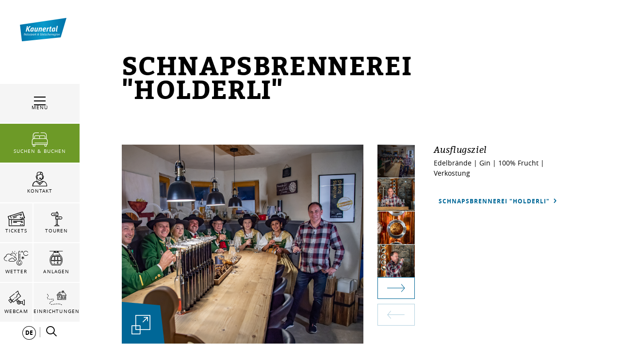

--- FILE ---
content_type: text/html; charset=UTF-8
request_url: https://www.kaunertal.com/de/Ihr-Kaunertal/Orte-Sehenswuerdigkeiten/Kaunertal-A-Z/Schnapsbrennerei-Holderli_i-20568
body_size: 223524
content:

            
    



        
        

        







    <!DOCTYPE html>
<html lang="de">
<head>
    <meta charset="UTF-8">
                            
        <!-- Robots included -->
        <title>Schnapsbrennerei &quot;Holderli&quot; | Kaunertal</title>
        <meta name="description" content="Brände aus dem Naturpark in der hauseigenen Schnapsbrennerei des Hotel Edelweiß im Kaunertal: Wohlbekömmlich &amp;amp; fein destilliert. Es ist nicht nur der" />

        <link rel="canonical" href="https://www.kaunertal.com/de/Ihr-Kaunertal/Orte-Sehenswuerdigkeiten/Kaunertal-A-Z/Schnapsbrennerei-Holderli_i-20568">
        
<link rel="alternate" hreflang="x-default" href="https://www.kaunertal.com/de/Ihr-Kaunertal/Orte-Sehenswuerdigkeiten/Kaunertal-A-Z/Schnapsbrennerei-Holderli_i-20568" />
<link rel="alternate" hreflang="de" href="https://www.kaunertal.com/de/Ihr-Kaunertal/Orte-Sehenswuerdigkeiten/Kaunertal-A-Z/Schnapsbrennerei-Holderli_i-20568" />

                                

<!-- OPEN GRAPH -->
<meta property="og:title" content="Schnapsbrennerei &quot;Holderli&quot; | Kaunertal" />
<meta property="og:description" content="Brände aus dem Naturpark in der hauseigenen Schnapsbrennerei des Hotel Edelweiß im Kaunertal: Wohlbekömmlich &amp; fein destilliert. Es ist nicht nur der" />
<meta property="og:image" content="https://www.kaunertal.com/test/general-solutions/infrastructures/Schnapsbrennerei%20Holderli/78366/image-thumb__78366__default_og_image/2018-avza-kaunertal-49-25-_649227305.jpg" />
<meta property="og:image:secure" content="https://www.kaunertal.com/test/general-solutions/infrastructures/Schnapsbrennerei%20Holderli/78366/image-thumb__78366__default_og_image/2018-avza-kaunertal-49-25-_649227305.jpg" />
<meta property="og:secure" content="https://www.kaunertal.com/test/general-solutions/infrastructures/Schnapsbrennerei%20Holderli/78366/image-thumb__78366__default_og_image/2018-avza-kaunertal-49-25-_649227305.jpg" />
<meta property="og:url" content="https://www.kaunertal.com/de/Ihr-Kaunertal/Orte-Sehenswuerdigkeiten/Kaunertal-A-Z/Schnapsbrennerei-Holderli_i-20568" />
<meta property="og:type" content="website" />
<!-- /OPEN GRAPH -->


        
        

    

    <meta name="format-detection" content="telephone=no"/>

                                        

    <link rel="apple-touch-icon" sizes="152x152" href="/static/img/favicons/kaunertal/apple-touch-icon-152x152.png">
    <link rel="apple-touch-icon" sizes="180x180" href="/static/img/favicons/kaunertal/apple-touch-icon-180x180.png">
    <link rel="icon" type="image/png" href="/static/img/favicons/kaunertal/favicon-32x32.png" sizes="32x32">
    <link rel="icon" type="image/png" href="/static/img/favicons/kaunertal/android-chrome-192x192.png" sizes="192x192">
    <link rel="icon" type="image/png" href="/static/img/favicons/kaunertal/favicon-96x96.png" sizes="96x96">
    <link rel="manifest" href="/manifest.json">
    <link rel="mask-icon" href="/static/img/favicons/kaunertal/safari-pinned-tab.svg" color="#002855"> <!-- todo change color -->

            
        
    <link href="https://www.tiroler-oberland.com" rel="preconnect" crossorigin>

    <meta name="theme-color" content="#002855"> <!-- todo change color -->

    <script>
        /* ga mock function */
        (function(i,s,r){i['GoogleAnalyticsObject']=r;i[r]=i[r]||function(){
            (i[r].q=i[r].q||[]).push(arguments)},i[r].l=1*new Date();
        })(window,document,'ga');
    </script>
            <meta name="viewport" content="width=device-width, initial-scale=1.0">
        
            <style>*,:after,:before{box-sizing:border-box}html{font-family:sans-serif;line-height:1.15;-webkit-text-size-adjust:100%;-ms-text-size-adjust:100%;-webkit-tap-highlight-color:rgba(0,0,0,0)}@-ms-viewport{width:device-width}article,aside,figcaption,figure,footer,header,hgroup,main,nav,section{display:block}body{margin:0;font-family:-apple-system,BlinkMacSystemFont,Segoe UI,Roboto,Helvetica Neue,Arial,sans-serif;font-size:1rem;font-weight:400;line-height:1.5;color:#212529;text-align:left;background-color:#fff}[tabindex="-1"]:focus{outline:0!important}hr{box-sizing:content-box;height:0;overflow:visible}h1,h2,h3,h4,h5,h6{margin-top:0;margin-bottom:.5rem}p{margin-top:0;margin-bottom:1rem}abbr[data-original-title],abbr[title]{text-decoration:underline;-webkit-text-decoration:underline dotted;text-decoration:underline dotted;cursor:help;border-bottom:0}address{font-style:normal;line-height:inherit}address,dl,ol,ul{margin-bottom:1rem}dl,ol,ul{margin-top:0}ol ol,ol ul,ul ol,ul ul{margin-bottom:0}dt{font-weight:700}dd{margin-bottom:.5rem;margin-left:0}blockquote{margin:0 0 1rem}dfn{font-style:italic}b,strong{font-weight:bolder}small{font-size:80%}sub,sup{position:relative;font-size:75%;line-height:0;vertical-align:baseline}sub{bottom:-.25em}sup{top:-.5em}a{color:#006797;text-decoration:none;background-color:transparent;-webkit-text-decoration-skip:objects}a:hover{color:#00334b;text-decoration:underline}a:not([href]):not([tabindex]),a:not([href]):not([tabindex]):focus,a:not([href]):not([tabindex]):hover{color:inherit;text-decoration:none}a:not([href]):not([tabindex]):focus{outline:0}code,kbd,pre,samp{font-family:SFMono-Regular,Menlo,Monaco,Consolas,Liberation Mono,Courier New,monospace;font-size:1em}pre{margin-top:0;margin-bottom:1rem;overflow:auto;-ms-overflow-style:scrollbar}figure{margin:0 0 1rem}img{vertical-align:middle;border-style:none}svg:not(:root){overflow:hidden}table{border-collapse:collapse}caption{padding-top:.75rem;padding-bottom:.75rem;color:#6c757d;text-align:left;caption-side:bottom}th{text-align:inherit}label{display:inline-block;margin-bottom:.5rem}button{border-radius:0}button:focus{outline:1px dotted;outline:5px auto -webkit-focus-ring-color}button,input,optgroup,select,textarea{margin:0;font-family:inherit;font-size:inherit;line-height:inherit}button,input{overflow:visible}button,select{text-transform:none}[type=reset],[type=submit],button,html [type=button]{-webkit-appearance:button}[type=button]::-moz-focus-inner,[type=reset]::-moz-focus-inner,[type=submit]::-moz-focus-inner,button::-moz-focus-inner{padding:0;border-style:none}input[type=checkbox],input[type=radio]{box-sizing:border-box;padding:0}input[type=date],input[type=datetime-local],input[type=month],input[type=time]{-webkit-appearance:listbox}textarea{overflow:auto}fieldset{min-width:0;padding:0;margin:0;border:0}legend{display:block;width:100%;max-width:100%;padding:0;margin-bottom:.5rem;font-size:1.5rem;line-height:inherit;color:inherit;white-space:normal}progress{vertical-align:baseline}[type=number]::-webkit-inner-spin-button,[type=number]::-webkit-outer-spin-button{height:auto}[type=search]{outline-offset:-2px;-webkit-appearance:none}[type=search]::-webkit-search-cancel-button,[type=search]::-webkit-search-decoration{-webkit-appearance:none}::-webkit-file-upload-button{font:inherit;-webkit-appearance:button}output{display:inline-block}summary{display:list-item;cursor:pointer}template{display:none}[hidden]{display:none!important}.h1,.h2,.h3,.h4,.h5,.h6,h1,h2,h3,h4,h5,h6{margin-bottom:.5rem;font-family:inherit;font-weight:500;line-height:1.2;color:inherit}.h1,h1{font-size:2.5rem}.h2,h2{font-size:2rem}.h3,h3{font-size:1.75rem}.h4,h4{font-size:1.5rem}.h5,h5{font-size:1.25rem}.h6,h6{font-size:1rem}.lead{font-size:1.25rem;font-weight:300}.display-1{font-size:6rem}.display-1,.display-2{font-weight:300;line-height:1.2}.display-2{font-size:5.5rem}.display-3{font-size:4.5rem}.display-3,.display-4{font-weight:300;line-height:1.2}.display-4{font-size:3.5rem}hr{margin-top:1rem;margin-bottom:1rem;border:0;border-top:1px solid rgba(0,0,0,.1)}.small,small{font-size:80%;font-weight:400}.mark,mark{padding:.2em;background-color:#fcf8e3}.list-inline,.list-unstyled{padding-left:0;list-style:none}.list-inline-item{display:inline-block}.list-inline-item:not(:last-child){margin-right:.5rem}.initialism{font-size:90%;text-transform:uppercase}.blockquote{margin-bottom:1rem;font-size:1.25rem}.blockquote-footer{display:block;font-size:80%;color:#6c757d}.blockquote-footer:before{content:"\2014 \00A0"}.img-fluid,.img-thumbnail{max-width:100%;height:auto}.img-thumbnail{padding:.25rem;background-color:#fff;border:1px solid #dee2e6}.figure{display:inline-block}.figure-img{margin-bottom:.5rem;line-height:1}.figure-caption{font-size:90%;color:#6c757d}.container{max-width:960px}.container,.container-fluid{width:100%;padding-right:15px;padding-left:15px;margin-right:auto;margin-left:auto}.row{display:-ms-flexbox;display:flex;-ms-flex-wrap:wrap;flex-wrap:wrap;margin-right:-15px;margin-left:-15px}.no-gutters{margin-right:0;margin-left:0}.no-gutters>.col,.no-gutters>[class*=col-]{padding-right:0;padding-left:0}.col,.col-1,.col-2,.col-3,.col-4,.col-5,.col-6,.col-7,.col-8,.col-9,.col-10,.col-11,.col-12,.col-auto,.col-md,.col-md-1,.col-md-2,.col-md-3,.col-md-4,.col-md-5,.col-md-6,.col-md-7,.col-md-8,.col-md-9,.col-md-10,.col-md-11,.col-md-12,.col-md-auto,.col-sm,.col-sm-1,.col-sm-2,.col-sm-3,.col-sm-4,.col-sm-5,.col-sm-6,.col-sm-7,.col-sm-8,.col-sm-9,.col-sm-10,.col-sm-11,.col-sm-12,.col-sm-auto,.col-xl,.col-xl-1,.col-xl-2,.col-xl-3,.col-xl-4,.col-xl-5,.col-xl-6,.col-xl-7,.col-xl-8,.col-xl-9,.col-xl-10,.col-xl-11,.col-xl-12,.col-xl-auto,.col-xxl,.col-xxl-1,.col-xxl-2,.col-xxl-3,.col-xxl-4,.col-xxl-5,.col-xxl-6,.col-xxl-7,.col-xxl-8,.col-xxl-9,.col-xxl-10,.col-xxl-11,.col-xxl-12,.col-xxl-auto{position:relative;width:100%;min-height:1px;padding-right:15px;padding-left:15px}.col{-ms-flex-preferred-size:0;flex-basis:0;-ms-flex-positive:1;flex-grow:1;max-width:100%}.col-auto{-ms-flex:0 0 auto;flex:0 0 auto;width:auto;max-width:none}.col-1{-ms-flex:0 0 8.33333%;flex:0 0 8.33333%;max-width:8.33333%}.col-2{-ms-flex:0 0 16.66667%;flex:0 0 16.66667%;max-width:16.66667%}.col-3{-ms-flex:0 0 25%;flex:0 0 25%;max-width:25%}.col-4{-ms-flex:0 0 33.33333%;flex:0 0 33.33333%;max-width:33.33333%}.col-5{-ms-flex:0 0 41.66667%;flex:0 0 41.66667%;max-width:41.66667%}.col-6{-ms-flex:0 0 50%;flex:0 0 50%;max-width:50%}.col-7{-ms-flex:0 0 58.33333%;flex:0 0 58.33333%;max-width:58.33333%}.col-8{-ms-flex:0 0 66.66667%;flex:0 0 66.66667%;max-width:66.66667%}.col-9{-ms-flex:0 0 75%;flex:0 0 75%;max-width:75%}.col-10{-ms-flex:0 0 83.33333%;flex:0 0 83.33333%;max-width:83.33333%}.col-11{-ms-flex:0 0 91.66667%;flex:0 0 91.66667%;max-width:91.66667%}.col-12{-ms-flex:0 0 100%;flex:0 0 100%;max-width:100%}.order-first{-ms-flex-order:-1;order:-1}.order-last{-ms-flex-order:13;order:13}.order-0{-ms-flex-order:0;order:0}.order-1{-ms-flex-order:1;order:1}.order-2{-ms-flex-order:2;order:2}.order-3{-ms-flex-order:3;order:3}.order-4{-ms-flex-order:4;order:4}.order-5{-ms-flex-order:5;order:5}.order-6{-ms-flex-order:6;order:6}.order-7{-ms-flex-order:7;order:7}.order-8{-ms-flex-order:8;order:8}.order-9{-ms-flex-order:9;order:9}.order-10{-ms-flex-order:10;order:10}.order-11{-ms-flex-order:11;order:11}.order-12{-ms-flex-order:12;order:12}.offset-1{margin-left:8.33333%}.offset-2{margin-left:16.66667%}.offset-3{margin-left:25%}.offset-4{margin-left:33.33333%}.offset-5{margin-left:41.66667%}.offset-6{margin-left:50%}.offset-7{margin-left:58.33333%}.offset-8{margin-left:66.66667%}.offset-9{margin-left:75%}.offset-10{margin-left:83.33333%}.offset-11{margin-left:91.66667%}.btn{display:inline-block;font-weight:400;text-align:center;white-space:nowrap;vertical-align:middle;-webkit-user-select:none;-moz-user-select:none;-ms-user-select:none;user-select:none;border:1px solid transparent;padding:1.25rem 4.5rem;font-size:1rem;line-height:1;border-radius:0;transition:color .15s ease-in-out,background-color .15s ease-in-out,border-color .15s ease-in-out,box-shadow .15s ease-in-out}.btn:focus,.btn:hover{text-decoration:none}.btn.focus,.btn:focus,.btn:focus-visible{outline:0;box-shadow:0 0 0 .2rem rgba(0,103,151,.25)}.btn.disabled,.btn:disabled{opacity:.65}.btn:not(:disabled):not(.disabled){cursor:pointer}.btn:not(:disabled):not(.disabled).active,.btn:not(:disabled):not(.disabled):active{background-image:none}a.btn.disabled,fieldset:disabled a.btn{pointer-events:none}.btn-primary{color:#fff;background-color:#006797;border-color:#006797}.btn-primary:hover{color:#fff;background-color:#004d71;border-color:#004464}.btn-primary.focus,.btn-primary:focus{box-shadow:0 0 0 .2rem rgba(0,103,151,.5)}.btn-primary.disabled,.btn-primary:disabled{color:#fff;background-color:#006797;border-color:#006797}.btn-primary:not(:disabled):not(.disabled).active,.btn-primary:not(:disabled):not(.disabled):active,.show>.btn-primary.dropdown-toggle{color:#fff;background-color:#004464;border-color:#003c57}.btn-primary:not(:disabled):not(.disabled).active:focus,.btn-primary:not(:disabled):not(.disabled):active:focus,.show>.btn-primary.dropdown-toggle:focus{box-shadow:0 0 0 .2rem rgba(0,103,151,.5)}.btn-secondary{color:#fff;background-color:#6c757d;border-color:#6c757d}.btn-secondary:hover{color:#fff;background-color:#5a6268;border-color:#545b62}.btn-secondary.focus,.btn-secondary:focus{box-shadow:0 0 0 .2rem hsla(208,7%,46%,.5)}.btn-secondary.disabled,.btn-secondary:disabled{color:#fff;background-color:#6c757d;border-color:#6c757d}.btn-secondary:not(:disabled):not(.disabled).active,.btn-secondary:not(:disabled):not(.disabled):active,.show>.btn-secondary.dropdown-toggle{color:#fff;background-color:#545b62;border-color:#4e555b}.btn-secondary:not(:disabled):not(.disabled).active:focus,.btn-secondary:not(:disabled):not(.disabled):active:focus,.show>.btn-secondary.dropdown-toggle:focus{box-shadow:0 0 0 .2rem hsla(208,7%,46%,.5)}.btn-success{color:#fff;background-color:#28a745;border-color:#28a745}.btn-success:hover{color:#fff;background-color:#218838;border-color:#1e7e34}.btn-success.focus,.btn-success:focus{box-shadow:0 0 0 .2rem rgba(40,167,69,.5)}.btn-success.disabled,.btn-success:disabled{color:#fff;background-color:#28a745;border-color:#28a745}.btn-success:not(:disabled):not(.disabled).active,.btn-success:not(:disabled):not(.disabled):active,.show>.btn-success.dropdown-toggle{color:#fff;background-color:#1e7e34;border-color:#1c7430}.btn-success:not(:disabled):not(.disabled).active:focus,.btn-success:not(:disabled):not(.disabled):active:focus,.show>.btn-success.dropdown-toggle:focus{box-shadow:0 0 0 .2rem rgba(40,167,69,.5)}.btn-info{color:#fff;background-color:#17a2b8;border-color:#17a2b8}.btn-info:hover{color:#fff;background-color:#138496;border-color:#117a8b}.btn-info.focus,.btn-info:focus{box-shadow:0 0 0 .2rem rgba(23,162,184,.5)}.btn-info.disabled,.btn-info:disabled{color:#fff;background-color:#17a2b8;border-color:#17a2b8}.btn-info:not(:disabled):not(.disabled).active,.btn-info:not(:disabled):not(.disabled):active,.show>.btn-info.dropdown-toggle{color:#fff;background-color:#117a8b;border-color:#10707f}.btn-info:not(:disabled):not(.disabled).active:focus,.btn-info:not(:disabled):not(.disabled):active:focus,.show>.btn-info.dropdown-toggle:focus{box-shadow:0 0 0 .2rem rgba(23,162,184,.5)}.btn-warning{color:#212529;background-color:#ffc107;border-color:#ffc107}.btn-warning:hover{color:#212529;background-color:#e0a800;border-color:#d39e00}.btn-warning.focus,.btn-warning:focus{box-shadow:0 0 0 .2rem rgba(255,193,7,.5)}.btn-warning.disabled,.btn-warning:disabled{color:#212529;background-color:#ffc107;border-color:#ffc107}.btn-warning:not(:disabled):not(.disabled).active,.btn-warning:not(:disabled):not(.disabled):active,.show>.btn-warning.dropdown-toggle{color:#212529;background-color:#d39e00;border-color:#c69500}.btn-warning:not(:disabled):not(.disabled).active:focus,.btn-warning:not(:disabled):not(.disabled):active:focus,.show>.btn-warning.dropdown-toggle:focus{box-shadow:0 0 0 .2rem rgba(255,193,7,.5)}.btn-danger{color:#fff;background-color:#e74011;border-color:#e74011}.btn-danger:hover{color:#fff;background-color:#c3360e;border-color:#b7330e}.btn-danger.focus,.btn-danger:focus{box-shadow:0 0 0 .2rem rgba(231,64,17,.5)}.btn-danger.disabled,.btn-danger:disabled{color:#fff;background-color:#e74011;border-color:#e74011}.btn-danger:not(:disabled):not(.disabled).active,.btn-danger:not(:disabled):not(.disabled):active,.show>.btn-danger.dropdown-toggle{color:#fff;background-color:#b7330e;border-color:#ac300d}.btn-danger:not(:disabled):not(.disabled).active:focus,.btn-danger:not(:disabled):not(.disabled):active:focus,.show>.btn-danger.dropdown-toggle:focus{box-shadow:0 0 0 .2rem rgba(231,64,17,.5)}.btn-light{color:#212529;background-color:#f8f9fa;border-color:#f8f9fa}.btn-light:hover{color:#212529;background-color:#e2e6ea;border-color:#dae0e5}.btn-light.focus,.btn-light:focus{box-shadow:0 0 0 .2rem rgba(248,249,250,.5)}.btn-light.disabled,.btn-light:disabled{color:#212529;background-color:#f8f9fa;border-color:#f8f9fa}.btn-light:not(:disabled):not(.disabled).active,.btn-light:not(:disabled):not(.disabled):active,.show>.btn-light.dropdown-toggle{color:#212529;background-color:#dae0e5;border-color:#d3d9df}.btn-light:not(:disabled):not(.disabled).active:focus,.btn-light:not(:disabled):not(.disabled):active:focus,.show>.btn-light.dropdown-toggle:focus{box-shadow:0 0 0 .2rem rgba(248,249,250,.5)}.btn-dark{color:#fff;background-color:#343a40;border-color:#343a40}.btn-dark:hover{color:#fff;background-color:#23272b;border-color:#1d2124}.btn-dark.focus,.btn-dark:focus{box-shadow:0 0 0 .2rem rgba(52,58,64,.5)}.btn-dark.disabled,.btn-dark:disabled{color:#fff;background-color:#343a40;border-color:#343a40}.btn-dark:not(:disabled):not(.disabled).active,.btn-dark:not(:disabled):not(.disabled):active,.show>.btn-dark.dropdown-toggle{color:#fff;background-color:#1d2124;border-color:#171a1d}.btn-dark:not(:disabled):not(.disabled).active:focus,.btn-dark:not(:disabled):not(.disabled):active:focus,.show>.btn-dark.dropdown-toggle:focus{box-shadow:0 0 0 .2rem rgba(52,58,64,.5)}.btn-outline-primary{color:#006797;background-color:transparent;background-image:none;border-color:#006797}.btn-outline-primary:hover{color:#fff;background-color:#006797;border-color:#006797}.btn-outline-primary.focus,.btn-outline-primary:focus{box-shadow:0 0 0 .2rem rgba(0,103,151,.5)}.btn-outline-primary.disabled,.btn-outline-primary:disabled{color:#006797;background-color:transparent}.btn-outline-primary:not(:disabled):not(.disabled).active,.btn-outline-primary:not(:disabled):not(.disabled):active,.show>.btn-outline-primary.dropdown-toggle{color:#fff;background-color:#006797;border-color:#006797}.btn-outline-primary:not(:disabled):not(.disabled).active:focus,.btn-outline-primary:not(:disabled):not(.disabled):active:focus,.show>.btn-outline-primary.dropdown-toggle:focus{box-shadow:0 0 0 .2rem rgba(0,103,151,.5)}.btn-outline-secondary{color:#6c757d;background-color:transparent;background-image:none;border-color:#6c757d}.btn-outline-secondary:hover{color:#fff;background-color:#6c757d;border-color:#6c757d}.btn-outline-secondary.focus,.btn-outline-secondary:focus{box-shadow:0 0 0 .2rem hsla(208,7%,46%,.5)}.btn-outline-secondary.disabled,.btn-outline-secondary:disabled{color:#6c757d;background-color:transparent}.btn-outline-secondary:not(:disabled):not(.disabled).active,.btn-outline-secondary:not(:disabled):not(.disabled):active,.show>.btn-outline-secondary.dropdown-toggle{color:#fff;background-color:#6c757d;border-color:#6c757d}.btn-outline-secondary:not(:disabled):not(.disabled).active:focus,.btn-outline-secondary:not(:disabled):not(.disabled):active:focus,.show>.btn-outline-secondary.dropdown-toggle:focus{box-shadow:0 0 0 .2rem hsla(208,7%,46%,.5)}.btn-outline-success{color:#28a745;background-color:transparent;background-image:none;border-color:#28a745}.btn-outline-success:hover{color:#fff;background-color:#28a745;border-color:#28a745}.btn-outline-success.focus,.btn-outline-success:focus{box-shadow:0 0 0 .2rem rgba(40,167,69,.5)}.btn-outline-success.disabled,.btn-outline-success:disabled{color:#28a745;background-color:transparent}.btn-outline-success:not(:disabled):not(.disabled).active,.btn-outline-success:not(:disabled):not(.disabled):active,.show>.btn-outline-success.dropdown-toggle{color:#fff;background-color:#28a745;border-color:#28a745}.btn-outline-success:not(:disabled):not(.disabled).active:focus,.btn-outline-success:not(:disabled):not(.disabled):active:focus,.show>.btn-outline-success.dropdown-toggle:focus{box-shadow:0 0 0 .2rem rgba(40,167,69,.5)}.btn-outline-info{color:#17a2b8;background-color:transparent;background-image:none;border-color:#17a2b8}.btn-outline-info:hover{color:#fff;background-color:#17a2b8;border-color:#17a2b8}.btn-outline-info.focus,.btn-outline-info:focus{box-shadow:0 0 0 .2rem rgba(23,162,184,.5)}.btn-outline-info.disabled,.btn-outline-info:disabled{color:#17a2b8;background-color:transparent}.btn-outline-info:not(:disabled):not(.disabled).active,.btn-outline-info:not(:disabled):not(.disabled):active,.show>.btn-outline-info.dropdown-toggle{color:#fff;background-color:#17a2b8;border-color:#17a2b8}.btn-outline-info:not(:disabled):not(.disabled).active:focus,.btn-outline-info:not(:disabled):not(.disabled):active:focus,.show>.btn-outline-info.dropdown-toggle:focus{box-shadow:0 0 0 .2rem rgba(23,162,184,.5)}.btn-outline-warning{color:#ffc107;background-color:transparent;background-image:none;border-color:#ffc107}.btn-outline-warning:hover{color:#212529;background-color:#ffc107;border-color:#ffc107}.btn-outline-warning.focus,.btn-outline-warning:focus{box-shadow:0 0 0 .2rem rgba(255,193,7,.5)}.btn-outline-warning.disabled,.btn-outline-warning:disabled{color:#ffc107;background-color:transparent}.btn-outline-warning:not(:disabled):not(.disabled).active,.btn-outline-warning:not(:disabled):not(.disabled):active,.show>.btn-outline-warning.dropdown-toggle{color:#212529;background-color:#ffc107;border-color:#ffc107}.btn-outline-warning:not(:disabled):not(.disabled).active:focus,.btn-outline-warning:not(:disabled):not(.disabled):active:focus,.show>.btn-outline-warning.dropdown-toggle:focus{box-shadow:0 0 0 .2rem rgba(255,193,7,.5)}.btn-outline-danger{color:#e74011;background-color:transparent;background-image:none;border-color:#e74011}.btn-outline-danger:hover{color:#fff;background-color:#e74011;border-color:#e74011}.btn-outline-danger.focus,.btn-outline-danger:focus{box-shadow:0 0 0 .2rem rgba(231,64,17,.5)}.btn-outline-danger.disabled,.btn-outline-danger:disabled{color:#e74011;background-color:transparent}.btn-outline-danger:not(:disabled):not(.disabled).active,.btn-outline-danger:not(:disabled):not(.disabled):active,.show>.btn-outline-danger.dropdown-toggle{color:#fff;background-color:#e74011;border-color:#e74011}.btn-outline-danger:not(:disabled):not(.disabled).active:focus,.btn-outline-danger:not(:disabled):not(.disabled):active:focus,.show>.btn-outline-danger.dropdown-toggle:focus{box-shadow:0 0 0 .2rem rgba(231,64,17,.5)}.btn-outline-light{color:#f8f9fa;background-color:transparent;background-image:none;border-color:#f8f9fa}.btn-outline-light:hover{color:#212529;background-color:#f8f9fa;border-color:#f8f9fa}.btn-outline-light.focus,.btn-outline-light:focus{box-shadow:0 0 0 .2rem rgba(248,249,250,.5)}.btn-outline-light.disabled,.btn-outline-light:disabled{color:#f8f9fa;background-color:transparent}.btn-outline-light:not(:disabled):not(.disabled).active,.btn-outline-light:not(:disabled):not(.disabled):active,.show>.btn-outline-light.dropdown-toggle{color:#212529;background-color:#f8f9fa;border-color:#f8f9fa}.btn-outline-light:not(:disabled):not(.disabled).active:focus,.btn-outline-light:not(:disabled):not(.disabled):active:focus,.show>.btn-outline-light.dropdown-toggle:focus{box-shadow:0 0 0 .2rem rgba(248,249,250,.5)}.btn-outline-dark{color:#343a40;background-color:transparent;background-image:none;border-color:#343a40}.btn-outline-dark:hover{color:#fff;background-color:#343a40;border-color:#343a40}.btn-outline-dark.focus,.btn-outline-dark:focus{box-shadow:0 0 0 .2rem rgba(52,58,64,.5)}.btn-outline-dark.disabled,.btn-outline-dark:disabled{color:#343a40;background-color:transparent}.btn-outline-dark:not(:disabled):not(.disabled).active,.btn-outline-dark:not(:disabled):not(.disabled):active,.show>.btn-outline-dark.dropdown-toggle{color:#fff;background-color:#343a40;border-color:#343a40}.btn-outline-dark:not(:disabled):not(.disabled).active:focus,.btn-outline-dark:not(:disabled):not(.disabled):active:focus,.show>.btn-outline-dark.dropdown-toggle:focus{box-shadow:0 0 0 .2rem rgba(52,58,64,.5)}.btn-link{font-weight:400;color:#006797;background-color:transparent}.btn-link:hover{color:#00334b;text-decoration:underline;background-color:transparent;border-color:transparent}.btn-link.focus,.btn-link:focus,.btn-link:focus-visible{text-decoration:underline;border-color:transparent;box-shadow:none}.btn-link.disabled,.btn-link:disabled{color:#6c757d;pointer-events:none}.btn-lg{padding:.5rem 1rem;font-size:1.25rem}.btn-lg,.btn-sm{line-height:1.5;border-radius:0}.btn-sm{padding:.25rem .5rem;font-size:.875rem}.btn-block{display:block;width:100%}.btn-block+.btn-block{margin-top:.5rem}input[type=button].btn-block,input[type=reset].btn-block,input[type=submit].btn-block{width:100%}.nav{display:-ms-flexbox;display:flex;-ms-flex-wrap:wrap;flex-wrap:wrap;padding-left:0;margin-bottom:0;list-style:none}.nav-link{display:block;padding:.5rem 1rem}.nav-link:focus,.nav-link:hover{text-decoration:none}.nav-link.disabled{color:#6c757d}.nav-tabs{border-bottom:1px solid #dee2e6}.nav-tabs .nav-item{margin-bottom:-1px}.nav-tabs .nav-link{border:1px solid transparent}.nav-tabs .nav-link:focus,.nav-tabs .nav-link:hover{border-color:#e9ecef #e9ecef #dee2e6}.nav-tabs .nav-link.disabled{color:#6c757d;background-color:transparent;border-color:transparent}.nav-tabs .nav-item.show .nav-link,.nav-tabs .nav-link.active{color:#495057;background-color:#fff;border-color:#dee2e6 #dee2e6 #fff}.nav-tabs .dropdown-menu{margin-top:-1px}.nav-pills .nav-link.active,.nav-pills .show>.nav-link{color:#006797;background-color:transparent}.nav-fill .nav-item{-ms-flex:1 1 auto;flex:1 1 auto;text-align:center}.nav-justified .nav-item{-ms-flex-preferred-size:0;flex-basis:0;-ms-flex-positive:1;flex-grow:1;text-align:center}.tab-content>.tab-pane{display:none}.tab-content>.active{display:block}.navbar{position:relative;padding:.5rem 1rem}.navbar,.navbar>.container,.navbar>.container-fluid{display:-ms-flexbox;display:flex;-ms-flex-wrap:wrap;flex-wrap:wrap;-ms-flex-align:center;align-items:center;-ms-flex-pack:justify;justify-content:space-between}.navbar-brand{display:inline-block;padding-top:.3125rem;padding-bottom:.3125rem;margin-right:1rem;font-size:1.25rem;line-height:inherit;white-space:nowrap}.navbar-brand:focus,.navbar-brand:hover{text-decoration:none}.navbar-nav{display:-ms-flexbox;display:flex;-ms-flex-direction:column;flex-direction:column;padding-left:0;margin-bottom:0;list-style:none}.navbar-nav .nav-link{padding-right:0;padding-left:0}.navbar-nav .dropdown-menu{position:static;float:none}.navbar-text{display:inline-block;padding-top:.5rem;padding-bottom:.5rem}.navbar-collapse{-ms-flex-preferred-size:100%;flex-basis:100%;-ms-flex-positive:1;flex-grow:1;-ms-flex-align:center;align-items:center}.navbar-toggler{padding:.25rem .75rem;font-size:1.25rem;line-height:1;background-color:transparent;border:1px solid transparent}.navbar-toggler:focus,.navbar-toggler:hover{text-decoration:none}.navbar-toggler:not(:disabled):not(.disabled){cursor:pointer}.navbar-toggler-icon{display:inline-block;width:1.5em;height:1.5em;vertical-align:middle;content:"";background:no-repeat 50%;background-size:100% 100%}.navbar-expand{-ms-flex-flow:row nowrap;flex-flow:row nowrap;-ms-flex-pack:start;justify-content:flex-start}.navbar-expand>.container,.navbar-expand>.container-fluid{padding-right:0;padding-left:0}.navbar-expand .navbar-nav{-ms-flex-direction:row;flex-direction:row}.navbar-expand .navbar-nav .dropdown-menu{position:absolute}.navbar-expand .navbar-nav .nav-link{padding-right:.5rem;padding-left:.5rem}.navbar-expand>.container,.navbar-expand>.container-fluid{-ms-flex-wrap:nowrap;flex-wrap:nowrap}.navbar-expand .navbar-collapse{display:-ms-flexbox!important;display:flex!important;-ms-flex-preferred-size:auto;flex-basis:auto}.navbar-expand .navbar-toggler{display:none}.navbar-light .navbar-brand,.navbar-light .navbar-brand:focus,.navbar-light .navbar-brand:hover{color:rgba(0,0,0,.9)}.navbar-light .navbar-nav .nav-link{color:rgba(0,0,0,.5)}.navbar-light .navbar-nav .nav-link:focus,.navbar-light .navbar-nav .nav-link:hover{color:rgba(0,0,0,.7)}.navbar-light .navbar-nav .nav-link.disabled{color:rgba(0,0,0,.3)}.navbar-light .navbar-nav .active>.nav-link,.navbar-light .navbar-nav .nav-link.active,.navbar-light .navbar-nav .nav-link.show,.navbar-light .navbar-nav .show>.nav-link{color:rgba(0,0,0,.9)}.navbar-light .navbar-toggler{color:rgba(0,0,0,.5);border-color:rgba(0,0,0,.1)}.navbar-light .navbar-toggler-icon{background-image:url("data:image/svg+xml;charset=utf8,%3Csvg viewBox='0 0 30 30' xmlns='http://www.w3.org/2000/svg'%3E%3Cpath stroke='rgba(0, 0, 0, 0.5)' stroke-width='2' stroke-linecap='round' stroke-miterlimit='10' d='M4 7h22M4 15h22M4 23h22'/%3E%3C/svg%3E")}.navbar-light .navbar-text{color:rgba(0,0,0,.5)}.navbar-light .navbar-text a,.navbar-light .navbar-text a:focus,.navbar-light .navbar-text a:hover{color:rgba(0,0,0,.9)}.navbar-dark .navbar-brand,.navbar-dark .navbar-brand:focus,.navbar-dark .navbar-brand:hover{color:#fff}.navbar-dark .navbar-nav .nav-link{color:hsla(0,0%,100%,.5)}.navbar-dark .navbar-nav .nav-link:focus,.navbar-dark .navbar-nav .nav-link:hover{color:hsla(0,0%,100%,.75)}.navbar-dark .navbar-nav .nav-link.disabled{color:hsla(0,0%,100%,.25)}.navbar-dark .navbar-nav .active>.nav-link,.navbar-dark .navbar-nav .nav-link.active,.navbar-dark .navbar-nav .nav-link.show,.navbar-dark .navbar-nav .show>.nav-link{color:#fff}.navbar-dark .navbar-toggler{color:hsla(0,0%,100%,.5);border-color:hsla(0,0%,100%,.1)}.navbar-dark .navbar-toggler-icon{background-image:url("data:image/svg+xml;charset=utf8,%3Csvg viewBox='0 0 30 30' xmlns='http://www.w3.org/2000/svg'%3E%3Cpath stroke='rgba(255, 255, 255, 0.5)' stroke-width='2' stroke-linecap='round' stroke-miterlimit='10' d='M4 7h22M4 15h22M4 23h22'/%3E%3C/svg%3E")}.navbar-dark .navbar-text{color:hsla(0,0%,100%,.5)}.navbar-dark .navbar-text a,.navbar-dark .navbar-text a:focus,.navbar-dark .navbar-text a:hover{color:#fff}.align-baseline{vertical-align:baseline!important}.align-top{vertical-align:top!important}.align-middle{vertical-align:middle!important}.align-bottom{vertical-align:bottom!important}.align-text-bottom{vertical-align:text-bottom!important}.align-text-top{vertical-align:text-top!important}.border{border:1px solid #dee2e6!important}.border-top{border-top:1px solid #dee2e6!important}.border-right{border-right:1px solid #dee2e6!important}.border-bottom{border-bottom:1px solid #dee2e6!important}.border-left{border-left:1px solid #dee2e6!important}.border-0{border:0!important}.border-top-0{border-top:0!important}.border-right-0{border-right:0!important}.border-bottom-0{border-bottom:0!important}.border-left-0{border-left:0!important}.border-primary{border-color:#006797!important}.border-secondary{border-color:#6c757d!important}.border-success{border-color:#28a745!important}.border-info{border-color:#17a2b8!important}.border-warning{border-color:#ffc107!important}.border-danger{border-color:#e74011!important}.border-light{border-color:#f8f9fa!important}.border-dark{border-color:#343a40!important}.border-white{border-color:#fff!important}.rounded{border-radius:.25rem!important}.rounded-top{border-top-left-radius:.25rem!important}.rounded-right,.rounded-top{border-top-right-radius:.25rem!important}.rounded-bottom,.rounded-right{border-bottom-right-radius:.25rem!important}.rounded-bottom,.rounded-left{border-bottom-left-radius:.25rem!important}.rounded-left{border-top-left-radius:.25rem!important}.rounded-circle{border-radius:50%!important}.rounded-0{border-radius:0!important}.clearfix:after{display:block;clear:both;content:""}.d-none{display:none!important}.d-inline{display:inline!important}.d-inline-block{display:inline-block!important}.d-block{display:block!important}.d-table{display:table!important}.d-table-row{display:table-row!important}.d-table-cell{display:table-cell!important}.d-flex{display:-ms-flexbox!important;display:flex!important}.d-inline-flex{display:-ms-inline-flexbox!important;display:inline-flex!important}.embed-responsive{position:relative;display:block;width:100%;padding:0;overflow:hidden}.embed-responsive:before{display:block;content:""}.embed-responsive .embed-responsive-item,.embed-responsive embed,.embed-responsive iframe,.embed-responsive object,.embed-responsive video{position:absolute;top:0;bottom:0;left:0;width:100%;height:100%;border:0}.embed-responsive-21by9:before{padding-top:42.85714%}.embed-responsive-16by9:before{padding-top:56.25%}.embed-responsive-4by3:before{padding-top:75%}.embed-responsive-1by1:before{padding-top:100%}.flex-row{-ms-flex-direction:row!important;flex-direction:row!important}.flex-column{-ms-flex-direction:column!important;flex-direction:column!important}.flex-row-reverse{-ms-flex-direction:row-reverse!important;flex-direction:row-reverse!important}.flex-column-reverse{-ms-flex-direction:column-reverse!important;flex-direction:column-reverse!important}.flex-wrap{-ms-flex-wrap:wrap!important;flex-wrap:wrap!important}.flex-nowrap{-ms-flex-wrap:nowrap!important;flex-wrap:nowrap!important}.flex-wrap-reverse{-ms-flex-wrap:wrap-reverse!important;flex-wrap:wrap-reverse!important}.flex-fill{-ms-flex:1 1 auto!important;flex:1 1 auto!important}.flex-grow-0{-ms-flex-positive:0!important;flex-grow:0!important}.flex-grow-1{-ms-flex-positive:1!important;flex-grow:1!important}.flex-shrink-0{-ms-flex-negative:0!important;flex-shrink:0!important}.flex-shrink-1{-ms-flex-negative:1!important;flex-shrink:1!important}.justify-content-start{-ms-flex-pack:start!important;justify-content:flex-start!important}.justify-content-end{-ms-flex-pack:end!important;justify-content:flex-end!important}.justify-content-center{-ms-flex-pack:center!important;justify-content:center!important}.justify-content-between{-ms-flex-pack:justify!important;justify-content:space-between!important}.justify-content-around{-ms-flex-pack:distribute!important;justify-content:space-around!important}.align-items-start{-ms-flex-align:start!important;align-items:flex-start!important}.align-items-end{-ms-flex-align:end!important;align-items:flex-end!important}.align-items-center{-ms-flex-align:center!important;align-items:center!important}.align-items-baseline{-ms-flex-align:baseline!important;align-items:baseline!important}.align-items-stretch{-ms-flex-align:stretch!important;align-items:stretch!important}.align-content-start{-ms-flex-line-pack:start!important;align-content:flex-start!important}.align-content-end{-ms-flex-line-pack:end!important;align-content:flex-end!important}.align-content-center{-ms-flex-line-pack:center!important;align-content:center!important}.align-content-between{-ms-flex-line-pack:justify!important;align-content:space-between!important}.align-content-around{-ms-flex-line-pack:distribute!important;align-content:space-around!important}.align-content-stretch{-ms-flex-line-pack:stretch!important;align-content:stretch!important}.align-self-auto{-ms-flex-item-align:auto!important;align-self:auto!important}.align-self-start{-ms-flex-item-align:start!important;align-self:flex-start!important}.align-self-end{-ms-flex-item-align:end!important;align-self:flex-end!important}.align-self-center{-ms-flex-item-align:center!important;align-self:center!important}.align-self-baseline{-ms-flex-item-align:baseline!important;align-self:baseline!important}.align-self-stretch{-ms-flex-item-align:stretch!important;align-self:stretch!important}.sr-only{position:absolute;width:1px;height:1px;padding:0;overflow:hidden;clip:rect(0,0,0,0);white-space:nowrap;border:0}.sr-only-focusable:active,.sr-only-focusable:focus{position:static;width:auto;height:auto;overflow:visible;clip:auto;white-space:normal}.m-0{margin:0!important}.mt-0,.my-0{margin-top:0!important}.mr-0,.mx-0{margin-right:0!important}.mb-0,.my-0{margin-bottom:0!important}.ml-0,.mx-0{margin-left:0!important}.m-1{margin:.25rem!important}.mt-1,.my-1{margin-top:.25rem!important}.mr-1,.mx-1{margin-right:.25rem!important}.mb-1,.my-1{margin-bottom:.25rem!important}.ml-1,.mx-1{margin-left:.25rem!important}.m-2{margin:.5rem!important}.mt-2,.my-2{margin-top:.5rem!important}.mr-2,.mx-2{margin-right:.5rem!important}.mb-2,.my-2{margin-bottom:.5rem!important}.ml-2,.mx-2{margin-left:.5rem!important}.m-3{margin:1rem!important}.mt-3,.my-3{margin-top:1rem!important}.mr-3,.mx-3{margin-right:1rem!important}.mb-3,.my-3{margin-bottom:1rem!important}.ml-3,.mx-3{margin-left:1rem!important}.m-4{margin:1.5rem!important}.mt-4,.my-4{margin-top:1.5rem!important}.mr-4,.mx-4{margin-right:1.5rem!important}.mb-4,.my-4{margin-bottom:1.5rem!important}.ml-4,.mx-4{margin-left:1.5rem!important}.m-5{margin:3rem!important}.mt-5,.my-5{margin-top:3rem!important}.mr-5,.mx-5{margin-right:3rem!important}.mb-5,.my-5{margin-bottom:3rem!important}.ml-5,.mx-5{margin-left:3rem!important}.p-0{padding:0!important}.pt-0,.py-0{padding-top:0!important}.pr-0,.px-0{padding-right:0!important}.pb-0,.py-0{padding-bottom:0!important}.pl-0,.px-0{padding-left:0!important}.p-1{padding:.25rem!important}.pt-1,.py-1{padding-top:.25rem!important}.pr-1,.px-1{padding-right:.25rem!important}.pb-1,.py-1{padding-bottom:.25rem!important}.pl-1,.px-1{padding-left:.25rem!important}.p-2{padding:.5rem!important}.pt-2,.py-2{padding-top:.5rem!important}.pr-2,.px-2{padding-right:.5rem!important}.pb-2,.py-2{padding-bottom:.5rem!important}.pl-2,.px-2{padding-left:.5rem!important}.p-3{padding:1rem!important}.pt-3,.py-3{padding-top:1rem!important}.pr-3,.px-3{padding-right:1rem!important}.pb-3,.py-3{padding-bottom:1rem!important}.pl-3,.px-3{padding-left:1rem!important}.p-4{padding:1.5rem!important}.pt-4,.py-4{padding-top:1.5rem!important}.pr-4,.px-4{padding-right:1.5rem!important}.pb-4,.py-4{padding-bottom:1.5rem!important}.pl-4,.px-4{padding-left:1.5rem!important}.p-5{padding:3rem!important}.pt-5,.py-5{padding-top:3rem!important}.pr-5,.px-5{padding-right:3rem!important}.pb-5,.py-5{padding-bottom:3rem!important}.pl-5,.px-5{padding-left:3rem!important}.m-auto{margin:auto!important}.mt-auto,.my-auto{margin-top:auto!important}.mr-auto,.mx-auto{margin-right:auto!important}.mb-auto,.my-auto{margin-bottom:auto!important}.ml-auto,.mx-auto{margin-left:auto!important}.text-monospace{font-family:SFMono-Regular,Menlo,Monaco,Consolas,Liberation Mono,Courier New,monospace}.text-justify{text-align:justify!important}.text-nowrap{white-space:nowrap!important}.text-left{text-align:left!important}.text-right{text-align:right!important}.text-center{text-align:center!important}.text-lowercase{text-transform:lowercase!important}.text-uppercase{text-transform:uppercase!important}.text-capitalize{text-transform:capitalize!important}.font-weight-light{font-weight:300!important}.font-weight-normal{font-weight:400!important}.font-weight-bold{font-weight:700!important}.font-italic{font-style:italic!important}.text-white{color:#fff!important}a.text-primary:focus,a.text-primary:hover{color:#004464!important}.text-secondary{color:#6c757d!important}a.text-secondary:focus,a.text-secondary:hover{color:#545b62!important}.text-success{color:#28a745!important}a.text-success:focus,a.text-success:hover{color:#1e7e34!important}.text-info{color:#17a2b8!important}a.text-info:focus,a.text-info:hover{color:#117a8b!important}.text-warning{color:#ffc107!important}a.text-warning:focus,a.text-warning:hover{color:#d39e00!important}.text-danger{color:#e74011!important}a.text-danger:focus,a.text-danger:hover{color:#b7330e!important}.text-light{color:#f8f9fa!important}a.text-light:focus,a.text-light:hover{color:#dae0e5!important}.text-dark{color:#343a40!important}a.text-dark:focus,a.text-dark:hover{color:#1d2124!important}.text-body{color:#212529!important}.text-muted{color:#6c757d!important}.text-black-50{color:rgba(0,0,0,.5)!important}.text-white-50{color:hsla(0,0%,100%,.5)!important}.text-hide{font:0/0 a;color:transparent;text-shadow:none;background-color:transparent;border:0}@font-face{font-family:iconfont;src:url(/cache-buster-1768987620900/static/build/icons/font/iconfont.eot?#iefix) format("eot"),url(/cache-buster-1768987620900/static/build/icons/font/iconfont.woff) format("woff"),url(/cache-buster-1768987620900/static/build/icons/font/iconfont.ttf) format("ttf");font-weight:400;font-style:normal}.icon{display:inline-block;font-family:iconfont;speak:none;font-style:normal;font-weight:400;line-height:1;text-rendering:auto;-webkit-font-smoothing:antialiased;-moz-osx-font-smoothing:grayscale;transform:translate(0)}.icon-lg{font-size:1.3333333333333333em;line-height:.75em;vertical-align:-15%}.icon-2x{font-size:2em}.icon-3x{font-size:3em}.icon-4x{font-size:4em}.icon-5x{font-size:5em}.icon-fw{width:1.2857142857142858em;text-align:center}.icon-ul{padding-left:0;margin-left:2.14285714em;list-style-type:none}.icon-ul>li{position:relative}.icon-li{position:absolute;left:-2.14285714em;width:2.14285714em;top:.14285714em;text-align:center}.icon-li.icon-lg{left:-1.85714286em}.icon-rotate-90{transform:rotate(90deg)}.icon-rotate-180{transform:rotate(180deg)}.icon-rotate-270{transform:rotate(270deg)}.icon-flip-horizontal{transform:scaleX(-1)}.icon-flip-vertical{transform:scaleY(-1)}:root .icon-flip-horizontal,:root .icon-flip-vertical,:root .icon-rotate-90,:root .icon-rotate-180,:root .icon-rotate-270{-webkit-filter:none;filter:none}.icon-accommodation:before{content:"\EA01"}.icon-addthis:before{content:"\EA02"}.icon-app:before{content:"\EA03"}.icon-archiv:before{content:"\EA04"}.icon-arrow-back:before{content:"\EA05"}.icon-arrow-down:before{content:"\EA06"}.icon-arrow-next:before{content:"\EA07"}.icon-arrow-paging-back:before{content:"\EA08"}.icon-arrow-paging-next:before{content:"\EA09"}.icon-arrow-txtlink:before{content:"\EA0A"}.icon-bike:before{content:"\EA0B"}.icon-biketrail:before{content:"\EA0C"}.icon-cabin-color:before{content:"\EA0D"}.icon-cabin:before{content:"\EA0E"}.icon-car:before{content:"\EA0F"}.icon-chairlift-2:before{content:"\EA10"}.icon-chairlift-3:before{content:"\EA11"}.icon-chairlift-4:before{content:"\EA12"}.icon-chairlift-6:before{content:"\EA13"}.icon-chairlift-8:before{content:"\EA14"}.icon-check:before{content:"\EA15"}.icon-closed:before{content:"\EA16"}.icon-contact:before{content:"\EA17"}.icon-delete:before{content:"\EA18"}.icon-download:before{content:"\EA19"}.icon-dub:before{content:"\EA1A"}.icon-elements:before{content:"\EA1B"}.icon-eub:before{content:"\EA1C"}.icon-eub2:before{content:"\EA1D"}.icon-eub3:before{content:"\EA1E"}.icon-facebook:before{content:"\EA1F"}.icon-facility-closed:before{content:"\EA20"}.icon-facility-gondola:before{content:"\EA21"}.icon-facility-open:before{content:"\EA22"}.icon-facility-preparation:before{content:"\EA23"}.icon-foerderband:before{content:"\EA24"}.icon-fullscreen:before{content:"\EA25"}.icon-gmap:before{content:"\EA26"}.icon-gondola-color:before{content:"\EA27"}.icon-gondola:before{content:"\EA28"}.icon-google-plus:before{content:"\EA29"}.icon-googlePlus:before{content:"\EA2A"}.icon-grid:before{content:"\EA2B"}.icon-hiking:before{content:"\EA2C"}.icon-info:before{content:"\EA2D"}.icon-instagram:before{content:"\EA2E"}.icon-kinderlift:before{content:"\EA2F"}.icon-lang-de:before{content:"\EA30"}.icon-lang-en:before{content:"\EA31"}.icon-langlaufen:before{content:"\EA32"}.icon-linkedin:before{content:"\EA33"}.icon-mail-btn:before{content:"\EA34"}.icon-mail:before{content:"\EA35"}.icon-map:before{content:"\EA36"}.icon-menu:before{content:"\EA37"}.icon-minus:before{content:"\EA38"}.icon-orte:before{content:"\EA39"}.icon-panorama:before{content:"\EA3A"}.icon-phone:before{content:"\EA3B"}.icon-picture:before{content:"\EA3C"}.icon-pinterest:before{content:"\EA3D"}.icon-plane:before{content:"\EA3E"}.icon-play-button:before{content:"\EA3F"}.icon-plus-bold:before{content:"\EA40"}.icon-plus:before{content:"\EA41"}.icon-poi:before{content:"\EA42"}.icon-print:before{content:"\EA43"}.icon-programm:before{content:"\EA44"}.icon-rain:before{content:"\EA45"}.icon-read-more:before{content:"\EA46"}.icon-regions:before{content:"\EA47"}.icon-ridingbike:before{content:"\EA48"}.icon-search:before{content:"\EA49"}.icon-sledge:before{content:"\EA4A"}.icon-snow:before{content:"\EA4B"}.icon-snowboarden:before{content:"\EA4C"}.icon-standseilbahn:before{content:"\EA4D"}.icon-stopwatch:before{content:"\EA4E"}.icon-strecke:before{content:"\EA4F"}.icon-sun:before{content:"\EA50"}.icon-television:before{content:"\EA51"}.icon-temperature:before{content:"\EA52"}.icon-tickets:before{content:"\EA53"}.icon-tour-length:before{content:"\EA54"}.icon-tour-time:before{content:"\EA55"}.icon-tour-up:before{content:"\EA56"}.icon-touren:before{content:"\EA57"}.icon-towlift:before{content:"\EA58"}.icon-train:before{content:"\EA59"}.icon-trekking:before{content:"\EA5A"}.icon-tv-kaunertal:before{content:"\EA5B"}.icon-twitter:before{content:"\EA5C"}.icon-voucher:before{content:"\EA5D"}.icon-weather-color:before{content:"\EA5E"}.icon-weather:before{content:"\EA5F"}.icon-webcam-color:before{content:"\EA60"}.icon-webcam:before{content:"\EA61"}.icon-whatsapp:before{content:"\EA62"}.icon-wind:before{content:"\EA63"}.icon-winterhiking:before{content:"\EA64"}.icon-youtube:before{content:"\EA65"}.icon-zoom-in:before{content:"\EA66"}.icon-zoom-out:before{content:"\EA67"}.icon-zub:before{content:"\EA68"}a,a:focus,a:hover{color:inherit;text-decoration:none}th{font-family:opensans-bold-webfont,sans-serif;font-weight:400}textarea{resize:vertical}label{font-weight:400}dl,label,ol,ul{margin-bottom:0}dt{font-weight:400}::-moz-selection{color:#fff;background-color:#006797}::selection{color:#fff;background-color:#006797}ol,ul{padding-left:0}ul{list-style:none;padding:0;margin:0}ul:not(.list-unstyled):not(.slick-dots):not(.button-style-icon):not(.parsley-errors-list) li:before{content:"■";color:#006797;font-size:.75rem;margin-right:1.5rem;margin-left:-2rem;vertical-align:.1em;box-shadow:0 .625rem 1.875rem 0 rgba(0,0,0,.1)}.wysiwyg ul>li{padding-left:2rem}ul:not(.list-unstyled,.breadcrumb):not(.slick-dots):not(.button-style-icon):not(.parsley-errors-list).text-white li:before{color:#fff}ol:not(.list-unstyled,.breadcrumb){counter-reset:item}ol:not(.list-unstyled,.breadcrumb) li{display:block}ol:not(.list-unstyled,.breadcrumb) li+li{padding-top:1.25rem}ol:not(.list-unstyled,.breadcrumb) li:before{content:counter(item) ". ";counter-increment:item;font-weight:700}.form-control{font-size:1.125rem;line-height:1.33333}html{-ms-overflow-style:scrollbar}body{position:relative;overflow-x:hidden;max-width:120rem;margin:0 auto;background:#fff;box-shadow:0 .625rem 1.875rem 0 rgba(0,0,0,.1)}.container.container{max-width:71.25rem;width:100%;margin:0 auto}.container.container--narrow{max-width:58.75rem}.container.container--wide{max-width:83.75rem;width:100%}.content-page-title{padding-top:7rem;position:relative;z-index:1}body{color:#000;font-family:opensans-regular-webfont,sans-serif;font-size:.875rem}.strong,b,strong{font-family:opensans-bold-webfont,sans-serif;font-weight:400}.h1,.h2,.h3,.h4,.h5,.h6,h1,h2,h3,h4,h5,h6{margin-top:0;display:block}.h1,h1{font-size:4.875rem;font-family:bitter-bold-webfont,sans-serif;letter-spacing:1.38px;line-height:.92308;text-transform:uppercase}.h2,h2{font-size:2.875rem;letter-spacing:.92px;text-transform:none;line-height:1.13043}.h2,.h3,h2,h3{font-family:bitter-italic-webfont,sans-serif}.h3,h3{font-size:1.625rem;letter-spacing:.6px;line-height:1.34615}.h4,h4{font-size:1.125rem;font-family:bitter-italic-webfont,sans-serif;letter-spacing:.24px;line-height:1.22222}.h5,h5{font-size:1rem}.h6,h6{font-size:1em}.btn{font-family:opensans-bold-webfont,sans-serif;font-size:.75rem;text-transform:uppercase;letter-spacing:1px}.btn-primary{background:none;position:relative;overflow:hidden;border:none;z-index:1}.btn-primary:after,.btn-primary:before{content:"";position:absolute;top:0;left:0;height:100%;width:100%;background:linear-gradient(90deg,#006797,#005890);z-index:-1}.btn-primary:after{background:linear-gradient(90deg,transparent,#005890 10%,#006797);transform-origin:right;transform:scaleX(0);transition:transform .3s ease-in-out}.btn-primary:hover:after{transform:scaleX(1.2)}.btn-primary:hover{background:none}.btn-scroll-down{background-color:rgba(0,0,0,.7);color:#fff;font-size:.75rem;padding:.9375rem;right:0;z-index:2;width:100%;position:absolute}.btn-scroll-down:hover{color:#fff}.btn-scroll-down__badge{position:absolute;top:-2.375rem;background-image:url(/static/img/backgrounds/bg-tabbing-border.svg);background-size:cover;width:35px;height:30px;display:-ms-flexbox;display:flex;-ms-flex-pack:center;justify-content:center;-ms-flex-align:center;align-items:center;left:-1px;color:#000}.btn-scroll-down-wrapper{position:absolute;right:0;width:7.625rem;margin-left:auto}.btn-scroll-down .icon{font-size:.4375rem;margin-top:.625rem}.btn-inverted{background-color:#fff;color:#006797}.btn-inverted:hover{color:#fff;border:1px solid #fff;background-color:#006797}.btn--no-styling{border:none;background:none;text-align:left;padding:0;color:inherit;font-family:inherit;font-weight:inherit;cursor:pointer}.btn-block{padding-left:.3125rem;padding-right:.3125rem;white-space:normal}.btn--no-styling:active,.btn--no-styling:focus{outline:none}.btn-nauders{background-color:#034186;color:#fff;border:2px solid #034186}.btn-nauders:hover{background-color:#fff;color:#034186}.btn-kaunertal{background-color:#006797;color:#fff;border:2px solid #006797}.btn-kaunertal:hover{background-color:#fff;color:#006797}.btn-tiroler-oberland{background-color:#e88300;color:#fff;border:2px solid #e88300}.btn-tiroler-oberland:hover{background-color:#fff;color:#e88300}.btn-grey{background-color:#9b9b9b;color:#fff;border:2px solid #9b9b9b}.btn-grey:hover{background-color:#fff;color:#9b9b9b}.btn-booking{background-color:#6d9a27;color:#fff}.btn-booking:hover{background-color:#538119}.btn-radio{background-color:#e0e0e0;color:#006797;text-transform:uppercase;border-radius:1.875rem;padding:.5625rem 2.1875rem;font-family:opensans-regular-webfont,sans-serif}.btn-radio--lg{padding:.75rem 2.1875rem;font-size:.9375rem}.btn-radio:focus-visible,.btn-radio:hover{background-color:#cbe3f0}.btn-radio.active{background-color:#006797;color:#fff}.btn-radio input{-webkit-appearance:none;-moz-appearance:none;appearance:none}a.btn-primary.disabled,a.btn-primary:disabled{color:#fff}.btn-radio--all{color:#000}.btn-radio--all.active,.btn-radio--all:focus,.btn-radio--all:hover{background-color:#434343;color:#fff}.btn-radio--tol{color:#e88300}.btn-radio--tol.active,.btn-radio--tol:focus,.btn-radio--tol:hover{background-color:#e88300;color:#fff}.btn-radio--nauders{color:#034186}.btn-radio--nauders.active,.btn-radio--nauders:focus,.btn-radio--nauders:hover{background-color:#034186;color:#fff}.btn-radio--kaunertal{color:#006797}.btn-radio--kaunertal.active,.btn-radio--kaunertal:focus,.btn-radio--kaunertal:hover{background-color:#006797;color:#fff}.text-truncate{white-space:nowrap;overflow:hidden;text-overflow:ellipsis}.text-normal{text-transform:none}.font-bold{font-family:opensans-bold-webfont,sans-serif}.text-white{color:#fff}.text-color-default{color:#000}.text-blue{color:#5d9cec}.text-yellow{color:#ffce54}.text-nauders{color:#034186}.text-kaunertal{color:#006797}.text-tiroler-oberland{color:#e88300}.text-darkgrey{color:#434343}.text-primary{color:#006797!important}.text-primary-light{color:#cbe3f0}.bg-booking{background-color:#6d9a27}.bg-primary-light{background-color:#cbe3f0}.bg-primary-middle-light{background-color:#35aae0}.bg-primary-light-transparent{background-color:rgba(177,222,244,.1)}.bg-regions{background-color:#f1f1f1}.bg-dark-opacity{background-color:rgba(0,0,0,.85)}.bg-lightestgrey{background-color:#efefef}.bg-middlegrey{background-color:#e0e0e0}.bg-grey{background-color:#9b9b9b}.bg-grey-light{background-color:#f5f5f5}.bg-touren{background-size:cover}.bg-primary-transparent{background-color:rgba(177,222,244,.1)}.bg-primary-middle{background-color:#35aae0}.bg-primary-dark{background-color:#005890}.bg-primary-booking-dark{background-color:#538119}.bg-darkgrey{background-color:#434343}.bg-touren:before{content:"";display:block;position:absolute;top:0;left:0;right:0;width:100%;height:100%;opacity:.7;z-index:-1}.bg-overlay,.bg-touren:before{background-color:#cbe3f0}.bg-kaunertal{background-color:#006797}.bg-nauders{background-color:#034186}.bg-tiroler-oberland{background-color:#e88300}.font-headline{font-family:bitter-bold-webfont,sans-serif}.font-headline-italic{font-family:bitter-italic-webfont,sans-serif}.font-default{font-family:opensans-regular-webfont,sans-serif}.font-default-bold{font-family:opensans-bold-webfont,sans-serif}.border--dark{border-color:#000!important}.border--kaunertal{border-color:#006797!important}.border--nauders{border-color:#034186!important}.border--tiroler-oberland{border-color:#e88300!important}.border--booking{border-color:#6d9a27!important}.border--primary{border-color:#006797!important}.border--after{position:relative}.border--after:after{display:block;position:absolute;content:"";top:2px;right:0;width:1px;height:1.3125rem;background-color:#979797}.fz8{font-size:.5rem}.fz10{font-size:.625rem}.fz12{font-size:.75rem}.fz14{font-size:.875rem}.fz22{font-size:1.375rem}.fz21{font-size:1.3125rem}.fz24{font-size:1.5rem}.fz25{font-size:1.5625rem}.fz27{font-size:1.6875rem}.fz40{font-size:2.5rem}.fz45{font-size:2.8125rem}.fz18{font-size:1.125rem}.fz78{font-size:4.875rem}.rotate-270{transform:rotate(270deg)}.text-shadow{text-shadow:0 2px 4px rgba(0,0,0,.5)}.isCursor{cursor:pointer}.lh-1{line-height:1}.text-icon{padding-left:2rem;position:relative;font-size:1rem;text-decoration:none}.text-icon--link{color:#006797;text-decoration:none}.text-icon--link-plain{color:inherit;text-decoration:none}.text-icon .icon{position:absolute;left:0;top:0;font-size:1.375rem;color:#006797}.text-icon .icon-mail{font-size:1rem;top:.25rem}.w-10{width:10%}.w-15{width:15%}.w-20{width:20%}.w-25{width:25%}.w-40{width:40%}.border-primary-light{border-color:#cbe3f0}.flex-1{-ms-flex:1;flex:1 1}.ls-1{letter-spacing:1px}.max-width-20{max-width:20%}.btn--min-width{min-width:11.875rem}.teaser-slider-mobile{margin-right:-15px!important}.teaser-slider-mobile .slick-slide:not(.slick-current){opacity:.5}.white-space-normal{white-space:normal}.lang-circle{min-width:2.3em;min-height:2.3em;text-align:center}a.skiplink{position:fixed;left:-10000px;top:-10000px;z-index:1000;font-size:14px;padding:3px}a.skiplink:focus,a.skiplink:focus-visible{left:0;top:0;outline:none;background-color:#006797;color:#fff}#warning-static-release{right:auto!important;left:-100000rem!important}.clip-path-oberland{-webkit-clip-path:polygon(100% 100%,11.725% 86.6%,0 26.633%,91.768% 0);clip-path:polygon(100% 100%,11.725% 86.6%,0 26.633%,91.768% 0)}.clip-path-nauders{-webkit-clip-path:polygon(90.682% 0,100% 67.123%,18.295% 100%,0 8.904%);clip-path:polygon(90.682% 0,100% 67.123%,18.295% 100%,0 8.904%)}.clip-path-kaunertal{-webkit-clip-path:polygon(100% 0,87.653% 83.473%,4.157% 100%,0 29.289%);clip-path:polygon(100% 0,87.653% 83.473%,4.157% 100%,0 29.289%)}.gap-1{gap:.25rem}.z-index-0{z-index:0}.row.row--gutter-width-0{margin-left:0;margin-right:0}.row--gutter-width-0>.col,.row--gutter-width-0>[class*=" col"],.row--gutter-width-0>[class^=col]{padding-left:0;padding-right:0}.row.row--gutter-width-10{margin-left:-5px;margin-right:-5px}.row--gutter-sponsor-area>.col,.row--gutter-sponsor-area>[class*=" col"],.row--gutter-sponsor-area>[class^=col]{padding-left:15px;padding-right:15px}.row--gutter-width-10>.col,.row--gutter-width-10>[class*=" col"],.row--gutter-width-10>[class^=col]{padding-left:5px;padding-right:5px}.row.row--gutter-width-12{margin-left:-6px;margin-right:-6px}.row--gutter-width-12>.col,.row--gutter-width-12>[class*=" col"],.row--gutter-width-12>[class^=col]{padding-left:6px;padding-right:6px}.row.row--gutter-width-20{margin-left:-10px;margin-right:-10px}.row--lp-teaser-gutter>.col,.row--lp-teaser-gutter>[class*=" col"],.row--lp-teaser-gutter>[class^=col]{padding-left:12px;padding-right:12px;margin-top:24px}.row.row--lp-teaser-gutter{margin-top:-24px;margin-left:-12px;margin-right:-12px}.row--gutter-width-20>.col,.row--gutter-width-20>[class*=" col"],.row--gutter-width-20>[class^=col]{padding-left:10px;padding-right:10px}.row--gutter-width-60>.col,.row--gutter-width-60>[class*=" col"],.row--gutter-width-60>[class^=col]{padding-left:30px;padding-right:30px}.row--gutter-width-70>.col,.row--gutter-width-70>[class*=" col"],.row--gutter-width-70>[class^=col]{padding-left:35px;padding-right:35px}.row.row--gutter-width-94{margin-left:-47px;margin-right:-47px}.row--gutter-width-94>.col,.row--gutter-width-94>[class*=" col"],.row--gutter-width-94>[class^=col]{padding-left:47px;padding-right:47px}.row--gutter-primary-border{border-top:1px solid #006797;border-left:1px solid #006797}.row--gutter-primary-border>.col,.row--gutter-primary-border>[class*=" col"],.row--gutter-primary-border>[class^=col]{border-right:1px solid #006797;border-bottom:1px solid #006797}.row--gutter-grey-border{border-top:1px solid #efefef;border-left:1px solid #efefef}.row--gutter-grey-border>.col,.row--gutter-grey-border>[class*=" col"],.row--gutter-grey-border>[class^=col]{border-right:1px solid #efefef;border-bottom:1px solid #efefef}.row--gutter-white-border{border-left:1px solid #fff}.row--gutter-white-border>.col,.row--gutter-white-border>.slick-list .col,.row--gutter-white-border>.slick-list [class*=" col"],.row--gutter-white-border>.slick-list [class^=col],.row--gutter-white-border>[class*=" col"],.row--gutter-white-border>[class^=col]{border-top:1px solid #fff;border-right:1px solid #fff;border-bottom:1px solid #fff}.row--gutter-white-border+.row--gutter-white-border>.col,.row--gutter-white-border+.row--gutter-white-border>.slick-list .col,.row--gutter-white-border+.row--gutter-white-border>.slick-list [class*=" col"],.row--gutter-white-border+.row--gutter-white-border>.slick-list [class^=col],.row--gutter-white-border+.row--gutter-white-border>[class*=" col"],.row--gutter-white-border+.row--gutter-white-border>[class^=col]{border-top:0}.navbar-wrapper{position:fixed;height:100%;z-index:101}.navbar-meta{width:10.375rem;height:100%;background:#fff;display:-ms-flexbox;display:flex;-ms-flex-align:end;align-items:flex-end;padding-left:2.375rem;padding-right:2.375rem;padding-bottom:1.25rem;z-index:9}.navbar-meta__region-img{width:5.625rem}.navbar-meta__region-img--bigger{width:10rem;max-width:unset}.navbar-main{width:10.375rem;background-color:#fff;position:fixed;padding:0 .125rem 0 0;top:24%}.navbar-brand{position:absolute;width:12.5vw;height:auto;z-index:999;margin-left:2.5625rem;margin-top:2rem}.navbar-brand,.navbar-brand--dreilaendergiro,.navbar-brand--gletscherkaiser,.navbar-brand--pfunds,.navbar-brand--pfunds img,.navbar-brand--raceacrossthealps{max-width:6rem}.navbar-nav{display:grid;grid-template-columns:1fr 1fr;column-gap:.125rem;background-color:#fff;margin:0!important}.navbar__detail{transform:translateX(-100%);background-color:#fff;position:fixed;top:0;bottom:0;z-index:-1;width:22vw;left:0;opacity:0;visibility:hidden;transition:transform .3s ease-in-out,visibility .001ms .3s,opacity .3s ease-in-out}.navbar__detail.active{pointer-events:all;z-index:999}.navbar__detail .navbar__detail-container{padding:0 0 2.25rem;width:100%}.navbar-main.is-open .navbar__detail-first-level{left:10.375rem;transform:translateX(0);box-shadow:inset -2px 0 0 0 #e0e0e0;visibility:visible;opacity:1;z-index:-1;display:-ms-flexbox;display:flex;-ms-flex-pack:end;justify-content:flex-end;-ms-flex-align:center;align-items:center;transition:transform .3s ease-in-out,visibility .001ms,opacity .3s ease-in-out}.navbar-main .nav-item{padding-left:4.6875rem;padding-right:3.75rem}.navbar-main .nav-item:hover,.navbar-main .nav-item a:hover{color:#006797}.nav-item.is-open>.navbar__detail{transform:translateX(100%);z-index:3;visibility:visible;opacity:1;box-shadow:inset -1px 0 0 0 #e0e0e0;margin-left:-1px;transition:transform .32s ease-out,visibility .001ms,opacity .18s ease}.navbar__detail-second-level{z-index:2}.navbar__detail-second-level,.navbar__detail-third-level{transform:translateX(100%);display:-ms-flexbox;display:flex;-ms-flex-pack:center;justify-content:center;-ms-flex-align:center;align-items:center;position:absolute}.navbar__detail-third-level{z-index:3}.menu-icon__wrapper{overflow:hidden}.menu-icon,.menu-icon__wrapper{position:relative;display:block}.menu-icon{width:1.5rem;height:1.125rem}.menu-icon__line{position:absolute;left:0;background-color:#000;height:.125rem;width:1.5rem;pointer-events:none}.menu-icon__line-1,.menu-icon__line-3{transition:all .2s ease-in-out}.menu-icon__line-1{top:0}.menu-icon__line-2{top:0;bottom:0;margin:auto}.menu-icon__line-2,.menu-icon__line-2:before{border-radius:.1875rem;transition:transform .2s ease-in-out}.menu-icon__line-2:before{content:"";position:absolute;width:1.5rem;height:.125rem;background-color:#000}.menu-icon__line-3{bottom:0}.is-open .menu-icon__line-1{opacity:0;transform:translate3d(-17px,0,0);transition:all .2s ease-in-out}.is-open .menu-icon__line-2{transform:rotate(45deg)}.is-open .menu-icon__line-2:before{transform:rotate(-90deg);background-color:#fff}.is-open .menu-icon__line-3{opacity:0;transform:translate3d(17px,0,0);transition:all .2s ease-in-out}.is-open .menu-icon__line{background-color:#fff}.nav-item{color:#000}.nav-item.active{color:#006797}.navbar__detail-first-level .nav-item__link{display:-ms-flexbox;display:flex;-ms-flex-align:center;align-items:center;-ms-flex-pack:end;justify-content:flex-end;width:100%}.navbar__detail-first-level .navbar__detail-container>ul .nav-item__link{font-family:opensans-bold-webfont,sans-serif;font-size:1.1875rem;text-align:right;line-height:1;padding-top:1.25rem;padding-bottom:1.25rem}.navbar__detail-second-level .navbar__detail-container>ul .nav-item__link{text-align:left;font-family:opensans-regular-webfont,sans-serif;font-size:1rem;line-height:1;padding-top:.9375rem;padding-bottom:.9375rem;text-transform:none}.navbar__detail-second-level .nav-item__link{display:-ms-flexbox;display:flex;-ms-flex-align:center;align-items:center;-ms-flex-pack:justify;justify-content:space-between;width:100%}.nav-item__link .icon{font-size:1.125rem;color:#9b9b9b;padding-left:1.1875rem}.nav-item.active>.nav-item__link .icon{color:#006797}.nav-button:not(.nav-button__menu){color:#000;text-transform:uppercase;width:100%;height:5.125rem;display:-ms-flexbox;display:flex;-ms-flex-pack:center;justify-content:center;-ms-flex-align:center;align-items:center;border-top:2px solid #fff}.nav-button--big{grid-column:1/span 2}.nav-button button{width:100%;height:100%}.nav-button:not(.nav-button--booking):not(.nav-button__menu){background-color:#f5f5f5;transition:all .2s ease}.nav-button.nav-button--booking{color:#fff;background-color:#6d9a27;width:100%}.nav-button.nav-button__menu{text-align:center;height:auto;color:#fff;text-transform:uppercase;width:100%}.nav-button__menu>*>button{width:100%;height:5rem;-ms-flex-align:center;align-items:center;-ms-flex-pack:center;justify-content:center;gap:.5rem;background-color:#f5f5f5;transition:all .2s ease}.nav-button__menu>*>button:hover{background-color:#e0e0e0}.nav-button__menu>*>button>.menu-icon__wrapper{width:-webkit-fit-content;width:-moz-fit-content;width:fit-content}.nav-button__menu>*>button>.menu-icon__wrapper+.nav-button__text{color:#000}.is-open .nav-button>*>button{background-color:#006797}.is-open .nav-button__menu>*>button .menu-icon__wrapper+.nav-button__text{color:#fff}.nav-button__menu--text{color:#fff;transform:rotate(-90deg);text-transform:uppercase;font-family:opensans-bold-webfont,sans-serif;letter-spacing:.2px;height:3.125rem;display:-ms-flexbox;display:flex;-ms-flex-pack:center;justify-content:center;-ms-flex-align:center;align-items:center;font-size:.875rem}.nav-button__text{font-size:.625rem;line-height:1;text-transform:uppercase;letter-spacing:1.1px}.nav-button__icon{font-size:1.875rem}.nav-button.active{background-color:#cbe3f0!important;color:#006797;transition:all .2s ease}.hero{position:relative;overflow:hidden}.hero__headline{font-size:6.5625rem;letter-spacing:1.85px;font-family:bitter-bold-webfont,sans-serif;text-transform:uppercase;line-height:1}.hero__content{position:absolute;max-width:86.25rem;padding:6.25rem 4.6875rem;display:-ms-flexbox;display:flex;-ms-flex-align:end;align-items:flex-end;margin:0 auto;top:0;width:100%;height:calc(100% - 82px);left:0;right:0;z-index:1;pointer-events:none}.hero__content .btn,.hero__content a{pointer-events:all}.hero--full-height{min-height:480px;height:calc(100vh + 82px)}.hero--half .hero__content{width:auto!important}.hero-content{height:42.8125rem}.hero__video-wrapper{top:0;left:0;width:100%;height:100%;z-index:0;overflow:hidden;position:absolute}.hero__video-wrapper video{width:auto;min-width:100vw;height:auto;min-height:calc(100vh + 82px);left:0;margin:0 auto;right:0;position:absolute}.hero__bg{height:calc(100vh + 82px);background-size:cover;background-position:50%;background-repeat:no-repeat;display:block}.hero__bg:before{content:"";position:absolute;width:100%;height:100%;display:block;background:radial-gradient(circle,#ffffff00 0,#000 100%);opacity:.3;left:0;right:0}.hero--full-height .hero__bg{transform:scale(1.4)}.hero-content .hero__bg{max-height:42.8125rem;height:100%}.hero--decorative-triangles{background-color:#fff}.hero__scroll-down{position:absolute;left:50%;transform:translateX(-50%);bottom:.625rem;font-size:.8125rem;width:5.625rem;text-align:center;text-shadow:2px 0 4px #000;font-family:opensans-bold-webfont,sans-serif;text-transform:uppercase;letter-spacing:1.1px;color:#fff;z-index:1}.hero__scroll-down .icon{transition:all .2s ease;transform:translate(0)}.hero__scroll-down:focus-visible .icon,.hero__scroll-down:hover .icon{animation:moveDown 2s forwards infinite}.hero__scroll-down:active,.hero__scroll-down:focus,.hero__scroll-down:focus-visible,.hero__scroll-down:hover{color:#fff}@keyframes moveDown{0%{transform:translate(0)}50%{transform:translateY(10px)}to{transform:translate(0)}}.hero__scroll-down .icon{padding-top:.625rem}.hero__subheadline{font-size:3.75rem;letter-spacing:1.2px;line-height:1.2}.hero__decorative-triangle{height:134px;overflow:hidden;bottom:82px;position:absolute;left:0;width:100%}.hero__decorative-triangle:after{bottom:-82px;z-index:1;border-width:0 0 219px 100vw;border-color:transparent transparent #006797}.hero--decorative-triangles:after,.hero__decorative-triangle:after{content:"";position:absolute;display:block;width:0;height:0;border-style:solid}.hero--decorative-triangles:after{bottom:0;z-index:0}.hero__play{font-size:3.75rem;color:#fff;display:block;margin-bottom:1.875rem}.start-animation .hero__bg,.start-animation .hero__slide-item{transform:scale(1.1);animation:invertedKenBurnsMobile 2s forwards}@keyframes invertedKenBurns{0%{transform:scale(1)}to{transform:scale(1.1)}}@keyframes invertedKenBurnsMobile{0%{transform:scale(1.1)}to{transform:scale(1)}}.hero--new.hero--full-height{height:100vh}.hero__secondary-bg{height:100%;width:100%;position:absolute;top:0;left:0;opacity:.5;background-repeat:no-repeat;background-size:cover}.hero__primary-bg{position:absolute;top:10.375rem;right:50%;left:auto;width:39.75rem;transform:translateX(50%)}.hero--new .hero__primary-bg.hero__primary-bg--big{height:100%;width:100%;top:0;left:0;transform:none!important;animation:none!important}.hero__primary-bg--big .hero__slider,.hero__primary-bg--big .slick-list{height:100%;width:100%}.hero__primary-bg,.hero__primary-bg:not(.hero__primary-bg--big) .slick-list{height:28.375rem}.hero__bg--oberland,.hero__primary-bg--oberland .slick-list{-webkit-clip-path:polygon(100% 100%,11.725% 86.6%,0 26.633%,91.768% 0);clip-path:polygon(100% 100%,11.725% 86.6%,0 26.633%,91.768% 0)}.hero__bg--nauders,.hero__primary-bg--nauders .slick-list{-webkit-clip-path:polygon(90.682% 0,100% 67.123%,18.295% 100%,0 8.904%);clip-path:polygon(90.682% 0,100% 67.123%,18.295% 100%,0 8.904%)}.hero__bg--kaunertal,.hero__primary-bg--kaunertal .slick-list{-webkit-clip-path:polygon(100% 0,87.653% 83.473%,4.157% 100%,0 29.289%);clip-path:polygon(100% 0,87.653% 83.473%,4.157% 100%,0 29.289%)}.hero__primary-bg .hero__slider .slick-dots li:before{background:linear-gradient(90deg,#006797,#005890);opacity:.5}.hero__primary-bg .hero__slider .slick-dots li.slick-active:before{opacity:1}.hero__primary-bg .hero__slide-item:before{background:linear-gradient(90deg,hsla(0,0%,100%,.5),hsla(0,0%,100%,0))}.hero__primary-bg .hero__slider .slick-dots{top:calc(100vh - 9.625rem)}.hero--new .hero__slide-item,.hero--new .slick-slide>*,.hero--new .slick-track{height:100%}.hero--new .hero__content{display:-ms-flexbox;display:flex;-ms-flex-direction:column;flex-direction:column;-ms-flex-align:start;align-items:flex-start;margin:7.875rem 0 0;padding:0 1rem 1rem;height:calc(100vh - 7.875rem)}.hero--new .hero__headline{font-family:bitter-italic-webfont,sans-serif;color:#323232;font-size:3rem;line-height:1;text-transform:none}.hero--new .hero__subheadline{color:#323232}.hero__usps{-ms-flex-direction:column;flex-direction:column;gap:1.5rem;margin-top:2.25rem}.hero__usp-item,.hero__usps{display:-ms-flexbox;display:flex}.hero__usp-item{gap:1.125rem;font-size:.875rem;line-height:1.5}.hero__usp-item-icon-wrapper{font-size:.625rem;height:1.625rem;width:2.25rem;background:linear-gradient(90deg,#006797,#005890);position:relative;color:#fff}.hero__usp-item-icon-wrapper .hero__usp-item-icon{position:absolute;top:50%;left:50%;transform:translate(-50%,-50%)}.hero--new.start-animation .hero__bg{transform:translate(50%,-50%) scale(1.1);animation:invertedKenBurnsMobileNew 2s forwards}@keyframes invertedKenBurnsNew{0%{transform:translateY(-50%) scale(1)}to{transform:translateY(-50%) scale(1.1)}}@keyframes invertedKenBurnsMobileNew{0%{transform:translate(50%,-50%) scale(1.1)}to{transform:translate(50%,-50%) scale(1)}}.hero-content.hero-content--new:not(.hero--half){margin-bottom:-2.25rem}.hero-content--new.hero--decorative-triangles:after{content:none}.hero-content--new .hero__bg:before{background:linear-gradient(180deg,hsla(0,0%,100%,0) 42%,hsla(0,0%,100%,.75) 64%,#fff);opacity:1}.hero-content--new .hero__headline{font-family:bitter-italic-webfont,sans-serif;text-transform:none;color:#323232;font-size:2.5rem;line-height:1.2}.hero-content--new .hero__subheadline{font-family:Open Sans;font-weight:700;color:#323232;font-size:1rem;line-height:1.25}.wrapper{margin-left:10.375rem;position:relative;overflow:hidden}.page-wrapper__main{padding-top:5rem}.hero--decorative-triangles:before,.live-infos__wrapper:before{display:none;visibility:hidden}.hero__bg,.hero__slide-item,.img-text-slider,.live-info__item,.overlay{display:none}@media (min-width:576px){.container{max-width:540px}.col-sm{-ms-flex-preferred-size:0;flex-basis:0;-ms-flex-positive:1;flex-grow:1;max-width:100%}.col-sm-auto{-ms-flex:0 0 auto;flex:0 0 auto;width:auto;max-width:none}.col-sm-1{-ms-flex:0 0 8.33333%;flex:0 0 8.33333%;max-width:8.33333%}.col-sm-2{-ms-flex:0 0 16.66667%;flex:0 0 16.66667%;max-width:16.66667%}.col-sm-3{-ms-flex:0 0 25%;flex:0 0 25%;max-width:25%}.col-sm-4{-ms-flex:0 0 33.33333%;flex:0 0 33.33333%;max-width:33.33333%}.col-sm-5{-ms-flex:0 0 41.66667%;flex:0 0 41.66667%;max-width:41.66667%}.col-sm-6{-ms-flex:0 0 50%;flex:0 0 50%;max-width:50%}.col-sm-7{-ms-flex:0 0 58.33333%;flex:0 0 58.33333%;max-width:58.33333%}.col-sm-8{-ms-flex:0 0 66.66667%;flex:0 0 66.66667%;max-width:66.66667%}.col-sm-9{-ms-flex:0 0 75%;flex:0 0 75%;max-width:75%}.col-sm-10{-ms-flex:0 0 83.33333%;flex:0 0 83.33333%;max-width:83.33333%}.col-sm-11{-ms-flex:0 0 91.66667%;flex:0 0 91.66667%;max-width:91.66667%}.col-sm-12{-ms-flex:0 0 100%;flex:0 0 100%;max-width:100%}.order-sm-first{-ms-flex-order:-1;order:-1}.order-sm-last{-ms-flex-order:13;order:13}.order-sm-0{-ms-flex-order:0;order:0}.order-sm-1{-ms-flex-order:1;order:1}.order-sm-2{-ms-flex-order:2;order:2}.order-sm-3{-ms-flex-order:3;order:3}.order-sm-4{-ms-flex-order:4;order:4}.order-sm-5{-ms-flex-order:5;order:5}.order-sm-6{-ms-flex-order:6;order:6}.order-sm-7{-ms-flex-order:7;order:7}.order-sm-8{-ms-flex-order:8;order:8}.order-sm-9{-ms-flex-order:9;order:9}.order-sm-10{-ms-flex-order:10;order:10}.order-sm-11{-ms-flex-order:11;order:11}.order-sm-12{-ms-flex-order:12;order:12}.offset-sm-0{margin-left:0}.offset-sm-1{margin-left:8.33333%}.offset-sm-2{margin-left:16.66667%}.offset-sm-3{margin-left:25%}.offset-sm-4{margin-left:33.33333%}.offset-sm-5{margin-left:41.66667%}.offset-sm-6{margin-left:50%}.offset-sm-7{margin-left:58.33333%}.offset-sm-8{margin-left:66.66667%}.offset-sm-9{margin-left:75%}.offset-sm-10{margin-left:83.33333%}.offset-sm-11{margin-left:91.66667%}.navbar-expand-sm{-ms-flex-flow:row nowrap;flex-flow:row nowrap;-ms-flex-pack:start;justify-content:flex-start}.navbar-expand-sm .navbar-nav{-ms-flex-direction:row;flex-direction:row}.navbar-expand-sm .navbar-nav .dropdown-menu{position:absolute}.navbar-expand-sm .navbar-nav .nav-link{padding-right:.5rem;padding-left:.5rem}.navbar-expand-sm>.container,.navbar-expand-sm>.container-fluid{-ms-flex-wrap:nowrap;flex-wrap:nowrap}.navbar-expand-sm .navbar-collapse{display:-ms-flexbox!important;display:flex!important;-ms-flex-preferred-size:auto;flex-basis:auto}.navbar-expand-sm .navbar-toggler{display:none}.d-sm-none{display:none!important}.d-sm-inline{display:inline!important}.d-sm-inline-block{display:inline-block!important}.d-sm-block{display:block!important}.d-sm-table{display:table!important}.d-sm-table-row{display:table-row!important}.d-sm-table-cell{display:table-cell!important}.d-sm-flex{display:-ms-flexbox!important;display:flex!important}.d-sm-inline-flex{display:-ms-inline-flexbox!important;display:inline-flex!important}.flex-sm-row{-ms-flex-direction:row!important;flex-direction:row!important}.flex-sm-column{-ms-flex-direction:column!important;flex-direction:column!important}.flex-sm-row-reverse{-ms-flex-direction:row-reverse!important;flex-direction:row-reverse!important}.flex-sm-column-reverse{-ms-flex-direction:column-reverse!important;flex-direction:column-reverse!important}.flex-sm-wrap{-ms-flex-wrap:wrap!important;flex-wrap:wrap!important}.flex-sm-nowrap{-ms-flex-wrap:nowrap!important;flex-wrap:nowrap!important}.flex-sm-wrap-reverse{-ms-flex-wrap:wrap-reverse!important;flex-wrap:wrap-reverse!important}.flex-sm-fill{-ms-flex:1 1 auto!important;flex:1 1 auto!important}.flex-sm-grow-0{-ms-flex-positive:0!important;flex-grow:0!important}.flex-sm-grow-1{-ms-flex-positive:1!important;flex-grow:1!important}.flex-sm-shrink-0{-ms-flex-negative:0!important;flex-shrink:0!important}.flex-sm-shrink-1{-ms-flex-negative:1!important;flex-shrink:1!important}.justify-content-sm-start{-ms-flex-pack:start!important;justify-content:flex-start!important}.justify-content-sm-end{-ms-flex-pack:end!important;justify-content:flex-end!important}.justify-content-sm-center{-ms-flex-pack:center!important;justify-content:center!important}.justify-content-sm-between{-ms-flex-pack:justify!important;justify-content:space-between!important}.justify-content-sm-around{-ms-flex-pack:distribute!important;justify-content:space-around!important}.align-items-sm-start{-ms-flex-align:start!important;align-items:flex-start!important}.align-items-sm-end{-ms-flex-align:end!important;align-items:flex-end!important}.align-items-sm-center{-ms-flex-align:center!important;align-items:center!important}.align-items-sm-baseline{-ms-flex-align:baseline!important;align-items:baseline!important}.align-items-sm-stretch{-ms-flex-align:stretch!important;align-items:stretch!important}.align-content-sm-start{-ms-flex-line-pack:start!important;align-content:flex-start!important}.align-content-sm-end{-ms-flex-line-pack:end!important;align-content:flex-end!important}.align-content-sm-center{-ms-flex-line-pack:center!important;align-content:center!important}.align-content-sm-between{-ms-flex-line-pack:justify!important;align-content:space-between!important}.align-content-sm-around{-ms-flex-line-pack:distribute!important;align-content:space-around!important}.align-content-sm-stretch{-ms-flex-line-pack:stretch!important;align-content:stretch!important}.align-self-sm-auto{-ms-flex-item-align:auto!important;align-self:auto!important}.align-self-sm-start{-ms-flex-item-align:start!important;align-self:flex-start!important}.align-self-sm-end{-ms-flex-item-align:end!important;align-self:flex-end!important}.align-self-sm-center{-ms-flex-item-align:center!important;align-self:center!important}.align-self-sm-baseline{-ms-flex-item-align:baseline!important;align-self:baseline!important}.align-self-sm-stretch{-ms-flex-item-align:stretch!important;align-self:stretch!important}.m-sm-0{margin:0!important}.mt-sm-0,.my-sm-0{margin-top:0!important}.mr-sm-0,.mx-sm-0{margin-right:0!important}.mb-sm-0,.my-sm-0{margin-bottom:0!important}.ml-sm-0,.mx-sm-0{margin-left:0!important}.m-sm-1{margin:.25rem!important}.mt-sm-1,.my-sm-1{margin-top:.25rem!important}.mr-sm-1,.mx-sm-1{margin-right:.25rem!important}.mb-sm-1,.my-sm-1{margin-bottom:.25rem!important}.ml-sm-1,.mx-sm-1{margin-left:.25rem!important}.m-sm-2{margin:.5rem!important}.mt-sm-2,.my-sm-2{margin-top:.5rem!important}.mr-sm-2,.mx-sm-2{margin-right:.5rem!important}.mb-sm-2,.my-sm-2{margin-bottom:.5rem!important}.ml-sm-2,.mx-sm-2{margin-left:.5rem!important}.m-sm-3{margin:1rem!important}.mt-sm-3,.my-sm-3{margin-top:1rem!important}.mr-sm-3,.mx-sm-3{margin-right:1rem!important}.mb-sm-3,.my-sm-3{margin-bottom:1rem!important}.ml-sm-3,.mx-sm-3{margin-left:1rem!important}.m-sm-4{margin:1.5rem!important}.mt-sm-4,.my-sm-4{margin-top:1.5rem!important}.mr-sm-4,.mx-sm-4{margin-right:1.5rem!important}.mb-sm-4,.my-sm-4{margin-bottom:1.5rem!important}.ml-sm-4,.mx-sm-4{margin-left:1.5rem!important}.m-sm-5{margin:3rem!important}.mt-sm-5,.my-sm-5{margin-top:3rem!important}.mr-sm-5,.mx-sm-5{margin-right:3rem!important}.mb-sm-5,.my-sm-5{margin-bottom:3rem!important}.ml-sm-5,.mx-sm-5{margin-left:3rem!important}.p-sm-0{padding:0!important}.pt-sm-0,.py-sm-0{padding-top:0!important}.pr-sm-0,.px-sm-0{padding-right:0!important}.pb-sm-0,.py-sm-0{padding-bottom:0!important}.pl-sm-0,.px-sm-0{padding-left:0!important}.p-sm-1{padding:.25rem!important}.pt-sm-1,.py-sm-1{padding-top:.25rem!important}.pr-sm-1,.px-sm-1{padding-right:.25rem!important}.pb-sm-1,.py-sm-1{padding-bottom:.25rem!important}.pl-sm-1,.px-sm-1{padding-left:.25rem!important}.p-sm-2{padding:.5rem!important}.pt-sm-2,.py-sm-2{padding-top:.5rem!important}.pr-sm-2,.px-sm-2{padding-right:.5rem!important}.pb-sm-2,.py-sm-2{padding-bottom:.5rem!important}.pl-sm-2,.px-sm-2{padding-left:.5rem!important}.p-sm-3{padding:1rem!important}.pt-sm-3,.py-sm-3{padding-top:1rem!important}.pr-sm-3,.px-sm-3{padding-right:1rem!important}.pb-sm-3,.py-sm-3{padding-bottom:1rem!important}.pl-sm-3,.px-sm-3{padding-left:1rem!important}.p-sm-4{padding:1.5rem!important}.pt-sm-4,.py-sm-4{padding-top:1.5rem!important}.pr-sm-4,.px-sm-4{padding-right:1.5rem!important}.pb-sm-4,.py-sm-4{padding-bottom:1.5rem!important}.pl-sm-4,.px-sm-4{padding-left:1.5rem!important}.p-sm-5{padding:3rem!important}.pt-sm-5,.py-sm-5{padding-top:3rem!important}.pr-sm-5,.px-sm-5{padding-right:3rem!important}.pb-sm-5,.py-sm-5{padding-bottom:3rem!important}.pl-sm-5,.px-sm-5{padding-left:3rem!important}.m-sm-auto{margin:auto!important}.mt-sm-auto,.my-sm-auto{margin-top:auto!important}.mr-sm-auto,.mx-sm-auto{margin-right:auto!important}.mb-sm-auto,.my-sm-auto{margin-bottom:auto!important}.ml-sm-auto,.mx-sm-auto{margin-left:auto!important}.text-sm-left{text-align:left!important}.text-sm-right{text-align:right!important}.text-sm-center{text-align:center!important}}@media (min-width:768px){.container{max-width:720px}.col-md{-ms-flex-preferred-size:0;flex-basis:0;-ms-flex-positive:1;flex-grow:1;max-width:100%}.col-md-auto{-ms-flex:0 0 auto;flex:0 0 auto;width:auto;max-width:none}.col-md-1{-ms-flex:0 0 8.33333%;flex:0 0 8.33333%;max-width:8.33333%}.col-md-2{-ms-flex:0 0 16.66667%;flex:0 0 16.66667%;max-width:16.66667%}.col-md-3{-ms-flex:0 0 25%;flex:0 0 25%;max-width:25%}.col-md-4{-ms-flex:0 0 33.33333%;flex:0 0 33.33333%;max-width:33.33333%}.col-md-5{-ms-flex:0 0 41.66667%;flex:0 0 41.66667%;max-width:41.66667%}.col-md-6{-ms-flex:0 0 50%;flex:0 0 50%;max-width:50%}.col-md-7{-ms-flex:0 0 58.33333%;flex:0 0 58.33333%;max-width:58.33333%}.col-md-8{-ms-flex:0 0 66.66667%;flex:0 0 66.66667%;max-width:66.66667%}.col-md-9{-ms-flex:0 0 75%;flex:0 0 75%;max-width:75%}.col-md-10{-ms-flex:0 0 83.33333%;flex:0 0 83.33333%;max-width:83.33333%}.col-md-11{-ms-flex:0 0 91.66667%;flex:0 0 91.66667%;max-width:91.66667%}.col-md-12{-ms-flex:0 0 100%;flex:0 0 100%;max-width:100%}.order-md-first{-ms-flex-order:-1;order:-1}.order-md-last{-ms-flex-order:13;order:13}.order-md-0{-ms-flex-order:0;order:0}.order-md-1{-ms-flex-order:1;order:1}.order-md-2{-ms-flex-order:2;order:2}.order-md-3{-ms-flex-order:3;order:3}.order-md-4{-ms-flex-order:4;order:4}.order-md-5{-ms-flex-order:5;order:5}.order-md-6{-ms-flex-order:6;order:6}.order-md-7{-ms-flex-order:7;order:7}.order-md-8{-ms-flex-order:8;order:8}.order-md-9{-ms-flex-order:9;order:9}.order-md-10{-ms-flex-order:10;order:10}.order-md-11{-ms-flex-order:11;order:11}.order-md-12{-ms-flex-order:12;order:12}.offset-md-0{margin-left:0}.offset-md-1{margin-left:8.33333%}.offset-md-2{margin-left:16.66667%}.offset-md-3{margin-left:25%}.offset-md-4{margin-left:33.33333%}.offset-md-5{margin-left:41.66667%}.offset-md-6{margin-left:50%}.offset-md-7{margin-left:58.33333%}.offset-md-8{margin-left:66.66667%}.offset-md-9{margin-left:75%}.offset-md-10{margin-left:83.33333%}.offset-md-11{margin-left:91.66667%}.navbar-expand-md{-ms-flex-flow:row nowrap;flex-flow:row nowrap;-ms-flex-pack:start;justify-content:flex-start}.navbar-expand-md .navbar-nav{-ms-flex-direction:row;flex-direction:row}.navbar-expand-md .navbar-nav .dropdown-menu{position:absolute}.navbar-expand-md .navbar-nav .nav-link{padding-right:.5rem;padding-left:.5rem}.navbar-expand-md>.container,.navbar-expand-md>.container-fluid{-ms-flex-wrap:nowrap;flex-wrap:nowrap}.navbar-expand-md .navbar-collapse{display:-ms-flexbox!important;display:flex!important;-ms-flex-preferred-size:auto;flex-basis:auto}.navbar-expand-md .navbar-toggler{display:none}.d-md-none{display:none!important}.d-md-inline{display:inline!important}.d-md-inline-block{display:inline-block!important}.d-md-block{display:block!important}.d-md-table{display:table!important}.d-md-table-row{display:table-row!important}.d-md-table-cell{display:table-cell!important}.d-md-flex{display:-ms-flexbox!important;display:flex!important}.d-md-inline-flex{display:-ms-inline-flexbox!important;display:inline-flex!important}.flex-md-row{-ms-flex-direction:row!important;flex-direction:row!important}.flex-md-column{-ms-flex-direction:column!important;flex-direction:column!important}.flex-md-row-reverse{-ms-flex-direction:row-reverse!important;flex-direction:row-reverse!important}.flex-md-column-reverse{-ms-flex-direction:column-reverse!important;flex-direction:column-reverse!important}.flex-md-wrap{-ms-flex-wrap:wrap!important;flex-wrap:wrap!important}.flex-md-nowrap{-ms-flex-wrap:nowrap!important;flex-wrap:nowrap!important}.flex-md-wrap-reverse{-ms-flex-wrap:wrap-reverse!important;flex-wrap:wrap-reverse!important}.flex-md-fill{-ms-flex:1 1 auto!important;flex:1 1 auto!important}.flex-md-grow-0{-ms-flex-positive:0!important;flex-grow:0!important}.flex-md-grow-1{-ms-flex-positive:1!important;flex-grow:1!important}.flex-md-shrink-0{-ms-flex-negative:0!important;flex-shrink:0!important}.flex-md-shrink-1{-ms-flex-negative:1!important;flex-shrink:1!important}.justify-content-md-start{-ms-flex-pack:start!important;justify-content:flex-start!important}.justify-content-md-end{-ms-flex-pack:end!important;justify-content:flex-end!important}.justify-content-md-center{-ms-flex-pack:center!important;justify-content:center!important}.justify-content-md-between{-ms-flex-pack:justify!important;justify-content:space-between!important}.justify-content-md-around{-ms-flex-pack:distribute!important;justify-content:space-around!important}.align-items-md-start{-ms-flex-align:start!important;align-items:flex-start!important}.align-items-md-end{-ms-flex-align:end!important;align-items:flex-end!important}.align-items-md-center{-ms-flex-align:center!important;align-items:center!important}.align-items-md-baseline{-ms-flex-align:baseline!important;align-items:baseline!important}.align-items-md-stretch{-ms-flex-align:stretch!important;align-items:stretch!important}.align-content-md-start{-ms-flex-line-pack:start!important;align-content:flex-start!important}.align-content-md-end{-ms-flex-line-pack:end!important;align-content:flex-end!important}.align-content-md-center{-ms-flex-line-pack:center!important;align-content:center!important}.align-content-md-between{-ms-flex-line-pack:justify!important;align-content:space-between!important}.align-content-md-around{-ms-flex-line-pack:distribute!important;align-content:space-around!important}.align-content-md-stretch{-ms-flex-line-pack:stretch!important;align-content:stretch!important}.align-self-md-auto{-ms-flex-item-align:auto!important;align-self:auto!important}.align-self-md-start{-ms-flex-item-align:start!important;align-self:flex-start!important}.align-self-md-end{-ms-flex-item-align:end!important;align-self:flex-end!important}.align-self-md-center{-ms-flex-item-align:center!important;align-self:center!important}.align-self-md-baseline{-ms-flex-item-align:baseline!important;align-self:baseline!important}.align-self-md-stretch{-ms-flex-item-align:stretch!important;align-self:stretch!important}.m-md-0{margin:0!important}.mt-md-0,.my-md-0{margin-top:0!important}.mr-md-0,.mx-md-0{margin-right:0!important}.mb-md-0,.my-md-0{margin-bottom:0!important}.ml-md-0,.mx-md-0{margin-left:0!important}.m-md-1{margin:.25rem!important}.mt-md-1,.my-md-1{margin-top:.25rem!important}.mr-md-1,.mx-md-1{margin-right:.25rem!important}.mb-md-1,.my-md-1{margin-bottom:.25rem!important}.ml-md-1,.mx-md-1{margin-left:.25rem!important}.m-md-2{margin:.5rem!important}.mt-md-2,.my-md-2{margin-top:.5rem!important}.mr-md-2,.mx-md-2{margin-right:.5rem!important}.mb-md-2,.my-md-2{margin-bottom:.5rem!important}.ml-md-2,.mx-md-2{margin-left:.5rem!important}.m-md-3{margin:1rem!important}.mt-md-3,.my-md-3{margin-top:1rem!important}.mr-md-3,.mx-md-3{margin-right:1rem!important}.mb-md-3,.my-md-3{margin-bottom:1rem!important}.ml-md-3,.mx-md-3{margin-left:1rem!important}.m-md-4{margin:1.5rem!important}.mt-md-4,.my-md-4{margin-top:1.5rem!important}.mr-md-4,.mx-md-4{margin-right:1.5rem!important}.mb-md-4,.my-md-4{margin-bottom:1.5rem!important}.ml-md-4,.mx-md-4{margin-left:1.5rem!important}.m-md-5{margin:3rem!important}.mt-md-5,.my-md-5{margin-top:3rem!important}.mr-md-5,.mx-md-5{margin-right:3rem!important}.mb-md-5,.my-md-5{margin-bottom:3rem!important}.ml-md-5,.mx-md-5{margin-left:3rem!important}.p-md-0{padding:0!important}.pt-md-0,.py-md-0{padding-top:0!important}.pr-md-0,.px-md-0{padding-right:0!important}.pb-md-0,.py-md-0{padding-bottom:0!important}.pl-md-0,.px-md-0{padding-left:0!important}.p-md-1{padding:.25rem!important}.pt-md-1,.py-md-1{padding-top:.25rem!important}.pr-md-1,.px-md-1{padding-right:.25rem!important}.pb-md-1,.py-md-1{padding-bottom:.25rem!important}.pl-md-1,.px-md-1{padding-left:.25rem!important}.p-md-2{padding:.5rem!important}.pt-md-2,.py-md-2{padding-top:.5rem!important}.pr-md-2,.px-md-2{padding-right:.5rem!important}.pb-md-2,.py-md-2{padding-bottom:.5rem!important}.pl-md-2,.px-md-2{padding-left:.5rem!important}.p-md-3{padding:1rem!important}.pt-md-3,.py-md-3{padding-top:1rem!important}.pr-md-3,.px-md-3{padding-right:1rem!important}.pb-md-3,.py-md-3{padding-bottom:1rem!important}.pl-md-3,.px-md-3{padding-left:1rem!important}.p-md-4{padding:1.5rem!important}.pt-md-4,.py-md-4{padding-top:1.5rem!important}.pr-md-4,.px-md-4{padding-right:1.5rem!important}.pb-md-4,.py-md-4{padding-bottom:1.5rem!important}.pl-md-4,.px-md-4{padding-left:1.5rem!important}.p-md-5{padding:3rem!important}.pt-md-5,.py-md-5{padding-top:3rem!important}.pr-md-5,.px-md-5{padding-right:3rem!important}.pb-md-5,.py-md-5{padding-bottom:3rem!important}.pl-md-5,.px-md-5{padding-left:3rem!important}.m-md-auto{margin:auto!important}.mt-md-auto,.my-md-auto{margin-top:auto!important}.mr-md-auto,.mx-md-auto{margin-right:auto!important}.mb-md-auto,.my-md-auto{margin-bottom:auto!important}.ml-md-auto,.mx-md-auto{margin-left:auto!important}.text-md-left{text-align:left!important}.text-md-right{text-align:right!important}.text-md-center{text-align:center!important}.container.container--move-left{max-width:calc(41.875rem + 50%);padding-right:0;margin-right:0}.hero__primary-bg{top:50%;transform:translate(50%,-50%);width:79.5rem}.hero__primary-bg,.hero__primary-bg:not(.hero__primary-bg--big) .slick-list{height:50.5rem}.hero--new .hero__content{margin-top:0;-ms-flex-pack:justify;justify-content:space-between;height:calc(100vh - 5.875rem);padding:10rem 4.6875rem 0}.hero--new .hero__headline{font-size:clamp(2.5rem,15.823vw - 5.095rem,8.75rem);line-height:1;margin-bottom:3rem}.hero-content.hero-content--new:not(.hero--half){margin-bottom:-8.25rem}.hero-content--new .hero__content{padding-left:0;padding-right:0}.hero-content--new .hero__headline{font-size:5rem!important;line-height:1.125!important;margin-bottom:.75rem}.hero-content--new .hero__subheadline{font-size:1.4375rem!important;line-height:1.21739!important;letter-spacing:0}}@media (min-width:1200px){.container{max-width:1140px}.col-xl{-ms-flex-preferred-size:0;flex-basis:0;-ms-flex-positive:1;flex-grow:1;max-width:100%}.col-xl-auto{-ms-flex:0 0 auto;flex:0 0 auto;width:auto;max-width:none}.col-xl-1{-ms-flex:0 0 8.33333%;flex:0 0 8.33333%;max-width:8.33333%}.col-xl-2{-ms-flex:0 0 16.66667%;flex:0 0 16.66667%;max-width:16.66667%}.col-xl-3{-ms-flex:0 0 25%;flex:0 0 25%;max-width:25%}.col-xl-4{-ms-flex:0 0 33.33333%;flex:0 0 33.33333%;max-width:33.33333%}.col-xl-5{-ms-flex:0 0 41.66667%;flex:0 0 41.66667%;max-width:41.66667%}.col-xl-6{-ms-flex:0 0 50%;flex:0 0 50%;max-width:50%}.col-xl-7{-ms-flex:0 0 58.33333%;flex:0 0 58.33333%;max-width:58.33333%}.col-xl-8{-ms-flex:0 0 66.66667%;flex:0 0 66.66667%;max-width:66.66667%}.col-xl-9{-ms-flex:0 0 75%;flex:0 0 75%;max-width:75%}.col-xl-10{-ms-flex:0 0 83.33333%;flex:0 0 83.33333%;max-width:83.33333%}.col-xl-11{-ms-flex:0 0 91.66667%;flex:0 0 91.66667%;max-width:91.66667%}.col-xl-12{-ms-flex:0 0 100%;flex:0 0 100%;max-width:100%}.order-xl-first{-ms-flex-order:-1;order:-1}.order-xl-last{-ms-flex-order:13;order:13}.order-xl-0{-ms-flex-order:0;order:0}.order-xl-1{-ms-flex-order:1;order:1}.order-xl-2{-ms-flex-order:2;order:2}.order-xl-3{-ms-flex-order:3;order:3}.order-xl-4{-ms-flex-order:4;order:4}.order-xl-5{-ms-flex-order:5;order:5}.order-xl-6{-ms-flex-order:6;order:6}.order-xl-7{-ms-flex-order:7;order:7}.order-xl-8{-ms-flex-order:8;order:8}.order-xl-9{-ms-flex-order:9;order:9}.order-xl-10{-ms-flex-order:10;order:10}.order-xl-11{-ms-flex-order:11;order:11}.order-xl-12{-ms-flex-order:12;order:12}.offset-xl-0{margin-left:0}.offset-xl-1{margin-left:8.33333%}.offset-xl-2{margin-left:16.66667%}.offset-xl-3{margin-left:25%}.offset-xl-4{margin-left:33.33333%}.offset-xl-5{margin-left:41.66667%}.offset-xl-6{margin-left:50%}.offset-xl-7{margin-left:58.33333%}.offset-xl-8{margin-left:66.66667%}.offset-xl-9{margin-left:75%}.offset-xl-10{margin-left:83.33333%}.offset-xl-11{margin-left:91.66667%}.navbar-expand-xl{-ms-flex-flow:row nowrap;flex-flow:row nowrap;-ms-flex-pack:start;justify-content:flex-start}.navbar-expand-xl .navbar-nav{-ms-flex-direction:row;flex-direction:row}.navbar-expand-xl .navbar-nav .dropdown-menu{position:absolute}.navbar-expand-xl .navbar-nav .nav-link{padding-right:.5rem;padding-left:.5rem}.navbar-expand-xl>.container,.navbar-expand-xl>.container-fluid{-ms-flex-wrap:nowrap;flex-wrap:nowrap}.navbar-expand-xl .navbar-collapse{display:-ms-flexbox!important;display:flex!important;-ms-flex-preferred-size:auto;flex-basis:auto}.navbar-expand-xl .navbar-toggler{display:none}.d-xl-none{display:none!important}.d-xl-inline{display:inline!important}.d-xl-inline-block{display:inline-block!important}.d-xl-block{display:block!important}.d-xl-table{display:table!important}.d-xl-table-row{display:table-row!important}.d-xl-table-cell{display:table-cell!important}.d-xl-flex{display:-ms-flexbox!important;display:flex!important}.d-xl-inline-flex{display:-ms-inline-flexbox!important;display:inline-flex!important}.flex-xl-row{-ms-flex-direction:row!important;flex-direction:row!important}.flex-xl-column{-ms-flex-direction:column!important;flex-direction:column!important}.flex-xl-row-reverse{-ms-flex-direction:row-reverse!important;flex-direction:row-reverse!important}.flex-xl-column-reverse{-ms-flex-direction:column-reverse!important;flex-direction:column-reverse!important}.flex-xl-wrap{-ms-flex-wrap:wrap!important;flex-wrap:wrap!important}.flex-xl-nowrap{-ms-flex-wrap:nowrap!important;flex-wrap:nowrap!important}.flex-xl-wrap-reverse{-ms-flex-wrap:wrap-reverse!important;flex-wrap:wrap-reverse!important}.flex-xl-fill{-ms-flex:1 1 auto!important;flex:1 1 auto!important}.flex-xl-grow-0{-ms-flex-positive:0!important;flex-grow:0!important}.flex-xl-grow-1{-ms-flex-positive:1!important;flex-grow:1!important}.flex-xl-shrink-0{-ms-flex-negative:0!important;flex-shrink:0!important}.flex-xl-shrink-1{-ms-flex-negative:1!important;flex-shrink:1!important}.justify-content-xl-start{-ms-flex-pack:start!important;justify-content:flex-start!important}.justify-content-xl-end{-ms-flex-pack:end!important;justify-content:flex-end!important}.justify-content-xl-center{-ms-flex-pack:center!important;justify-content:center!important}.justify-content-xl-between{-ms-flex-pack:justify!important;justify-content:space-between!important}.justify-content-xl-around{-ms-flex-pack:distribute!important;justify-content:space-around!important}.align-items-xl-start{-ms-flex-align:start!important;align-items:flex-start!important}.align-items-xl-end{-ms-flex-align:end!important;align-items:flex-end!important}.align-items-xl-center{-ms-flex-align:center!important;align-items:center!important}.align-items-xl-baseline{-ms-flex-align:baseline!important;align-items:baseline!important}.align-items-xl-stretch{-ms-flex-align:stretch!important;align-items:stretch!important}.align-content-xl-start{-ms-flex-line-pack:start!important;align-content:flex-start!important}.align-content-xl-end{-ms-flex-line-pack:end!important;align-content:flex-end!important}.align-content-xl-center{-ms-flex-line-pack:center!important;align-content:center!important}.align-content-xl-between{-ms-flex-line-pack:justify!important;align-content:space-between!important}.align-content-xl-around{-ms-flex-line-pack:distribute!important;align-content:space-around!important}.align-content-xl-stretch{-ms-flex-line-pack:stretch!important;align-content:stretch!important}.align-self-xl-auto{-ms-flex-item-align:auto!important;align-self:auto!important}.align-self-xl-start{-ms-flex-item-align:start!important;align-self:flex-start!important}.align-self-xl-end{-ms-flex-item-align:end!important;align-self:flex-end!important}.align-self-xl-center{-ms-flex-item-align:center!important;align-self:center!important}.align-self-xl-baseline{-ms-flex-item-align:baseline!important;align-self:baseline!important}.align-self-xl-stretch{-ms-flex-item-align:stretch!important;align-self:stretch!important}.m-xl-0{margin:0!important}.mt-xl-0,.my-xl-0{margin-top:0!important}.mr-xl-0,.mx-xl-0{margin-right:0!important}.mb-xl-0,.my-xl-0{margin-bottom:0!important}.ml-xl-0,.mx-xl-0{margin-left:0!important}.m-xl-1{margin:.25rem!important}.mt-xl-1,.my-xl-1{margin-top:.25rem!important}.mr-xl-1,.mx-xl-1{margin-right:.25rem!important}.mb-xl-1,.my-xl-1{margin-bottom:.25rem!important}.ml-xl-1,.mx-xl-1{margin-left:.25rem!important}.m-xl-2{margin:.5rem!important}.mt-xl-2,.my-xl-2{margin-top:.5rem!important}.mr-xl-2,.mx-xl-2{margin-right:.5rem!important}.mb-xl-2,.my-xl-2{margin-bottom:.5rem!important}.ml-xl-2,.mx-xl-2{margin-left:.5rem!important}.m-xl-3{margin:1rem!important}.mt-xl-3,.my-xl-3{margin-top:1rem!important}.mr-xl-3,.mx-xl-3{margin-right:1rem!important}.mb-xl-3,.my-xl-3{margin-bottom:1rem!important}.ml-xl-3,.mx-xl-3{margin-left:1rem!important}.m-xl-4{margin:1.5rem!important}.mt-xl-4,.my-xl-4{margin-top:1.5rem!important}.mr-xl-4,.mx-xl-4{margin-right:1.5rem!important}.mb-xl-4,.my-xl-4{margin-bottom:1.5rem!important}.ml-xl-4,.mx-xl-4{margin-left:1.5rem!important}.m-xl-5{margin:3rem!important}.mt-xl-5,.my-xl-5{margin-top:3rem!important}.mr-xl-5,.mx-xl-5{margin-right:3rem!important}.mb-xl-5,.my-xl-5{margin-bottom:3rem!important}.ml-xl-5,.mx-xl-5{margin-left:3rem!important}.p-xl-0{padding:0!important}.pt-xl-0,.py-xl-0{padding-top:0!important}.pr-xl-0,.px-xl-0{padding-right:0!important}.pb-xl-0,.py-xl-0{padding-bottom:0!important}.pl-xl-0,.px-xl-0{padding-left:0!important}.p-xl-1{padding:.25rem!important}.pt-xl-1,.py-xl-1{padding-top:.25rem!important}.pr-xl-1,.px-xl-1{padding-right:.25rem!important}.pb-xl-1,.py-xl-1{padding-bottom:.25rem!important}.pl-xl-1,.px-xl-1{padding-left:.25rem!important}.p-xl-2{padding:.5rem!important}.pt-xl-2,.py-xl-2{padding-top:.5rem!important}.pr-xl-2,.px-xl-2{padding-right:.5rem!important}.pb-xl-2,.py-xl-2{padding-bottom:.5rem!important}.pl-xl-2,.px-xl-2{padding-left:.5rem!important}.p-xl-3{padding:1rem!important}.pt-xl-3,.py-xl-3{padding-top:1rem!important}.pr-xl-3,.px-xl-3{padding-right:1rem!important}.pb-xl-3,.py-xl-3{padding-bottom:1rem!important}.pl-xl-3,.px-xl-3{padding-left:1rem!important}.p-xl-4{padding:1.5rem!important}.pt-xl-4,.py-xl-4{padding-top:1.5rem!important}.pr-xl-4,.px-xl-4{padding-right:1.5rem!important}.pb-xl-4,.py-xl-4{padding-bottom:1.5rem!important}.pl-xl-4,.px-xl-4{padding-left:1.5rem!important}.p-xl-5{padding:3rem!important}.pt-xl-5,.py-xl-5{padding-top:3rem!important}.pr-xl-5,.px-xl-5{padding-right:3rem!important}.pb-xl-5,.py-xl-5{padding-bottom:3rem!important}.pl-xl-5,.px-xl-5{padding-left:3rem!important}.m-xl-auto{margin:auto!important}.mt-xl-auto,.my-xl-auto{margin-top:auto!important}.mr-xl-auto,.mx-xl-auto{margin-right:auto!important}.mb-xl-auto,.my-xl-auto{margin-bottom:auto!important}.ml-xl-auto,.mx-xl-auto{margin-left:auto!important}.text-xl-left{text-align:left!important}.text-xl-right{text-align:right!important}.text-xl-center{text-align:center!important}}@media (min-width:1600px){.col-xxl{-ms-flex-preferred-size:0;flex-basis:0;-ms-flex-positive:1;flex-grow:1;max-width:100%}.col-xxl-auto{-ms-flex:0 0 auto;flex:0 0 auto;width:auto;max-width:none}.col-xxl-1{-ms-flex:0 0 8.33333%;flex:0 0 8.33333%;max-width:8.33333%}.col-xxl-2{-ms-flex:0 0 16.66667%;flex:0 0 16.66667%;max-width:16.66667%}.col-xxl-3{-ms-flex:0 0 25%;flex:0 0 25%;max-width:25%}.col-xxl-4{-ms-flex:0 0 33.33333%;flex:0 0 33.33333%;max-width:33.33333%}.col-xxl-5{-ms-flex:0 0 41.66667%;flex:0 0 41.66667%;max-width:41.66667%}.col-xxl-6{-ms-flex:0 0 50%;flex:0 0 50%;max-width:50%}.col-xxl-7{-ms-flex:0 0 58.33333%;flex:0 0 58.33333%;max-width:58.33333%}.col-xxl-8{-ms-flex:0 0 66.66667%;flex:0 0 66.66667%;max-width:66.66667%}.col-xxl-9{-ms-flex:0 0 75%;flex:0 0 75%;max-width:75%}.col-xxl-10{-ms-flex:0 0 83.33333%;flex:0 0 83.33333%;max-width:83.33333%}.col-xxl-11{-ms-flex:0 0 91.66667%;flex:0 0 91.66667%;max-width:91.66667%}.col-xxl-12{-ms-flex:0 0 100%;flex:0 0 100%;max-width:100%}.order-xxl-first{-ms-flex-order:-1;order:-1}.order-xxl-last{-ms-flex-order:13;order:13}.order-xxl-0{-ms-flex-order:0;order:0}.order-xxl-1{-ms-flex-order:1;order:1}.order-xxl-2{-ms-flex-order:2;order:2}.order-xxl-3{-ms-flex-order:3;order:3}.order-xxl-4{-ms-flex-order:4;order:4}.order-xxl-5{-ms-flex-order:5;order:5}.order-xxl-6{-ms-flex-order:6;order:6}.order-xxl-7{-ms-flex-order:7;order:7}.order-xxl-8{-ms-flex-order:8;order:8}.order-xxl-9{-ms-flex-order:9;order:9}.order-xxl-10{-ms-flex-order:10;order:10}.order-xxl-11{-ms-flex-order:11;order:11}.order-xxl-12{-ms-flex-order:12;order:12}.offset-xxl-0{margin-left:0}.offset-xxl-1{margin-left:8.33333%}.offset-xxl-2{margin-left:16.66667%}.offset-xxl-3{margin-left:25%}.offset-xxl-4{margin-left:33.33333%}.offset-xxl-5{margin-left:41.66667%}.offset-xxl-6{margin-left:50%}.offset-xxl-7{margin-left:58.33333%}.offset-xxl-8{margin-left:66.66667%}.offset-xxl-9{margin-left:75%}.offset-xxl-10{margin-left:83.33333%}.offset-xxl-11{margin-left:91.66667%}.navbar-expand-xxl{-ms-flex-flow:row nowrap;flex-flow:row nowrap;-ms-flex-pack:start;justify-content:flex-start}.navbar-expand-xxl .navbar-nav{-ms-flex-direction:row;flex-direction:row}.navbar-expand-xxl .navbar-nav .dropdown-menu{position:absolute}.navbar-expand-xxl .navbar-nav .nav-link{padding-right:.5rem;padding-left:.5rem}.navbar-expand-xxl>.container,.navbar-expand-xxl>.container-fluid{-ms-flex-wrap:nowrap;flex-wrap:nowrap}.navbar-expand-xxl .navbar-collapse{display:-ms-flexbox!important;display:flex!important;-ms-flex-preferred-size:auto;flex-basis:auto}.navbar-expand-xxl .navbar-toggler{display:none}.d-xxl-none{display:none!important}.d-xxl-inline{display:inline!important}.d-xxl-inline-block{display:inline-block!important}.d-xxl-block{display:block!important}.d-xxl-table{display:table!important}.d-xxl-table-row{display:table-row!important}.d-xxl-table-cell{display:table-cell!important}.d-xxl-flex{display:-ms-flexbox!important;display:flex!important}.d-xxl-inline-flex{display:-ms-inline-flexbox!important;display:inline-flex!important}.flex-xxl-row{-ms-flex-direction:row!important;flex-direction:row!important}.flex-xxl-column{-ms-flex-direction:column!important;flex-direction:column!important}.flex-xxl-row-reverse{-ms-flex-direction:row-reverse!important;flex-direction:row-reverse!important}.flex-xxl-column-reverse{-ms-flex-direction:column-reverse!important;flex-direction:column-reverse!important}.flex-xxl-wrap{-ms-flex-wrap:wrap!important;flex-wrap:wrap!important}.flex-xxl-nowrap{-ms-flex-wrap:nowrap!important;flex-wrap:nowrap!important}.flex-xxl-wrap-reverse{-ms-flex-wrap:wrap-reverse!important;flex-wrap:wrap-reverse!important}.flex-xxl-fill{-ms-flex:1 1 auto!important;flex:1 1 auto!important}.flex-xxl-grow-0{-ms-flex-positive:0!important;flex-grow:0!important}.flex-xxl-grow-1{-ms-flex-positive:1!important;flex-grow:1!important}.flex-xxl-shrink-0{-ms-flex-negative:0!important;flex-shrink:0!important}.flex-xxl-shrink-1{-ms-flex-negative:1!important;flex-shrink:1!important}.justify-content-xxl-start{-ms-flex-pack:start!important;justify-content:flex-start!important}.justify-content-xxl-end{-ms-flex-pack:end!important;justify-content:flex-end!important}.justify-content-xxl-center{-ms-flex-pack:center!important;justify-content:center!important}.justify-content-xxl-between{-ms-flex-pack:justify!important;justify-content:space-between!important}.justify-content-xxl-around{-ms-flex-pack:distribute!important;justify-content:space-around!important}.align-items-xxl-start{-ms-flex-align:start!important;align-items:flex-start!important}.align-items-xxl-end{-ms-flex-align:end!important;align-items:flex-end!important}.align-items-xxl-center{-ms-flex-align:center!important;align-items:center!important}.align-items-xxl-baseline{-ms-flex-align:baseline!important;align-items:baseline!important}.align-items-xxl-stretch{-ms-flex-align:stretch!important;align-items:stretch!important}.align-content-xxl-start{-ms-flex-line-pack:start!important;align-content:flex-start!important}.align-content-xxl-end{-ms-flex-line-pack:end!important;align-content:flex-end!important}.align-content-xxl-center{-ms-flex-line-pack:center!important;align-content:center!important}.align-content-xxl-between{-ms-flex-line-pack:justify!important;align-content:space-between!important}.align-content-xxl-around{-ms-flex-line-pack:distribute!important;align-content:space-around!important}.align-content-xxl-stretch{-ms-flex-line-pack:stretch!important;align-content:stretch!important}.align-self-xxl-auto{-ms-flex-item-align:auto!important;align-self:auto!important}.align-self-xxl-start{-ms-flex-item-align:start!important;align-self:flex-start!important}.align-self-xxl-end{-ms-flex-item-align:end!important;align-self:flex-end!important}.align-self-xxl-center{-ms-flex-item-align:center!important;align-self:center!important}.align-self-xxl-baseline{-ms-flex-item-align:baseline!important;align-self:baseline!important}.align-self-xxl-stretch{-ms-flex-item-align:stretch!important;align-self:stretch!important}.m-xxl-0{margin:0!important}.mt-xxl-0,.my-xxl-0{margin-top:0!important}.mr-xxl-0,.mx-xxl-0{margin-right:0!important}.mb-xxl-0,.my-xxl-0{margin-bottom:0!important}.ml-xxl-0,.mx-xxl-0{margin-left:0!important}.m-xxl-1{margin:.25rem!important}.mt-xxl-1,.my-xxl-1{margin-top:.25rem!important}.mr-xxl-1,.mx-xxl-1{margin-right:.25rem!important}.mb-xxl-1,.my-xxl-1{margin-bottom:.25rem!important}.ml-xxl-1,.mx-xxl-1{margin-left:.25rem!important}.m-xxl-2{margin:.5rem!important}.mt-xxl-2,.my-xxl-2{margin-top:.5rem!important}.mr-xxl-2,.mx-xxl-2{margin-right:.5rem!important}.mb-xxl-2,.my-xxl-2{margin-bottom:.5rem!important}.ml-xxl-2,.mx-xxl-2{margin-left:.5rem!important}.m-xxl-3{margin:1rem!important}.mt-xxl-3,.my-xxl-3{margin-top:1rem!important}.mr-xxl-3,.mx-xxl-3{margin-right:1rem!important}.mb-xxl-3,.my-xxl-3{margin-bottom:1rem!important}.ml-xxl-3,.mx-xxl-3{margin-left:1rem!important}.m-xxl-4{margin:1.5rem!important}.mt-xxl-4,.my-xxl-4{margin-top:1.5rem!important}.mr-xxl-4,.mx-xxl-4{margin-right:1.5rem!important}.mb-xxl-4,.my-xxl-4{margin-bottom:1.5rem!important}.ml-xxl-4,.mx-xxl-4{margin-left:1.5rem!important}.m-xxl-5{margin:3rem!important}.mt-xxl-5,.my-xxl-5{margin-top:3rem!important}.mr-xxl-5,.mx-xxl-5{margin-right:3rem!important}.mb-xxl-5,.my-xxl-5{margin-bottom:3rem!important}.ml-xxl-5,.mx-xxl-5{margin-left:3rem!important}.p-xxl-0{padding:0!important}.pt-xxl-0,.py-xxl-0{padding-top:0!important}.pr-xxl-0,.px-xxl-0{padding-right:0!important}.pb-xxl-0,.py-xxl-0{padding-bottom:0!important}.pl-xxl-0,.px-xxl-0{padding-left:0!important}.p-xxl-1{padding:.25rem!important}.pt-xxl-1,.py-xxl-1{padding-top:.25rem!important}.pr-xxl-1,.px-xxl-1{padding-right:.25rem!important}.pb-xxl-1,.py-xxl-1{padding-bottom:.25rem!important}.pl-xxl-1,.px-xxl-1{padding-left:.25rem!important}.p-xxl-2{padding:.5rem!important}.pt-xxl-2,.py-xxl-2{padding-top:.5rem!important}.pr-xxl-2,.px-xxl-2{padding-right:.5rem!important}.pb-xxl-2,.py-xxl-2{padding-bottom:.5rem!important}.pl-xxl-2,.px-xxl-2{padding-left:.5rem!important}.p-xxl-3{padding:1rem!important}.pt-xxl-3,.py-xxl-3{padding-top:1rem!important}.pr-xxl-3,.px-xxl-3{padding-right:1rem!important}.pb-xxl-3,.py-xxl-3{padding-bottom:1rem!important}.pl-xxl-3,.px-xxl-3{padding-left:1rem!important}.p-xxl-4{padding:1.5rem!important}.pt-xxl-4,.py-xxl-4{padding-top:1.5rem!important}.pr-xxl-4,.px-xxl-4{padding-right:1.5rem!important}.pb-xxl-4,.py-xxl-4{padding-bottom:1.5rem!important}.pl-xxl-4,.px-xxl-4{padding-left:1.5rem!important}.p-xxl-5{padding:3rem!important}.pt-xxl-5,.py-xxl-5{padding-top:3rem!important}.pr-xxl-5,.px-xxl-5{padding-right:3rem!important}.pb-xxl-5,.py-xxl-5{padding-bottom:3rem!important}.pl-xxl-5,.px-xxl-5{padding-left:3rem!important}.m-xxl-auto{margin:auto!important}.mt-xxl-auto,.my-xxl-auto{margin-top:auto!important}.mr-xxl-auto,.mx-xxl-auto{margin-right:auto!important}.mb-xxl-auto,.my-xxl-auto{margin-bottom:auto!important}.ml-xxl-auto,.mx-xxl-auto{margin-left:auto!important}.text-xxl-left{text-align:left!important}.text-xxl-right{text-align:right!important}.text-xxl-center{text-align:center!important}}@media screen and (prefers-reduced-motion:reduce){.btn{transition:none}}@media (max-width:575.98px){.navbar-expand-sm>.container,.navbar-expand-sm>.container-fluid{padding-right:0;padding-left:0}}@media (max-width:767.98px){.navbar-expand-md>.container,.navbar-expand-md>.container-fluid{padding-right:0;padding-left:0}}@media (max-width:1199.98px){.navbar-expand-xl>.container,.navbar-expand-xl>.container-fluid{padding-right:0;padding-left:0}}@media (max-width:1599.98px){.navbar-expand-xxl>.container,.navbar-expand-xxl>.container-fluid{padding-right:0;padding-left:0}}@media print{.d-print-none{display:none!important}.d-print-inline{display:inline!important}.d-print-inline-block{display:inline-block!important}.d-print-block{display:block!important}.d-print-table{display:table!important}.d-print-table-row{display:table-row!important}.d-print-table-cell{display:table-cell!important}.d-print-flex{display:-ms-flexbox!important;display:flex!important}.d-print-inline-flex{display:-ms-inline-flexbox!important;display:inline-flex!important}}@media screen and (min-width:768px) and (max-width:991px){body{width:61.375rem}}@media screen and (max-width:767px){body{min-width:20rem;max-width:100%;overflow-x:hidden}.container-xs{max-width:71.25rem;width:100%;margin:0 auto;padding-right:15px;padding-left:15px}.container.container--no-padding-mobile{padding-left:0;padding-right:0}.h1,h1{font-size:2rem;letter-spacing:.88px}.h2,h2{font-size:1.75rem;letter-spacing:.92px;line-height:1.21429}.btn{padding-left:1.25rem;padding-right:1.25rem}.btn-scroll-down{bottom:3.4375rem;top:auto!important;width:7.625rem;position:fixed}.body-freeze{-webkit-overflow-scrolling:touch;overflow:auto;height:100%}.row--lp-teaser-gutter>.col,.row--lp-teaser-gutter>[class*=" col"],.row--lp-teaser-gutter>[class^=col]{margin-top:8px;padding-left:4px;padding-right:4px}.row.row--lp-teaser-gutter{margin-top:-8px;margin-left:-4px;margin-right:-4px}.row--gutter-primary-border>.col:first-of-type,.row--gutter-primary-border>[class*=" col"]:first-of-type,.row--gutter-primary-border>[class^=col]:first-of-type{border-top:1px solid #006797}.row--gutter-primary-border>.col,.row--gutter-primary-border>[class*=" col"],.row--gutter-primary-border>[class^=col]{border-left:1px solid #006797;border-top:inherit}.row--gutter-grey-border>.col:first-of-type,.row--gutter-grey-border>[class*=" col"]:first-of-type,.row--gutter-grey-border>[class^=col]:first-of-type{border-top:1px solid #efefef}.row--gutter-grey-border>.col,.row--gutter-grey-border>[class*=" col"],.row--gutter-grey-border>[class^=col]{border-left:1px solid #efefef;border-top:inherit}.row--gutter-white-border>.col:first-of-type,.row--gutter-white-border>[class*=" col"]:first-of-type,.row--gutter-white-border>[class^=col]:first-of-type{border-top:1px solid #fff}.row--gutter-white-border>.col,.row--gutter-white-border>.slick-list .col,.row--gutter-white-border>.slick-list [class*=" col"],.row--gutter-white-border>.slick-list [class^=col],.row--gutter-white-border>[class*=" col"],.row--gutter-white-border>[class^=col]{border-left:1px solid #fff;border-top:inherit}.navbar-wrapper{position:relative}.navbar-meta{padding:0;border-bottom:1px solid #e0e0e0;visibility:hidden;opacity:0;transform:translateX(-100px);width:0;display:none;transition:all .2s ease;border-right:0}.is-open .navbar-meta{width:calc(100% - 70px);height:4.375rem;display:-ms-inline-flexbox;display:inline-flex;opacity:1;visibility:visible;transform:translateX(0);transition:all .2s ease;z-index:1}.navbar-meta .col{box-shadow:inset 1px 0 0 0 #e0e0e0}.navbar-meta__region-img{height:3.125rem}.navbar-meta__region-img--bigger{width:auto;height:4.3125rem;max-width:100%}.navbar-main{margin-left:0;right:0;top:0;left:0;position:absolute;width:100%;height:4.375rem;background-color:#fff;border-bottom:1px solid #efefef}.navbar-main.is-open{width:100%;left:0;z-index:7}.navbar-brand{width:6.875rem;height:auto;margin-left:.625rem;margin-top:.625rem;position:absolute;z-index:7}.navbar-brand--kaunertal,.navbar-brand--kaunertal img,.navbar-brand--nauders,.navbar-brand--nauders img{width:7.75rem;height:3.875rem}.navbar-brand--endurotrails{margin-left:.25rem;margin-top:0;max-width:6rem}.navbar-brand--karriere{margin-top:.25rem;max-width:13.5rem;width:13.5rem}.navbar-main .nav-item{padding-left:0;padding-right:0}.navbar__detail-first-level>.navbar__detail-container>ul>.nav-item{padding-left:0;padding-right:.625rem}.nav-item.is-open>.navbar__detail{transform:translateX(0);position:absolute}.navbar-wrapper.not-is-affix{opacity:0;transition:opacity .2s ease}.navbar-wrapper.is-affix{position:fixed;opacity:1;transition:opacity .2s ease;width:100%;height:4.375rem;border-bottom:1px solid #efefef}.navbar-wrapper.is-affix.no-sticky-header{top:0}.navbar-meta__lang-switch{border-right:1px solid #dee2e6}.navbar__detail-first-level .nav-item__link{-ms-flex-pack:justify;justify-content:space-between}.navbar__detail-first-level .navbar__detail-container>ul .nav-item__link{text-align:left}.nav-item__link .icon{font-size:.875rem}.nav-item__link-arrow{display:inline-block;color:#fff;background-color:#006797;outline:1px solid #006797;padding:1rem 1.25rem;margin:-1rem -1.25rem}.navbar__detail-second-level .nav-item__link-arrow{margin-right:-.5rem;margin-top:-.75rem;margin-bottom:-.75rem}.nav-item__link-arrow>.icon.icon.icon-plus-bold{padding:0;color:inherit}.nav-button:not(.nav-button__menu){border-left:1px solid #fff}.nav-button.nav-button__menu{transition:all .2s ease;height:4.3125rem;padding:0;display:-ms-flexbox;display:flex;-ms-flex-pack:end;justify-content:flex-end;-ms-flex-align:center;align-items:center;position:absolute;right:0;top:0;background-color:#fff}.is-open .nav-button.nav-button__menu{background-color:#006797;height:4.375rem}.hero__headline{font-size:1.75rem}.hero__content{padding:0;height:100%;padding-bottom:4.0625rem}.hero--full-height{height:calc(100vh - 53px)}.hero--half .hero__headline{color:#fff;text-shadow:0 2px 4px rgba(0,0,0,.5)}.hero-content{height:28.125rem}.hero__bg.has-custom-position{background-position:var(--bg-position-xs)}.hero__subheadline{font-size:1.5rem;line-height:1.34615}.hero__decorative-triangle{height:2.8125rem;bottom:0}.hero--decorative-triangles:after{border-width:0 0 20px 100vw;border-color:transparent transparent #fff}.live-infos__affix-wrapper{display:none}}@media screen and (max-width:1199px) and (min-width:767px){.container.container{max-width:100%;z-index:9}.navbar-meta__region-img{width:4.375rem}.navbar-meta__region-img--bigger{width:10rem}.navbar-brand{width:14.5vw;margin-left:2.5625rem}}@media screen and (max-width:1640px) and (min-width:1200px){.container.container,.container.container--wide{max-width:calc(100% - 140px)}}@media (min-width:767px) and (max-height:1090px) and (max-width:1199px){.container.container--wide{max-width:calc(100% - 70px);margin-left:4.375rem}}@media screen and (max-width:1199px) and (min-width:767px) and (min-height:1091px){.container.container--wide{max-width:100%}}@media screen and (max-width:1400px){.h1,h1{font-size:3.375rem}.h3,h3{font-size:1.375rem;line-height:1.07692}.navbar__detail-first-level .navbar__detail-container>ul .nav-item__link{font-size:.9375rem}.hero__headline{font-size:4rem}.hero__content{max-width:100%;width:100%;height:calc(100% - 120px)}.hero__subheadline{font-size:2.5rem}}@media screen and (max-width:767px){.spacer--for-nav{max-width:100%}.navbar__detail{width:100%;overflow-y:scroll;overflow-x:hidden}.navbar__detail .navbar__detail-container{padding:0 1.25rem;height:calc(100% - 85px);overflow-x:scroll}.navbar-main.is-open .navbar__detail-first-level{-ms-flex-direction:column;flex-direction:column;left:0;margin-top:4.375rem;padding-top:1.375rem}.wrapper{margin-left:0}.page-wrapper__main{padding-top:1.875rem}}@media screen and (min-width:1200px){.spacer--for-nav{padding-left:4.375rem;max-width:100%}.navbar-brand--gletscherkaiser{margin-left:.875rem}.navbar-brand--endurotrails{margin-left:7.25rem}.hero--decorative-triangles:after{border-width:0 0 219px 100vw;border-color:transparent transparent #fff}.hero__primary-bg .hero__slider .slick-dots{right:10.125rem}}@media screen and (max-width:1199px) and (min-width:768px){.spacer--for-nav{padding-left:.9375rem;padding-right:.9375rem;max-width:100%}.navbar-main .nav-item{padding-left:1.25rem;padding-right:.625rem}.navbar__detail-first-level>.navbar__detail-container>ul>.nav-item{padding-left:4.6875rem;padding-right:3.125rem}}@media screen and (min-width:768px){.fz-md-16{font-size:1rem}.text-icon{font-size:1.125rem}.w-md-auto{width:auto!important}.h-md-auto,.h-md-initial{height:auto!important}.col-md-20-perc{-ms-flex:0 0 20%;flex:0 0 20%;max-width:20%}.border-md-right-none{border-right:none!important}.w-md-75{width:75%}.navbar-main{z-index:998}.navbar-brand--karriere{max-width:23rem!important;width:23rem!important}.navbar-meta__lang-switch{position:relative}.navbar-meta__lang-switch:after{display:block;position:absolute;content:"";top:2px;right:0;width:1px;height:1.3125rem;background-color:#979797}.navbar__detail-second-level .navbar__detail-container>ul .nav-item__link{min-height:3.125rem}.nav-item__link-arrow{position:absolute;right:1.25rem}.nav-button:not(.nav-button--booking):not(.nav-button__menu):hover{background-color:#e0e0e0}.nav-button.nav-button--booking:hover{transition:all .2s ease;background-color:#538119}.hero__desc{font-size:1.125rem;max-width:31.25rem}.hero--full-height{min-height:800px}.hero--half .hero__content{left:50%;word-break:break-word}.hero--half .hero__bg{width:50%}.hero--half .hero__bg:before{display:none}.hero-content--breadcrumb-margin{margin-bottom:-13.25rem}.start-animation .hero__bg,.start-animation .hero__slide-item{transform:scale(1);animation:invertedKenBurns 2s forwards}.hero__primary-bg .hero__slider .slick-dots{right:30.125rem}.hero--new.start-animation .hero__bg{transform:translateY(-50%) scale(1);animation:invertedKenBurnsNew 2s forwards}}@media screen and (max-width:991px){.row--gutter-sponsor-area>.col,.row--gutter-sponsor-area>[class*=" col"],.row--gutter-sponsor-area>[class^=col]{padding-left:5px;padding-right:5px}}@media screen and (min-width:1600px){.navbar-brand{max-width:12rem}.navbar-brand--dreilaendergiro,.navbar-brand--gletscherkaiser,.navbar-brand--pfunds,.navbar-brand--pfunds img,.navbar-brand--raceacrossthealps{max-width:10rem}.navbar-brand--pfunds{margin-left:4rem}}@media screen and (max-width:1400px) and (min-width:768px){.navbar__detail{width:27vw}}@media screen and (max-width:1400px) and (min-width:767px){.navbar__detail .navbar__detail-container{padding:0 0 2.25rem}}@media screen and (min-width:767px){.nav-item:hover>.navbar__detail,.nav-item a:hover>.navbar__detail{transform:translateX(100%);z-index:3;visibility:visible;opacity:1;box-shadow:inset -1px 0 0 0 #e0e0e0;margin-left:-1px;transition:transform .32s ease-out,visibility .001ms,opacity .18s ease}}@media screen and (max-width:1199px){.navbar__detail-first-level .navbar__detail-container>ul .nav-item__link{font-size:.875rem}.nav-item__link .icon{font-size:.625rem}}@media (max-width:1199px) and (min-width:768px){.nav-button:not(.nav-button__menu){padding-top:.9375rem;padding-bottom:.9375rem}}@media (max-width:767px){.nav-button.nav-button--booking{width:4.375rem;height:4.375rem;border:none}.nav-button.nav-button--booking .nav-button__icon{font-size:1.5rem}.nav-button .nav-button__text{font-size:.5rem;line-height:1.25}.nav-button__menu>*>button{background-color:#fff;width:4.375rem;height:4.375rem}.hero--new .hero__content-top{display:-ms-flexbox;display:flex;-ms-flex-direction:column;flex-direction:column;-ms-flex-pack:justify;justify-content:space-between;height:68%}}@media screen and (min-width:768px) and (max-width:1199px){.nav-button.nav-button__menu{padding-top:1.25rem}.nav-button__icon{font-size:1.375rem}.hero--decorative-triangles:after{bottom:-3px;border-width:0 0 223px 100vw;border-color:transparent transparent #fff}}@media (max-width:1400px) and (min-width:768px){.nav-button__menu--text{display:none}}@media screen and (min-width:1401px){.hero-content .hero__headline{font-size:4.875rem}.hero-content .hero__subheadline{font-size:2.875rem}}@media screen and (max-width:768px){.hero__decorative-triangle:after{border-width:0 0 45px 100vw;bottom:0}}@media (min-width:1400px){.hero__primary-bg{transform:translateY(-50%);right:clamp(3rem,11.538vw - 7.096rem,6.75rem)}.hero--new .hero__headline{font-size:8.75rem;line-height:1.07143}}@media screen and (min-width:992px){.hero__primary-bg .hero__slider .slick-dots{right:16.125rem}}@media screen and (min-width:1400px){.hero__primary-bg .hero__slider .slick-dots{right:4.125rem}}@media (min-width:992px){.hero__usps{-ms-flex-direction:row;flex-direction:row;gap:3.75rem}}
/*# sourceMappingURL=/static/build/css/inline-layout-kaunertal.min.css.map */
</style>
    
            <style type="text/css" id="258278ba--font-default-cache" data-font="true" data-href="/static/css/fonts/web-font-" class="js-style" media="all"></style>
<style type="text/css" id="8065675b--libs_cache-kaunertal" data-href="/cache-buster-1768987927/static/build/css/libs-kaunertal.min.css" class="js-style" media="all"></style>
<style type="text/css" id="da1754c6--style_cache-kaunertal" data-href="/cache-buster-1768987955/static/build/css/style-kaunertal.min.css" class="js-style" media="all"></style>


        <script type="text/javascript">
            var supportsWoff2=function(){if(!("FontFace"in window))return!1;var e=new window.FontFace("t",'url( "data:application/font-woff2," ) format( "woff2" )',{});return e.load()["catch"](function(){})};!function(){"use strict";function e(){var e=navigator.userAgent.toLowerCase();return-1!=e.indexOf("msie")&&8==parseInt(e.split("msie")[1])?"ie8":supportsWoff2()?"blink":"default"}function t(e,t,n){e.addEventListener?e.addEventListener(t,n,!1):e.attachEvent("on"+t,n)}function n(e){if(window.XMLHttpRequest){var n=new XMLHttpRequest,i=e[1]+"?dc="+e[0].split("--")[0];n.open("GET",i,!0),t(n,"load",function(){4===n.readyState&&a(n.responseText,e[0])}),n.send()}else{var o=document.createElement("link");o.href=e[1],o.rel="stylesheet",o.type="text/css",document.getElementsByTagName("head")[0].appendChild(o),document.cookie=e[0]}}function a(t,n){if(document.getElementById(n)&&"ie8"!=e())document.getElementById(n).innerHTML=t;else{var a=document.createElement("style");a.innerHTML=t,document.getElementsByTagName("head")[0].appendChild(a)}}var i=[];if("ie8"!==e()){for(var o=document.getElementsByClassName("js-style"),r=0;r<o.length;r++)o[r].getAttribute("data-font")?i.push([o[r].getAttribute("id"),o[r].getAttribute("data-href")+e()+".css"]):i.push([o[r].getAttribute("id"),o[r].getAttribute("data-href")]);for(var s in i)if("ie8"==e()){var d=document.createElement("link");d.href=i[s][1],d.rel="stylesheet",d.type="text/css",document.getElementsByTagName("head")[0].appendChild(d)}else t(window,"load",n(i[s]))}}();
        </script>
    

    
    <script data-cookieconsent="ignore">function isMergeableObject(e){return e&&"object"==typeof e&&"[object RegExp]"!==Object.prototype.toString.call(e)&&"[object Date]"!==Object.prototype.toString.call(e)}function emptyTarget(e){return Array.isArray(e)?[]:{}}function cloneIfNecessary(e,r){return r&&!0===r.clone&&isMergeableObject(e)?deepmerge(emptyTarget(e),e,r):e}function defaultArrayMerge(e,r,t){var a=e.slice();return r.forEach(function(r,c){void 0===a[c]?a[c]=cloneIfNecessary(r,t):isMergeableObject(r)?a[c]=deepmerge(e[c],r,t):-1===e.indexOf(r)&&a.push(cloneIfNecessary(r,t))}),a}function mergeObject(e,r,t){var a={};return isMergeableObject(e)&&Object.keys(e).forEach(function(r){a[r]=cloneIfNecessary(e[r],t)}),Object.keys(r).forEach(function(c){isMergeableObject(r[c])&&e[c]?a[c]=deepmerge(e[c],r[c],t):a[c]=cloneIfNecessary(r[c],t)}),a}function deepmerge(e,r,t){var a=Array.isArray(r),c=(t||{arrayMerge:defaultArrayMerge}).arrayMerge||defaultArrayMerge;return a?Array.isArray(e)?c(e,r,t):cloneIfNecessary(r,t):mergeObject(e,r,t)}deepmerge.all=function(e,r){if(!Array.isArray(e)||e.length<2)throw new Error("first argument should be an array with at least two elements");return e.reduce(function(e,t){return deepmerge(e,t,r)})};</script><script data-cookieconsent="ignore">
    var _config = deepmerge( window["_config"] || {}, {"lang":"de","admin":false,"navAffixMobile":false,"navToggle":true,"overlay":true,"switchRegions":true,"datepicker":true,"datepickerRange":true,"numberSpinner":true,"selectChildAge":true,"googleMapAPIKey":"AIzaSyAawOCmkEg4xVfaVJK18NivVN4Po5wlXVA","toggleSelectDropdown":true,"lazyImg":true,"liveHelp":true,"liveHelpToken":"d2c0dc7f-f34b-429a-b422-1b873976c048","liveHelpSite":"Kaunertal","liveHelpSiteSection":"Mainsite","toc":true,"intelliAdsTracking":true});
</script>


            <meta name="facebook-domain-verification" content="c07w039lh3gibqivi23nz92zsovxq5" />
        <div id='google-ads-tag'></div>
    
<!-- Google Tag Manager -->
    <script>
        window.gtmInitCallback = function() {
            let consentStatus = window.cookieconsent.currentConsentStatus();
            if (consentStatus.statistic || consentStatus.marketing) {
                (function(w,d,s,l,i){w[l]=w[l]||[];w[l].push({'gtm.start':
                        new Date().getTime(),event:'gtm.js'});var f=d.getElementsByTagName(s)[0],
                    j=d.createElement(s),dl=l!='dataLayer'?'&l='+l:'';j.async=true;j.src=
                    'https://www.googletagmanager.com/gtm.js?id='+i+dl;f.parentNode.insertBefore(j,f);
                })(window,document,'script','dataLayer','GTM-5N6K2QR');
            }
        }
    </script>
    <!-- End Google Tag Manager -->
</head>


<body>
        <nav id="table-of-content" class="js-toc toc">
        <div class="sr-only">Inhaltstabelle</div>
        <ul class="list-unstyled js-toc__list no-margin"></ul>
    </nav>
            <link href="https://webcache-eu.datareporter.eu/c/b9c45e1c-06b2-4d31-a93d-685f3cff9aad/o3Wh6Nk17DQJ/84E/banner.css" rel="stylesheet">
        <script src="https://webcache-eu.datareporter.eu/c/b9c45e1c-06b2-4d31-a93d-685f3cff9aad/o3Wh6Nk17DQJ/84E/banner.js" type="text/javascript" charset="utf-8"></script>
        <script>
            dr_cookiebanner_options.dr_onEnableCookies = function(enable) {
                window.gtmInitCallback();
            }
            window.cookieconsent.initialise(dr_cookiebanner_options);
        </script>
        
<a href="#mainContent" accesskey="1" class="skiplink bg-secondary text-white font-bold js-scroll-to">sr.go to content</a>

<a href="#table-of-content" accesskey="2" class="skiplink bg-primary">sr.Zum Inhaltsverzeichnis</a>

        
<section class="navbar-wrapper navbar-wrapper--kaunertal  js-navbar-main-affix is-affix">

    <a href="/de" class="navbar-brand navbar-brand--kaunertal">
        <img src="/static/img/logos/logo-kaunertal.svg" alt="Logo kaunertal" />
    </a>

    

        <div class="navbar navbar-meta d-none d-md-flex">
    <div class="w-100  h-100 h-md-initial">
        <div class="row row--gutter-width-0 h-100 h-md-auto">
                            <div class="col-md-12 col col-6 order-2 order-md-1 d-flex align-items-center align-items-md-start justify-content-center">
                    <button type="button" data-target="#overlay-regions" aria-label="Öffne Regionsübersicht" title="Öffne Regionsübersicht" class="btn--no-styling font-headline text-center js-overlay__toggle">
                                                    <img alt="Regions-Übersicht" class="img-fluid navbar-meta__region-img" src="/static/img/regions-map/regions.svg"/>
                        
                        <span class="d-md-block d-none">
                            Regionen
                        </span>
                    </button>
                </div>
            
                            <div class="col-md-6 col-3 order-md-2 d-flex align-items-center align-items-md-start justify-content-center justify-content-md-start mt-md-4 px-md-2 navbar-meta__lang-switch">
                    <button type="button" data-target="#overlay-languagedesktop" aria-label="Sprache wechseln" title="Sprache wechseln" class="p-2 p-md-0 btn--no-styling js-overlay__toggle">
                        <span class="lang-circle border d-block rounded-circle border--dark fz12 p-1 font-default-bold">DE</span>
                    </button>
                </div>
            
            <div class="col-md-6 col-3 order-md-2 d-flex align-items-center align-items-md-start justify-content-center mt-md-4 px-md-2">
                <button type="button" data-target="#overlay-searchdesktop" aria-label="Öffne die Suche" title="Öffne die Suche" class="btn--no-styling d-flex justify-content-center align-items-center js-overlay__toggle">
                    <span class="icon icon-search fz22" aria-label="Öffne Such Overlay" title="Öffne Suche Overlay"></span>
                </button>
            </div>
        </div>
    </div>
</div>
<section id="overlay-searchdesktop" class="overlay js-overlay bg-dark-opacity"  aria-hidden="true">
    <div class="overlay__content">
        <button type="button" class="js-overlay__close overlay__close" aria-label="close overlay" title="close-overlay">
            <span class="icon icon-closed" aria-hidden="true"></span>
        </button>
        <div class="container--no-padding-mobile overlay-container overlay-container--mt">
                        
            <form class="form js-action-changer" data-action="/de/Suche" action="/404">
                <div class="row">
                    <div class="col-md-10 mx-auto">
                        <div class="row row--gutter-width-0">
                            <div class="col-md-9">
                                <div class="form-group form-group--styled">
                                    <label for="search desktop" class="form-group__label w-100">Suchbegriff
                                        <div class="custom-input__wrapper">
                                            <div class="row row--gutter-width-10">
                                                <div class="col-auto d-flex align-items-center fz22 text-color-default">
                                                    <span class="icon icon-search custom-input__icon" aria-hidden="true"></span>
                                                </div>
                                                <div class="col">
                                                    <input id="searchdesktop" type="text" class="form-control custom-input__input" name="q" placeholder="">
                                                </div>
                                            </div>
                                        </div>

                                    </label>
                                </div>
                            </div>
                            <div class="col-md-3">
                                <button class="btn btn-booking btn-block h-100" type="submit">suchen</button>
                            </div>
                        </div>
                    </div>
                </div>
            </form>
        </div>
    </div>
</section>




        <nav class="navbar navbar-expand-md navbar-main " role="navigation" id="main-nav">
            <div class="navbar navbar-meta d-md-none">
    <div class="w-100  h-100 h-md-initial">
        <div class="row row--gutter-width-0 h-100 h-md-auto">
                            <div class="col-md-12 col col-6 order-2 order-md-1 d-flex align-items-center align-items-md-start justify-content-center">
                    <button type="button" data-target="#overlay-regions" aria-label="Öffne Regionsübersicht" title="Öffne Regionsübersicht" class="btn--no-styling font-headline text-center js-overlay__toggle">
                                                    <img alt="Regions-Übersicht" class="img-fluid navbar-meta__region-img" src="/static/img/regions-map/regions.svg"/>
                        
                        <span class="d-md-block d-none">
                            Regionen
                        </span>
                    </button>
                </div>
            
                            <div class="col-md-6 col-3 order-md-2 d-flex align-items-center align-items-md-start justify-content-center justify-content-md-start mt-md-4 px-md-2 navbar-meta__lang-switch">
                    <button type="button" data-target="#overlay-languagemobile" aria-label="Sprache wechseln" title="Sprache wechseln" class="p-2 p-md-0 btn--no-styling js-overlay__toggle">
                        <span class="lang-circle border d-block rounded-circle border--dark fz12 p-1 font-default-bold">DE</span>
                    </button>
                </div>
            
            <div class="col-md-6 col-3 order-md-2 d-flex align-items-center align-items-md-start justify-content-center mt-md-4 px-md-2">
                <button type="button" data-target="#overlay-searchmobile" aria-label="Öffne die Suche" title="Öffne die Suche" class="btn--no-styling d-flex justify-content-center align-items-center js-overlay__toggle">
                    <span class="icon icon-search fz22" aria-label="Öffne Such Overlay" title="Öffne Suche Overlay"></span>
                </button>
            </div>
        </div>
    </div>
</div>
<section id="overlay-searchmobile" class="overlay js-overlay bg-dark-opacity"  aria-hidden="true">
    <div class="overlay__content">
        <button type="button" class="js-overlay__close overlay__close" aria-label="close overlay" title="close-overlay">
            <span class="icon icon-closed" aria-hidden="true"></span>
        </button>
        <div class="container--no-padding-mobile overlay-container overlay-container--mt">
                        
            <form class="form js-action-changer" data-action="/de/Suche" action="/404">
                <div class="row">
                    <div class="col-md-10 mx-auto">
                        <div class="row row--gutter-width-0">
                            <div class="col-md-9">
                                <div class="form-group form-group--styled">
                                    <label for="search mobile" class="form-group__label w-100">Suchbegriff
                                        <div class="custom-input__wrapper">
                                            <div class="row row--gutter-width-10">
                                                <div class="col-auto d-flex align-items-center fz22 text-color-default">
                                                    <span class="icon icon-search custom-input__icon" aria-hidden="true"></span>
                                                </div>
                                                <div class="col">
                                                    <input id="searchmobile" type="text" class="form-control custom-input__input" name="q" placeholder="">
                                                </div>
                                            </div>
                                        </div>

                                    </label>
                                </div>
                            </div>
                            <div class="col-md-3">
                                <button class="btn btn-booking btn-block h-100" type="submit">suchen</button>
                            </div>
                        </div>
                    </div>
                </div>
            </form>
        </div>
    </div>
</section>




            <ul class="nav navbar-nav list-unstyled w-100">

                <li class="nav-button nav-button__menu nav-button--big">
                    <div class="d-flex flex-md-column flex-row-reverse">
                        <button type="button" aria-label="Öffne das Menü" title="Öffne das Menü" class="btn--no-styling js-nav-toggle d-flex flex-column">
                             <span class="menu-icon__wrapper" aria-hidden="true">
                                <span class="menu-icon">
                                    <span class="menu-icon__line menu-icon__line-1" aria-hidden="true"></span>
                                    <span class="menu-icon__line menu-icon__line-2" aria-hidden="true"></span>
                                    <span class="menu-icon__line menu-icon__line-3" aria-hidden="true"></span>
                                </span>
                            </span>
                            <span class="nav-button__text">
                                <span class="js-nav-toggle__default-text">Menü</span>
                                <span class="js-nav-toggle__opened-text" hidden>schließen</span>
                            </span>
                        </button>
                                                    <div class="nav-button nav-button--booking d-flex">
                                <button type="button" data-target="#overlay-booking" aria-label=" Öffne booking" title=" Öffne booking" class="btn--no-styling text-center js-overlay__toggle">
                                    <span class="nav-button__icon icon icon-accommodation" aria-hidden="true"></span>
                                    <div class="nav-button__text">
                                        Suchen &amp; Buchen
                                    </div>
                                </button>
                            </div>
                                            </div>

                    <div class="navbar__detail navbar__detail-first-level">
                        <div class="navbar__detail-container">
    <ul class="list-unstyled">
                            
                                                                                                                                                                                                                                                                                                                                                                                                            
                                                <li class="nav-item  active ">
                        <div class="nav-item__link">
                            <a href="/de/Ihr-Kaunertal" class="w-100"> Ihr Kaunertal</a>
                                                            <span class="js-nav-toggle__sublevel nav-item__link-arrow d-md-none">
                                <span class="icon icon-plus-bold" aria-hidden="true"></span>
                            </span>
                                <span
                                    class="js-nav-toggle__sublevel px-2 nav-item__link-arrow d-none d-md-inline-block">
                                <span class="icon icon-arrow-txtlink" aria-hidden="true"></span>
                            </span>
                                                    </div>
                                                    <div class="navbar__detail navbar__detail-second-level">
                                <div class="navbar__detail-container">
                                    <ul class="list-unstyled">
                                        <li class="text-left mb-3 d-block d-md-none">
                                            <button type="button"
                                                    class="text-color-default btn--no-styling font-default-bold fz18 d-flex align-items-center js-nav-toggle__goback">
                                                <span class="icon icon-arrow-txtlink icon-flip-horizontal mr-3"
                                                      aria-hidden="true"></span>zurück</button>
                                        </li>
                                                                                                                                                                                                                                                                                                                                                                                                                                                                                                                                                                                                                                                                                                                                                                                                                                                                                                                                                                                                                                                                                                                                                                                                                                                                                                                                                                                                                                                                                                                                                                                                                                                                                                                                                                                                                                                                                                                                                                                                                                                                                                                                                            <li class="nav-item ">
                                                    <div class="nav-item__link">
                                                        <a href="/de/Ihr-Kaunertal/im-Sommer"
                                                           class="w-100">im Sommer</a>
                                                                                                                    <span
                                                                class="js-nav-toggle__sublevel nav-item__link-arrow d-md-none">
                                                                <span class="icon icon-plus-bold"
                                                                      aria-hidden="true"></span>
                                                            </span>
                                                            <span
                                                                class="js-nav-toggle__sublevel px-2 d-none d-md-inline-block">
                                                              <span class="icon icon-arrow-txtlink"
                                                                    aria-hidden="true"></span>
                                                            </span>
                                                                                                            </div>
                                                                                                            <div class="navbar__detail navbar__detail-third-level">
                                                            <div class="navbar__detail-container">
                                                                <ul class="list-unstyled">
                                                                    <li class="text-left mb-3 d-block d-md-none">
                                                                        <button type="button"
                                                                                class="text-color-default btn--no-styling font-default-bold fz18 d-flex align-items-center js-nav-toggle__goback">
                                                                            <span
                                                                                class="icon icon-arrow-txtlink icon-flip-horizontal mr-3"
                                                                                aria-hidden="true"></span>zurück
                                                                        </button>
                                                                    </li>
                                                                                                                                                                                                                        <li class="nav-item">
                                                                                <a href="/de/Ihr-Kaunertal/im-Sommer/Wandern"
                                                                                   class="nav-item__link ">
                                                                                    Wandern
                                                                                </a>
                                                                            </li>
                                                                                                                                                                                                                                                                                                <li class="nav-item">
                                                                                <a href="/de/Ihr-Kaunertal/im-Sommer/Bergsteigen"
                                                                                   class="nav-item__link ">
                                                                                    Bergsteigen
                                                                                </a>
                                                                            </li>
                                                                                                                                                                                                                                                                                                <li class="nav-item">
                                                                                <a href="/de/Ihr-Kaunertal/im-Sommer/Klettern%20-%20Bouldern"
                                                                                   class="nav-item__link ">
                                                                                    Klettern &amp; Bouldern
                                                                                </a>
                                                                            </li>
                                                                                                                                                                                                                                                                                                <li class="nav-item">
                                                                                <a href="/de/Ihr-Kaunertal/im-Sommer/Huetten-Almen"
                                                                                   class="nav-item__link ">
                                                                                    Hütten &amp; Almen
                                                                                </a>
                                                                            </li>
                                                                                                                                                                                                                                                                                                <li class="nav-item">
                                                                                <a href="/de/Ihr-Kaunertal/im-Sommer/Urlaub-im-Naturpark"
                                                                                   class="nav-item__link ">
                                                                                    Urlaub im Naturpark
                                                                                </a>
                                                                            </li>
                                                                                                                                                                                                                                                                                                <li class="nav-item">
                                                                                <a href="/de/Ihr-Kaunertal/im-Sommer/Gletscherstrasse-Gletscherpark"
                                                                                   class="nav-item__link ">
                                                                                    Gletscherstraße 
                                                                                </a>
                                                                            </li>
                                                                                                                                                                                                                                                                                                <li class="nav-item">
                                                                                <a href="/de/Ihr-Kaunertal/im-Sommer/Naturpark-Kaunergrat"
                                                                                   class="nav-item__link ">
                                                                                    Naturpark Kaunergrat
                                                                                </a>
                                                                            </li>
                                                                                                                                                                                                                                                                                                <li class="nav-item">
                                                                                <a href="/de/Ihr-Kaunertal/im-Sommer/Sommer-Bergbahnen"
                                                                                   class="nav-item__link ">
                                                                                    Sommer-Bergbahnen
                                                                                </a>
                                                                            </li>
                                                                                                                                                                                                                                                                                                <li class="nav-item">
                                                                                <a href="/de/Ihr-Kaunertal/fuer-Familien-Kinder/Sommerberg-Fendels"
                                                                                   class="nav-item__link ">
                                                                                    Sommerberg Fendels
                                                                                </a>
                                                                            </li>
                                                                                                                                                                                                                                                                                                <li class="nav-item">
                                                                                <a href="/de/Ihr-Kaunertal/im-Sommer/Trailrunning"
                                                                                   class="nav-item__link ">
                                                                                    Trailrunning
                                                                                </a>
                                                                            </li>
                                                                                                                                                                                                                                                                                                <li class="nav-item">
                                                                                <a href="/de/Ihr-Kaunertal/im-Sommer/Rad-Bike"
                                                                                   class="nav-item__link ">
                                                                                    Rad &amp; Bike
                                                                                </a>
                                                                            </li>
                                                                                                                                                                                                                                                                                                <li class="nav-item">
                                                                                <a href="/de/Ihr-Kaunertal/im-Sommer/Motorradfahren"
                                                                                   class="nav-item__link ">
                                                                                    Motorradfahren
                                                                                </a>
                                                                            </li>
                                                                                                                                                                                                                                                                                                <li class="nav-item">
                                                                                <a href="/de/Ihr-Kaunertal/im-Sommer/Summercards"
                                                                                   class="nav-item__link ">
                                                                                    Summercards
                                                                                </a>
                                                                            </li>
                                                                                                                                                                                                                                                                                                <li class="nav-item">
                                                                                <a href="/de/Aktuelles/Mobilitaet-Busverbindungen"
                                                                                   class="nav-item__link ">
                                                                                    Mobilität-Busverbindungen
                                                                                </a>
                                                                            </li>
                                                                                                                                                                                                            </ul>
                                                            </div>
                                                        </div>
                                                                                                    </li>
                                                                                                                                                                                                                                                                                                                                                                                                                                                                                                                                                                                                                                                                                                                                                                                                                                                                                                                                                                                                                                                                                                                                                                                                                                                                                                                                                                                                                                                                                                                                                                                                                                                                                                                                                                                                                                                                                                                                                                                                                                                                                                                                                                                                                                                                                                                    <li class="nav-item ">
                                                    <div class="nav-item__link">
                                                        <a href="/de/Ihr-Kaunertal/im-Winter"
                                                           class="w-100">im Winter</a>
                                                                                                                    <span
                                                                class="js-nav-toggle__sublevel nav-item__link-arrow d-md-none">
                                                                <span class="icon icon-plus-bold"
                                                                      aria-hidden="true"></span>
                                                            </span>
                                                            <span
                                                                class="js-nav-toggle__sublevel px-2 d-none d-md-inline-block">
                                                              <span class="icon icon-arrow-txtlink"
                                                                    aria-hidden="true"></span>
                                                            </span>
                                                                                                            </div>
                                                                                                            <div class="navbar__detail navbar__detail-third-level">
                                                            <div class="navbar__detail-container">
                                                                <ul class="list-unstyled">
                                                                    <li class="text-left mb-3 d-block d-md-none">
                                                                        <button type="button"
                                                                                class="text-color-default btn--no-styling font-default-bold fz18 d-flex align-items-center js-nav-toggle__goback">
                                                                            <span
                                                                                class="icon icon-arrow-txtlink icon-flip-horizontal mr-3"
                                                                                aria-hidden="true"></span>zurück
                                                                        </button>
                                                                    </li>
                                                                                                                                                                                                                        <li class="nav-item">
                                                                                <a href="/de/Ihr-Kaunertal/im-Winter/Gletscher-Skigebiete"
                                                                                   class="nav-item__link ">
                                                                                    Gletscher &amp; Skigebiete
                                                                                </a>
                                                                            </li>
                                                                                                                                                                                                                                                                                                <li class="nav-item">
                                                                                <a href="/de/Ihr-Kaunertal/fuer-Familien-Kinder/Skigebiet-Fendels"
                                                                                   class="nav-item__link ">
                                                                                    Skigebiet Fendels
                                                                                </a>
                                                                            </li>
                                                                                                                                                                                                                                                                                                <li class="nav-item">
                                                                                <a href="/de/Ihr-Kaunertal/im-Winter/Gletscher-Skigebiete/Skibus"
                                                                                   class="nav-item__link ">
                                                                                    Skibus
                                                                                </a>
                                                                            </li>
                                                                                                                                                                                                                                                                                                <li class="nav-item">
                                                                                <a href="/de/Ihr-Kaunertal/im-Winter/Skipasspreise-Verleihe"
                                                                                   class="nav-item__link ">
                                                                                    Skipasspreise &amp; Verleihe
                                                                                </a>
                                                                            </li>
                                                                                                                                                                                                                                                                                                <li class="nav-item">
                                                                                <a href="/de/Ihr-Kaunertal/im-Winter/Winterurlaub_2.0"
                                                                                   class="nav-item__link ">
                                                                                    Winterurlaub im Kaunertal
                                                                                </a>
                                                                            </li>
                                                                                                                                                                                                                                                                                                <li class="nav-item">
                                                                                <a href="/de/Ihr-Kaunertal/im-Winter/Langlaufen"
                                                                                   class="nav-item__link ">
                                                                                    Langlaufen
                                                                                </a>
                                                                            </li>
                                                                                                                                                                                                                                                                                                <li class="nav-item">
                                                                                <a href="/de/Ihr-Kaunertal/im-Winter/Skitouren-Freeride"
                                                                                   class="nav-item__link ">
                                                                                    Freeriden &amp; Skitouren
                                                                                </a>
                                                                            </li>
                                                                                                                                                                                                                                                                                                <li class="nav-item">
                                                                                <a href="/de/Ihr-Kaunertal/im-Winter/Winter--Schneeschuhwandern"
                                                                                   class="nav-item__link ">
                                                                                    Winter- &amp; Schneeschuhwandern
                                                                                </a>
                                                                            </li>
                                                                                                                                                                                                                                                                                                <li class="nav-item">
                                                                                <a href="/de/Ihr-Kaunertal/im-Winter/Rodeln"
                                                                                   class="nav-item__link ">
                                                                                    Rodeln
                                                                                </a>
                                                                            </li>
                                                                                                                                                                                                                                                                                                <li class="nav-item">
                                                                                <a href="/de/Ihr-Kaunertal/im-Winter/Eisklettern"
                                                                                   class="nav-item__link ">
                                                                                    Eisklettern
                                                                                </a>
                                                                            </li>
                                                                                                                                                                                                                                                                                                <li class="nav-item">
                                                                                <a href="/de/Ihr-Kaunertal/im-Winter/Skischule"
                                                                                   class="nav-item__link ">
                                                                                    Skischule
                                                                                </a>
                                                                            </li>
                                                                                                                                                                                                                                                                                                                                                                                                                                            <li class="nav-item">
                                                                                <a href="/de/Ihr-Kaunertal/im-Winter/Wintertalcard"
                                                                                   class="nav-item__link ">
                                                                                    Winter-TAL-Card
                                                                                </a>
                                                                            </li>
                                                                                                                                                                                                                                                                                                <li class="nav-item">
                                                                                <a href="/de/Ihr-Kaunertal/im-Winter/Naturpark-Kaunergrat"
                                                                                   class="nav-item__link ">
                                                                                    Naturpark Kaunergrat
                                                                                </a>
                                                                            </li>
                                                                                                                                                                                                                                                                                                <li class="nav-item">
                                                                                <a href="/de/Ihr-Kaunertal/im-Winter/Advent-im-Kaunertal"
                                                                                   class="nav-item__link ">
                                                                                    Advent im Kaunertal
                                                                                </a>
                                                                            </li>
                                                                                                                                                                                                            </ul>
                                                            </div>
                                                        </div>
                                                                                                    </li>
                                                                                                                                                                                                                                                                                                                                                                                                                                                                                                                                                                                                                                                                                                                                                                                                                                                                                                                                                                                                                                                                                                                                                                                                                                                                                                        <li class="nav-item ">
                                                    <div class="nav-item__link">
                                                        <a href="/de/Ihr-Kaunertal/fuer-Familien-Kinder"
                                                           class="w-100">für Familien & Kinder</a>
                                                                                                                    <span
                                                                class="js-nav-toggle__sublevel nav-item__link-arrow d-md-none">
                                                                <span class="icon icon-plus-bold"
                                                                      aria-hidden="true"></span>
                                                            </span>
                                                            <span
                                                                class="js-nav-toggle__sublevel px-2 d-none d-md-inline-block">
                                                              <span class="icon icon-arrow-txtlink"
                                                                    aria-hidden="true"></span>
                                                            </span>
                                                                                                            </div>
                                                                                                            <div class="navbar__detail navbar__detail-third-level">
                                                            <div class="navbar__detail-container">
                                                                <ul class="list-unstyled">
                                                                    <li class="text-left mb-3 d-block d-md-none">
                                                                        <button type="button"
                                                                                class="text-color-default btn--no-styling font-default-bold fz18 d-flex align-items-center js-nav-toggle__goback">
                                                                            <span
                                                                                class="icon icon-arrow-txtlink icon-flip-horizontal mr-3"
                                                                                aria-hidden="true"></span>zurück
                                                                        </button>
                                                                    </li>
                                                                                                                                                                                                                        <li class="nav-item">
                                                                                <a href="/de/Ihr-Kaunertal/fuer-Familien-Kinder/Familienbetriebe"
                                                                                   class="nav-item__link ">
                                                                                    Familienbetriebe
                                                                                </a>
                                                                            </li>
                                                                                                                                                                                                                                                                                                <li class="nav-item">
                                                                                <a href="/de/Ihr-Kaunertal/fuer-Familien-Kinder/Sommer-Erlebnisse-fuer-Familien"
                                                                                   class="nav-item__link ">
                                                                                    Sommer Erlebnisse für Familien
                                                                                </a>
                                                                            </li>
                                                                                                                                                                                                                                                                                                <li class="nav-item">
                                                                                <a href="/de/Ihr-Kaunertal/fuer-Familien-Kinder/Sommerberg-Fendels"
                                                                                   class="nav-item__link ">
                                                                                    Sommerberg Fendels
                                                                                </a>
                                                                            </li>
                                                                                                                                                                                                                                                                                                <li class="nav-item">
                                                                                <a href="/de/Ihr-Kaunertal/fuer-Familien-Kinder/Skigebiet-Fendels"
                                                                                   class="nav-item__link ">
                                                                                    Skigebiet Fendels
                                                                                </a>
                                                                            </li>
                                                                                                                                                                                                                                                                                                <li class="nav-item">
                                                                                <a href="/de/Ihr-Kaunertal/fuer-Familien-Kinder/Familienwinter-Kaunertal-2.0"
                                                                                   class="nav-item__link ">
                                                                                    Familienwinter Kaunertal
                                                                                </a>
                                                                            </li>
                                                                                                                                                                                                                                                                                                <li class="nav-item">
                                                                                <a href="/de/Ihr-Kaunertal/fuer-Familien-Kinder/Familienprogramm"
                                                                                   class="nav-item__link ">
                                                                                    Familienprogramm
                                                                                </a>
                                                                            </li>
                                                                                                                                                                                                            </ul>
                                                            </div>
                                                        </div>
                                                                                                    </li>
                                                                                                                                                                                                                                                                                                                                                                                                                                                                                                                                                                                                                                                                                                                                                                                                                                                                                                                                                                                                                                                                                                                                                                                                                                                                                                                                                                                                                                                                                                                                <li class="nav-item active">
                                                    <div class="nav-item__link">
                                                        <a href="/de/Ihr-Kaunertal/Orte-Sehenswuerdigkeiten"
                                                           class="w-100">Orte & Sehenswürdigkeiten</a>
                                                                                                                    <span
                                                                class="js-nav-toggle__sublevel nav-item__link-arrow d-md-none">
                                                                <span class="icon icon-plus-bold"
                                                                      aria-hidden="true"></span>
                                                            </span>
                                                            <span
                                                                class="js-nav-toggle__sublevel px-2 d-none d-md-inline-block">
                                                              <span class="icon icon-arrow-txtlink"
                                                                    aria-hidden="true"></span>
                                                            </span>
                                                                                                            </div>
                                                                                                            <div class="navbar__detail navbar__detail-third-level">
                                                            <div class="navbar__detail-container">
                                                                <ul class="list-unstyled">
                                                                    <li class="text-left mb-3 d-block d-md-none">
                                                                        <button type="button"
                                                                                class="text-color-default btn--no-styling font-default-bold fz18 d-flex align-items-center js-nav-toggle__goback">
                                                                            <span
                                                                                class="icon icon-arrow-txtlink icon-flip-horizontal mr-3"
                                                                                aria-hidden="true"></span>zurück
                                                                        </button>
                                                                    </li>
                                                                                                                                                                                                                        <li class="nav-item">
                                                                                <a href="/de/Ihr-Kaunertal/Orte-Sehenswuerdigkeiten/Kaunertal-Feichten"
                                                                                   class="nav-item__link ">
                                                                                    Kaunertal/Feichten
                                                                                </a>
                                                                            </li>
                                                                                                                                                                                                                                                                                                <li class="nav-item">
                                                                                <a href="/de/Ihr-Kaunertal/Orte-Sehenswuerdigkeiten/Kauns"
                                                                                   class="nav-item__link ">
                                                                                    Kauns
                                                                                </a>
                                                                            </li>
                                                                                                                                                                                                                                                                                                <li class="nav-item">
                                                                                <a href="/de/Ihr-Kaunertal/Orte-Sehenswuerdigkeiten/Kaunerberg"
                                                                                   class="nav-item__link ">
                                                                                    Kaunerberg
                                                                                </a>
                                                                            </li>
                                                                                                                                                                                                                                                                                                <li class="nav-item">
                                                                                <a href="/de/Ihr-Kaunertal/Orte-Sehenswuerdigkeiten/Fendels"
                                                                                   class="nav-item__link ">
                                                                                    Fendels
                                                                                </a>
                                                                            </li>
                                                                                                                                                                                                                                                                                                <li class="nav-item">
                                                                                <a href="/de/Ihr-Kaunertal/Orte-Sehenswuerdigkeiten/Genuss-Kulinarik"
                                                                                   class="nav-item__link ">
                                                                                    Genuss &amp; Kulinarik
                                                                                </a>
                                                                            </li>
                                                                                                                                                                                                                                                                                                <li class="nav-item">
                                                                                <a href="/de/Ihr-Kaunertal/Orte-Sehenswuerdigkeiten/Kaunertal-A-Z"
                                                                                   class="nav-item__link active">
                                                                                    Kaunertal A-Z
                                                                                </a>
                                                                            </li>
                                                                                                                                                                                                                                                                                                <li class="nav-item">
                                                                                <a href="/de/Ihr-Kaunertal/Orte-Sehenswuerdigkeiten/Quellalpin-Bad-sauna"
                                                                                   class="nav-item__link ">
                                                                                    Quellalpin Bad &amp; Sauna
                                                                                </a>
                                                                            </li>
                                                                                                                                                                                                                                                                                                <li class="nav-item">
                                                                                <a href="/de/Ihr-Kaunertal/Orte-Sehenswuerdigkeiten/Sehenswertes-Brauchtum"
                                                                                   class="nav-item__link ">
                                                                                    Sehenswertes &amp; Brauchtum
                                                                                </a>
                                                                            </li>
                                                                                                                                                                                                            </ul>
                                                            </div>
                                                        </div>
                                                                                                    </li>
                                                                                                                                                                                                                                                                                                                                                                                                                                                                                                                                                                                                                                                                                                                                                                                                                                                        <li class="nav-item ">
                                                    <div class="nav-item__link">
                                                        <a href="/de/Ihr-Kaunertal/Barrierefrei"
                                                           class="w-100">Barrierefrei</a>
                                                                                                                    <span
                                                                class="js-nav-toggle__sublevel nav-item__link-arrow d-md-none">
                                                                <span class="icon icon-plus-bold"
                                                                      aria-hidden="true"></span>
                                                            </span>
                                                            <span
                                                                class="js-nav-toggle__sublevel px-2 d-none d-md-inline-block">
                                                              <span class="icon icon-arrow-txtlink"
                                                                    aria-hidden="true"></span>
                                                            </span>
                                                                                                            </div>
                                                                                                            <div class="navbar__detail navbar__detail-third-level">
                                                            <div class="navbar__detail-container">
                                                                <ul class="list-unstyled">
                                                                    <li class="text-left mb-3 d-block d-md-none">
                                                                        <button type="button"
                                                                                class="text-color-default btn--no-styling font-default-bold fz18 d-flex align-items-center js-nav-toggle__goback">
                                                                            <span
                                                                                class="icon icon-arrow-txtlink icon-flip-horizontal mr-3"
                                                                                aria-hidden="true"></span>zurück
                                                                        </button>
                                                                    </li>
                                                                                                                                                                                                                        <li class="nav-item">
                                                                                <a href="/de/Ihr-Kaunertal/Barrierefrei/Barrierefrei-urlauben"
                                                                                   class="nav-item__link ">
                                                                                    Barrierefrei Urlauben
                                                                                </a>
                                                                            </li>
                                                                                                                                                                                                                                                                                                <li class="nav-item">
                                                                                <a href="/de/Ihr-Kaunertal/Barrierefrei/Barrierefreie-Unterkuenfte"
                                                                                   class="nav-item__link ">
                                                                                    Barrierefreie Unterkünfte
                                                                                </a>
                                                                            </li>
                                                                                                                                                                                                            </ul>
                                                            </div>
                                                        </div>
                                                                                                    </li>
                                                                                                                                                                                                                                                                                                                                                                                                                                                                                                                                                                                                                                                                                                                                                                                                                                                        <li class="nav-item ">
                                                    <div class="nav-item__link">
                                                        <a href="/de/Ihr-Kaunertal/Wandertouren"
                                                           class="w-100">Wandertouren</a>
                                                                                                                    <span
                                                                class="js-nav-toggle__sublevel nav-item__link-arrow d-md-none">
                                                                <span class="icon icon-plus-bold"
                                                                      aria-hidden="true"></span>
                                                            </span>
                                                            <span
                                                                class="js-nav-toggle__sublevel px-2 d-none d-md-inline-block">
                                                              <span class="icon icon-arrow-txtlink"
                                                                    aria-hidden="true"></span>
                                                            </span>
                                                                                                            </div>
                                                                                                            <div class="navbar__detail navbar__detail-third-level">
                                                            <div class="navbar__detail-container">
                                                                <ul class="list-unstyled">
                                                                    <li class="text-left mb-3 d-block d-md-none">
                                                                        <button type="button"
                                                                                class="text-color-default btn--no-styling font-default-bold fz18 d-flex align-items-center js-nav-toggle__goback">
                                                                            <span
                                                                                class="icon icon-arrow-txtlink icon-flip-horizontal mr-3"
                                                                                aria-hidden="true"></span>zurück
                                                                        </button>
                                                                    </li>
                                                                                                                                                                                                                        <li class="nav-item">
                                                                                <a href="/de/Ihr-Kaunertal/Wandertouren/Tourenportal"
                                                                                   class="nav-item__link ">
                                                                                    Tourenportal
                                                                                </a>
                                                                            </li>
                                                                                                                                                                                                                                                                                                <li class="nav-item">
                                                                                <a href="https://maps.kaunertal.com/"
                                                                                   class="nav-item__link ">
                                                                                    Interaktive Karte
                                                                                </a>
                                                                            </li>
                                                                                                                                                                                                            </ul>
                                                            </div>
                                                        </div>
                                                                                                    </li>
                                                                                                                        </ul>
                                </div>
                            </div>
                                            </li>
                                                
                                                                                                                                                                                                                                                                                                                                                                                                            
                                                <li class="nav-item   ">
                        <div class="nav-item__link">
                            <a href="/de/Unterkuenfte" class="w-100"> Unterkünfte</a>
                                                            <span class="js-nav-toggle__sublevel nav-item__link-arrow d-md-none">
                                <span class="icon icon-plus-bold" aria-hidden="true"></span>
                            </span>
                                <span
                                    class="js-nav-toggle__sublevel px-2 nav-item__link-arrow d-none d-md-inline-block">
                                <span class="icon icon-arrow-txtlink" aria-hidden="true"></span>
                            </span>
                                                    </div>
                                                    <div class="navbar__detail navbar__detail-second-level">
                                <div class="navbar__detail-container">
                                    <ul class="list-unstyled">
                                        <li class="text-left mb-3 d-block d-md-none">
                                            <button type="button"
                                                    class="text-color-default btn--no-styling font-default-bold fz18 d-flex align-items-center js-nav-toggle__goback">
                                                <span class="icon icon-arrow-txtlink icon-flip-horizontal mr-3"
                                                      aria-hidden="true"></span>zurück</button>
                                        </li>
                                                                                                                                                                                                                                                                                                                                                                        <li class="nav-item ">
                                                    <div class="nav-item__link">
                                                        <a href="/de/Unterkuenfte"
                                                           class="w-100">Unterkunftsliste </a>
                                                                                                            </div>
                                                                                                    </li>
                                                                                                                                                                                                                                                                                                                                                                                                                    <li class="nav-item ">
                                                    <div class="nav-item__link">
                                                        <a href="/de/Anfrage"
                                                           class="w-100">Anfrage</a>
                                                                                                            </div>
                                                                                                    </li>
                                                                                                                                                                                                                                                                                                                                                                                                                    <li class="nav-item ">
                                                    <div class="nav-item__link">
                                                        <a href="/de/Ihr-Kaunertal/Barrierefrei/Barrierefreie-Unterkuenfte"
                                                           class="w-100">Barrierefreie Unterkünfte</a>
                                                                                                            </div>
                                                                                                    </li>
                                                                                                                                                                                                                                                                                                                                                                                                                    <li class="nav-item ">
                                                    <div class="nav-item__link">
                                                        <a href="/de/Ihr-Kaunertal/fuer-Familien-Kinder/Familienbetriebe"
                                                           class="w-100">Familiennestbetriebe</a>
                                                                                                            </div>
                                                                                                    </li>
                                                                                                                                                                                                                                                                                                                                                                                                                                                                                                                                                                                                                                                                                                                                                                                                                                                                                                                                                                                                                                                                                                                                                                                                                                                                                                                                                                                                                    <li class="nav-item ">
                                                    <div class="nav-item__link">
                                                        <a href="/de/Unterkuenfte/Angebot-Packages"
                                                           class="w-100">Angebote & Packages</a>
                                                                                                                    <span
                                                                class="js-nav-toggle__sublevel nav-item__link-arrow d-md-none">
                                                                <span class="icon icon-plus-bold"
                                                                      aria-hidden="true"></span>
                                                            </span>
                                                            <span
                                                                class="js-nav-toggle__sublevel px-2 d-none d-md-inline-block">
                                                              <span class="icon icon-arrow-txtlink"
                                                                    aria-hidden="true"></span>
                                                            </span>
                                                                                                            </div>
                                                                                                            <div class="navbar__detail navbar__detail-third-level">
                                                            <div class="navbar__detail-container">
                                                                <ul class="list-unstyled">
                                                                    <li class="text-left mb-3 d-block d-md-none">
                                                                        <button type="button"
                                                                                class="text-color-default btn--no-styling font-default-bold fz18 d-flex align-items-center js-nav-toggle__goback">
                                                                            <span
                                                                                class="icon icon-arrow-txtlink icon-flip-horizontal mr-3"
                                                                                aria-hidden="true"></span>zurück
                                                                        </button>
                                                                    </li>
                                                                                                                                                                                                                                                                                                                                                                    <li class="nav-item">
                                                                                <a href="/de/Unterkuenfte/Angebot-Packages/Langlaufpackage"
                                                                                   class="nav-item__link ">
                                                                                    Langlauf Package
                                                                                </a>
                                                                            </li>
                                                                                                                                                                                                                                                                                                <li class="nav-item">
                                                                                <a href="/de/Unterkuenfte/Angebot-Packages/Sommerpackages"
                                                                                   class="nav-item__link ">
                                                                                    Sommerpackages
                                                                                </a>
                                                                            </li>
                                                                                                                                                                                                                                                                                                <li class="nav-item">
                                                                                <a href="/de/Unterkuenfte/Angebot-Packages/Womens%20Freeride%20Camp"
                                                                                   class="nav-item__link ">
                                                                                    Womens Freeride Camp
                                                                                </a>
                                                                            </li>
                                                                                                                                                                                                                                                                                                <li class="nav-item">
                                                                                <a href="/de/Unterkuenfte/Angebot-Packages/Sonnenskilaufwochen"
                                                                                   class="nav-item__link ">
                                                                                    Sonnenskilaufwochen
                                                                                </a>
                                                                            </li>
                                                                                                                                                                                                                                                                                                <li class="nav-item">
                                                                                <a href="/de/Unterkuenfte/Angebot-Packages/Winterstartwochen"
                                                                                   class="nav-item__link ">
                                                                                    Winterstartwochen
                                                                                </a>
                                                                            </li>
                                                                                                                                                                                                                                                                                                <li class="nav-item">
                                                                                <a href="/de/Unterkuenfte/Angebot-Packages/Gratis-Kinderskikurs"
                                                                                   class="nav-item__link ">
                                                                                    Gratis Kinderskikurse 
                                                                                </a>
                                                                            </li>
                                                                                                                                                                                                            </ul>
                                                            </div>
                                                        </div>
                                                                                                    </li>
                                                                                                                                                                                                                                                                                                    </ul>
                                </div>
                            </div>
                                            </li>
                                                
            
                                
                                                                                                                                                                                                                                                                                                                                                                                                                                                                                                                                                                                            
                                                <li class="nav-item   ">
                        <div class="nav-item__link">
                            <a href="/de/Aktuelles/Webcams" class="w-100"> Aktuelles</a>
                                                            <span class="js-nav-toggle__sublevel nav-item__link-arrow d-md-none">
                                <span class="icon icon-plus-bold" aria-hidden="true"></span>
                            </span>
                                <span
                                    class="js-nav-toggle__sublevel px-2 nav-item__link-arrow d-none d-md-inline-block">
                                <span class="icon icon-arrow-txtlink" aria-hidden="true"></span>
                            </span>
                                                    </div>
                                                    <div class="navbar__detail navbar__detail-second-level">
                                <div class="navbar__detail-container">
                                    <ul class="list-unstyled">
                                        <li class="text-left mb-3 d-block d-md-none">
                                            <button type="button"
                                                    class="text-color-default btn--no-styling font-default-bold fz18 d-flex align-items-center js-nav-toggle__goback">
                                                <span class="icon icon-arrow-txtlink icon-flip-horizontal mr-3"
                                                      aria-hidden="true"></span>zurück</button>
                                        </li>
                                                                                                                                                                                                                                                                                                                                                                        <li class="nav-item ">
                                                    <div class="nav-item__link">
                                                        <a href="/de/Aktuelles/Webcams"
                                                           class="w-100">Webcams</a>
                                                                                                            </div>
                                                                                                    </li>
                                                                                                                                                                                                                                                                                                                                                                                                                                                                                                                                                                                                                                                                                                                                            <li class="nav-item ">
                                                    <div class="nav-item__link">
                                                        <a href="/de/Aktuelles/Wetter"
                                                           class="w-100">Wetter</a>
                                                                                                                    <span
                                                                class="js-nav-toggle__sublevel nav-item__link-arrow d-md-none">
                                                                <span class="icon icon-plus-bold"
                                                                      aria-hidden="true"></span>
                                                            </span>
                                                            <span
                                                                class="js-nav-toggle__sublevel px-2 d-none d-md-inline-block">
                                                              <span class="icon icon-arrow-txtlink"
                                                                    aria-hidden="true"></span>
                                                            </span>
                                                                                                            </div>
                                                                                                            <div class="navbar__detail navbar__detail-third-level">
                                                            <div class="navbar__detail-container">
                                                                <ul class="list-unstyled">
                                                                    <li class="text-left mb-3 d-block d-md-none">
                                                                        <button type="button"
                                                                                class="text-color-default btn--no-styling font-default-bold fz18 d-flex align-items-center js-nav-toggle__goback">
                                                                            <span
                                                                                class="icon icon-arrow-txtlink icon-flip-horizontal mr-3"
                                                                                aria-hidden="true"></span>zurück
                                                                        </button>
                                                                    </li>
                                                                                                                                                                                                                                                                                </ul>
                                                            </div>
                                                        </div>
                                                                                                    </li>
                                                                                                                                                                                                                                                                                                                                                                                                                    <li class="nav-item ">
                                                    <div class="nav-item__link">
                                                        <a href="/de/Aktuelles/Geoeffnete-Anlagen-Sommer"
                                                           class="w-100">Geöffnete Anlagen Sommer</a>
                                                                                                            </div>
                                                                                                    </li>
                                                                                                                                                                                                                                                                                                                                                                                                                    <li class="nav-item ">
                                                    <div class="nav-item__link">
                                                        <a href="/de/Aktuelles/Geoeffnete-Anlagen"
                                                           class="w-100">Geöffnete Anlagen Winter</a>
                                                                                                            </div>
                                                                                                    </li>
                                                                                                                                                                                                                                                                                                                                                                                                                    <li class="nav-item ">
                                                    <div class="nav-item__link">
                                                        <a href="/de/Aktuelles/Geoeffnete-Einrichtungen"
                                                           class="w-100">Geöffnete Einrichtungen</a>
                                                                                                            </div>
                                                                                                    </li>
                                                                                                                                                                                                                                                                                                                                                                                                                    <li class="nav-item ">
                                                    <div class="nav-item__link">
                                                        <a href="https://www.youtube.com/@kaunertaltirol"
                                                           class="w-100">Kaunertal Videos</a>
                                                                                                            </div>
                                                                                                    </li>
                                                                                                                                                                                                                                                                                                                                                                                                                                                                                                                                                                                                                                                                                                                                                                                                                                                                                                                                                                                                                                                                                                                                                                                                                                                                                                        <li class="nav-item ">
                                                    <div class="nav-item__link">
                                                        <a href="/de/Aktuelles/Events"
                                                           class="w-100">Events</a>
                                                                                                                    <span
                                                                class="js-nav-toggle__sublevel nav-item__link-arrow d-md-none">
                                                                <span class="icon icon-plus-bold"
                                                                      aria-hidden="true"></span>
                                                            </span>
                                                            <span
                                                                class="js-nav-toggle__sublevel px-2 d-none d-md-inline-block">
                                                              <span class="icon icon-arrow-txtlink"
                                                                    aria-hidden="true"></span>
                                                            </span>
                                                                                                            </div>
                                                                                                            <div class="navbar__detail navbar__detail-third-level">
                                                            <div class="navbar__detail-container">
                                                                <ul class="list-unstyled">
                                                                    <li class="text-left mb-3 d-block d-md-none">
                                                                        <button type="button"
                                                                                class="text-color-default btn--no-styling font-default-bold fz18 d-flex align-items-center js-nav-toggle__goback">
                                                                            <span
                                                                                class="icon icon-arrow-txtlink icon-flip-horizontal mr-3"
                                                                                aria-hidden="true"></span>zurück
                                                                        </button>
                                                                    </li>
                                                                                                                                                                                                                        <li class="nav-item">
                                                                                <a href="/de/Aktuelles/Events/Wochenprogramm"
                                                                                   class="nav-item__link ">
                                                                                    Wochenprogramm
                                                                                </a>
                                                                            </li>
                                                                                                                                                                                                                                                                                                <li class="nav-item">
                                                                                <a href="/de/Aktuelles/Events/Schlechwetterprogramm"
                                                                                   class="nav-item__link ">
                                                                                    Schlechwetterprogramm
                                                                                </a>
                                                                            </li>
                                                                                                                                                                                                                                                                                                <li class="nav-item">
                                                                                <a href="/de/Aktuelles/Events/Gefuehrte-Wanderungen"
                                                                                   class="nav-item__link ">
                                                                                    Geführte Wanderungen
                                                                                </a>
                                                                            </li>
                                                                                                                                                                                                                                                                                                <li class="nav-item">
                                                                                <a href="https://www.kaunertal.com/de/Aktuelles/Events?category=5571"
                                                                                   class="nav-item__link ">
                                                                                    Herbst Events
                                                                                </a>
                                                                            </li>
                                                                                                                                                                                                                                                                                                <li class="nav-item">
                                                                                <a href="https://www.kaunertal.com/de/Aktuelles/Events?event-datepicker-from=1707260400000&amp;event-datepicker-to=1765062000000&amp;eventType[]=0"
                                                                                   class="nav-item__link ">
                                                                                    Top Events
                                                                                </a>
                                                                            </li>
                                                                                                                                                                                                                                                                                                <li class="nav-item">
                                                                                <a href="/de/Aktuelles/Events/Herbst"
                                                                                   class="nav-item__link ">
                                                                                    Herbst im Kaunertal
                                                                                </a>
                                                                            </li>
                                                                                                                                                                                                            </ul>
                                                            </div>
                                                        </div>
                                                                                                    </li>
                                                                                                                                                                                                                                                                                                                                                                                                                                                                                                                                                                                                                                                                                                                                                                                                                                                                                                                                                                    <li class="nav-item ">
                                                    <div class="nav-item__link">
                                                        <a href="/de/Aktuelles/Mobilitaet-Busverbindungen"
                                                           class="w-100">Mobilität - Busverbindungen</a>
                                                                                                                    <span
                                                                class="js-nav-toggle__sublevel nav-item__link-arrow d-md-none">
                                                                <span class="icon icon-plus-bold"
                                                                      aria-hidden="true"></span>
                                                            </span>
                                                            <span
                                                                class="js-nav-toggle__sublevel px-2 d-none d-md-inline-block">
                                                              <span class="icon icon-arrow-txtlink"
                                                                    aria-hidden="true"></span>
                                                            </span>
                                                                                                            </div>
                                                                                                            <div class="navbar__detail navbar__detail-third-level">
                                                            <div class="navbar__detail-container">
                                                                <ul class="list-unstyled">
                                                                    <li class="text-left mb-3 d-block d-md-none">
                                                                        <button type="button"
                                                                                class="text-color-default btn--no-styling font-default-bold fz18 d-flex align-items-center js-nav-toggle__goback">
                                                                            <span
                                                                                class="icon icon-arrow-txtlink icon-flip-horizontal mr-3"
                                                                                aria-hidden="true"></span>zurück
                                                                        </button>
                                                                    </li>
                                                                                                                                                                                                                        <li class="nav-item">
                                                                                <a href="/de/Ihr-Kaunertal/im-Winter/Gletscher-Skigebiete/Skibus"
                                                                                   class="nav-item__link ">
                                                                                    Skibus
                                                                                </a>
                                                                            </li>
                                                                                                                                                                                                                                                                                                <li class="nav-item">
                                                                                <a href="/de/Aktuelles/Mobilitaet-Busverbindungen/Linienbusverkehr-Kaunertal"
                                                                                   class="nav-item__link ">
                                                                                    Linienbusverkehr 
                                                                                </a>
                                                                            </li>
                                                                                                                                                                                                                                                                                                <li class="nav-item">
                                                                                <a href="/de/Aktuelles/Mobilitaet-Busverbindungen/Wanderbus"
                                                                                   class="nav-item__link ">
                                                                                    Wanderbus
                                                                                </a>
                                                                            </li>
                                                                                                                                                                                                            </ul>
                                                            </div>
                                                        </div>
                                                                                                    </li>
                                                                                                                                                                                                                                                                                                                                                                                                                    <li class="nav-item ">
                                                    <div class="nav-item__link">
                                                        <a href="/de/Aktuelles/Schneebericht"
                                                           class="w-100">Schneebericht</a>
                                                                                                            </div>
                                                                                                    </li>
                                                                                                                                                                                                                                                                                                                                                                                                                    <li class="nav-item ">
                                                    <div class="nav-item__link">
                                                        <a href="/de/Aktuelles/Social-Wall"
                                                           class="w-100">Social-Wall</a>
                                                                                                            </div>
                                                                                                    </li>
                                                                                                                        </ul>
                                </div>
                            </div>
                                            </li>
                                                
                                                                                                                                                                                
                                                <li class="nav-item   ">
                        <div class="nav-item__link">
                            <a href="/de/Nachhaltigkeit" class="w-100"> Nachhaltigkeit</a>
                                                            <span class="js-nav-toggle__sublevel nav-item__link-arrow d-md-none">
                                <span class="icon icon-plus-bold" aria-hidden="true"></span>
                            </span>
                                <span
                                    class="js-nav-toggle__sublevel px-2 nav-item__link-arrow d-none d-md-inline-block">
                                <span class="icon icon-arrow-txtlink" aria-hidden="true"></span>
                            </span>
                                                    </div>
                                                    <div class="navbar__detail navbar__detail-second-level">
                                <div class="navbar__detail-container">
                                    <ul class="list-unstyled">
                                        <li class="text-left mb-3 d-block d-md-none">
                                            <button type="button"
                                                    class="text-color-default btn--no-styling font-default-bold fz18 d-flex align-items-center js-nav-toggle__goback">
                                                <span class="icon icon-arrow-txtlink icon-flip-horizontal mr-3"
                                                      aria-hidden="true"></span>zurück</button>
                                        </li>
                                                                                                                                                                                                                                                                                                                                                                                                                                                                                                                                                                                                                                                                                                                                                                                                                                                                                                                                                                                                                                                                                                                                                                                                                                                                                                                                                                                                                                                                                                                                                                                                                                                                                                                                                                                                                                                                                                                                                                                                                                                                                                                                                                                                                                                                                                                                                                                                                                                                                                <li class="nav-item ">
                                                    <div class="nav-item__link">
                                                        <a href="/de/Nachhaltigkeit/Gelebte-Nachhaltigkeit"
                                                           class="w-100">Gelebte Nachhaltigkeit</a>
                                                                                                                    <span
                                                                class="js-nav-toggle__sublevel nav-item__link-arrow d-md-none">
                                                                <span class="icon icon-plus-bold"
                                                                      aria-hidden="true"></span>
                                                            </span>
                                                            <span
                                                                class="js-nav-toggle__sublevel px-2 d-none d-md-inline-block">
                                                              <span class="icon icon-arrow-txtlink"
                                                                    aria-hidden="true"></span>
                                                            </span>
                                                                                                            </div>
                                                                                                            <div class="navbar__detail navbar__detail-third-level">
                                                            <div class="navbar__detail-container">
                                                                <ul class="list-unstyled">
                                                                    <li class="text-left mb-3 d-block d-md-none">
                                                                        <button type="button"
                                                                                class="text-color-default btn--no-styling font-default-bold fz18 d-flex align-items-center js-nav-toggle__goback">
                                                                            <span
                                                                                class="icon icon-arrow-txtlink icon-flip-horizontal mr-3"
                                                                                aria-hidden="true"></span>zurück
                                                                        </button>
                                                                    </li>
                                                                                                                                                                                                                        <li class="nav-item">
                                                                                <a href="/de/Nachhaltigkeit/Gelebte-Nachhaltigkeit/Lebensraummanagement"
                                                                                   class="nav-item__link ">
                                                                                    Lebensraummanagement
                                                                                </a>
                                                                            </li>
                                                                                                                                                                                                                                                                                                <li class="nav-item">
                                                                                <a href="/de/Nachhaltigkeit/Gelebte-Nachhaltigkeit/Umweltzeichen"
                                                                                   class="nav-item__link ">
                                                                                    Umweltzeichen
                                                                                </a>
                                                                            </li>
                                                                                                                                                                                                                                                                                                <li class="nav-item">
                                                                                <a href="/de/Nachhaltigkeit/Gelebte-Nachhaltigkeit/Best-Tourism-Village"
                                                                                   class="nav-item__link ">
                                                                                    Best Tourism Village
                                                                                </a>
                                                                            </li>
                                                                                                                                                                                                                                                                                                <li class="nav-item">
                                                                                <a href="/de/Nachhaltigkeit/Gelebte-Nachhaltigkeit/KLAR"
                                                                                   class="nav-item__link ">
                                                                                    KLAR!
                                                                                </a>
                                                                            </li>
                                                                                                                                                                                                                                                                                                <li class="nav-item">
                                                                                <a href="/de/Nachhaltigkeit/Gelebte-Nachhaltigkeit/Sternenwanderungen"
                                                                                   class="nav-item__link ">
                                                                                    Sternenwanderungen
                                                                                </a>
                                                                            </li>
                                                                                                                                                                                                                                                                                                <li class="nav-item">
                                                                                <a href="/de/Nachhaltigkeit/Gelebte-Nachhaltigkeit/Klimafuehrer"
                                                                                   class="nav-item__link ">
                                                                                    Klimaführer
                                                                                </a>
                                                                            </li>
                                                                                                                                                                                                                                                                                                <li class="nav-item">
                                                                                <a href="/de/Nachhaltigkeit/Gelebte-Nachhaltigkeit/Geschichten-erzaehlen"
                                                                                   class="nav-item__link ">
                                                                                    Geschichte(n) erzählen...
                                                                                </a>
                                                                            </li>
                                                                                                                                                                                                                                                                                                <li class="nav-item">
                                                                                <a href="/de/Nachhaltigkeit/Gelebte-Nachhaltigkeit/Kaunertaler-Zeitzeugenarchiv"
                                                                                   class="nav-item__link ">
                                                                                    Kaunertaler Zeitzeugenarchiv
                                                                                </a>
                                                                            </li>
                                                                                                                                                                                                                                                                                                <li class="nav-item">
                                                                                <a href="/de/Nachhaltigkeit/Gelebte-Nachhaltigkeit/Naturpark-Ausstellung"
                                                                                   class="nav-item__link ">
                                                                                    Naturpark Ausstellung
                                                                                </a>
                                                                            </li>
                                                                                                                                                                                                                                                                                                <li class="nav-item">
                                                                                <a href="/de/Nachhaltigkeit/Gelebte-Nachhaltigkeit/Clar"
                                                                                   class="nav-item__link ">
                                                                                    CLAR
                                                                                </a>
                                                                            </li>
                                                                                                                                                                                                                                                                                                <li class="nav-item">
                                                                                <a href="/de/Nachhaltigkeit/Gelebte-Nachhaltigkeit/Erlebnisrunde"
                                                                                   class="nav-item__link ">
                                                                                    Erlebnisrunde Kaunertal
                                                                                </a>
                                                                            </li>
                                                                                                                                                                                                                                                                                                <li class="nav-item">
                                                                                <a href="/de/Nachhaltigkeit/Gelebte-Nachhaltigkeit/Partner---Kooperationen"
                                                                                   class="nav-item__link ">
                                                                                    Partner - Kooperationen
                                                                                </a>
                                                                            </li>
                                                                                                                                                                                                                                                                                                <li class="nav-item">
                                                                                <a href="/de/Nachhaltigkeit/Gelebte-Nachhaltigkeit/ACC"
                                                                                   class="nav-item__link ">
                                                                                    Alpine Awarness Camps
                                                                                </a>
                                                                            </li>
                                                                                                                                                                                                                                                                                                <li class="nav-item">
                                                                                <a href="/de/Nachhaltigkeit/Gelebte-Nachhaltigkeit/Barrierefrei-Folder"
                                                                                   class="nav-item__link ">
                                                                                    Barrierefrei Folder
                                                                                </a>
                                                                            </li>
                                                                                                                                                                                                                                                                                                <li class="nav-item">
                                                                                <a href="/de/Nachhaltigkeit/Gelebte-Nachhaltigkeit/Gondelgespr%C3%A4che"
                                                                                   class="nav-item__link ">
                                                                                    Gondelgespräche
                                                                                </a>
                                                                            </li>
                                                                                                                                                                                                                                                                                                <li class="nav-item">
                                                                                <a href="/de/Nachhaltigkeit/Gelebte-Nachhaltigkeit/T-Mona"
                                                                                   class="nav-item__link ">
                                                                                    T-Mona
                                                                                </a>
                                                                            </li>
                                                                                                                                                                                                                                                                                                <li class="nav-item">
                                                                                <a href="/de/Nachhaltigkeit/Gelebte-Nachhaltigkeit/Trinkwasser"
                                                                                   class="nav-item__link ">
                                                                                    Trinkwasser
                                                                                </a>
                                                                            </li>
                                                                                                                                                                                                            </ul>
                                                            </div>
                                                        </div>
                                                                                                    </li>
                                                                                                                        </ul>
                                </div>
                            </div>
                                            </li>
                                                
            
                                                            
            
                                                            
                                                                                                                                                                                                                                                                                                                                                                                                                                                                                                                                                                                                                                                                                                                                                                                                                                                                                                                
                                                <li class="nav-item   ">
                        <div class="nav-item__link">
                            <a href="/de/Service/Kontakt" class="w-100"> Service</a>
                                                            <span class="js-nav-toggle__sublevel nav-item__link-arrow d-md-none">
                                <span class="icon icon-plus-bold" aria-hidden="true"></span>
                            </span>
                                <span
                                    class="js-nav-toggle__sublevel px-2 nav-item__link-arrow d-none d-md-inline-block">
                                <span class="icon icon-arrow-txtlink" aria-hidden="true"></span>
                            </span>
                                                    </div>
                                                    <div class="navbar__detail navbar__detail-second-level">
                                <div class="navbar__detail-container">
                                    <ul class="list-unstyled">
                                        <li class="text-left mb-3 d-block d-md-none">
                                            <button type="button"
                                                    class="text-color-default btn--no-styling font-default-bold fz18 d-flex align-items-center js-nav-toggle__goback">
                                                <span class="icon icon-arrow-txtlink icon-flip-horizontal mr-3"
                                                      aria-hidden="true"></span>zurück</button>
                                        </li>
                                                                                                                                                                                                                                                                                                                                                                                                                                                                                                                                                                                                                                                                                                <li class="nav-item ">
                                                    <div class="nav-item__link">
                                                        <a href="/de/Service/Anreise"
                                                           class="w-100">Anreise & Mobilität</a>
                                                                                                                    <span
                                                                class="js-nav-toggle__sublevel nav-item__link-arrow d-md-none">
                                                                <span class="icon icon-plus-bold"
                                                                      aria-hidden="true"></span>
                                                            </span>
                                                            <span
                                                                class="js-nav-toggle__sublevel px-2 d-none d-md-inline-block">
                                                              <span class="icon icon-arrow-txtlink"
                                                                    aria-hidden="true"></span>
                                                            </span>
                                                                                                            </div>
                                                                                                            <div class="navbar__detail navbar__detail-third-level">
                                                            <div class="navbar__detail-container">
                                                                <ul class="list-unstyled">
                                                                    <li class="text-left mb-3 d-block d-md-none">
                                                                        <button type="button"
                                                                                class="text-color-default btn--no-styling font-default-bold fz18 d-flex align-items-center js-nav-toggle__goback">
                                                                            <span
                                                                                class="icon icon-arrow-txtlink icon-flip-horizontal mr-3"
                                                                                aria-hidden="true"></span>zurück
                                                                        </button>
                                                                    </li>
                                                                                                                                                                                                                        <li class="nav-item">
                                                                                <a href="/de/Service/Anreise/E-Car%20Ladestationen"
                                                                                   class="nav-item__link ">
                                                                                    E-Car Ladestationen
                                                                                </a>
                                                                            </li>
                                                                                                                                                                                                            </ul>
                                                            </div>
                                                        </div>
                                                                                                    </li>
                                                                                                                                                                                                                                                                                                                                                                                                                    <li class="nav-item ">
                                                    <div class="nav-item__link">
                                                        <a href="/de/Service/Karten-und-Ortsplaene"
                                                           class="w-100">Karten und Ortspläne</a>
                                                                                                            </div>
                                                                                                    </li>
                                                                                                                                                                                                                                                                                                                                                                                                                    <li class="nav-item ">
                                                    <div class="nav-item__link">
                                                        <a href="/de/Service/Team"
                                                           class="w-100">Team</a>
                                                                                                            </div>
                                                                                                    </li>
                                                                                                                                                                                                                                                                                                                                                                                                                    <li class="nav-item ">
                                                    <div class="nav-item__link">
                                                        <a href="https://www.tiroler-oberland.com/de/Ihr-Tiroler-Oberland/im-Sommer/Bergf%C3%BChrer"
                                                           class="w-100">Bergführer </a>
                                                                                                            </div>
                                                                                                    </li>
                                                                                                                                                                                                                                                                                                                                                                                                                                                                                                                                                                                                                                                                                                                                            <li class="nav-item ">
                                                    <div class="nav-item__link">
                                                        <a href="/de/Service/Prospekte"
                                                           class="w-100">Prospekte </a>
                                                                                                                    <span
                                                                class="js-nav-toggle__sublevel nav-item__link-arrow d-md-none">
                                                                <span class="icon icon-plus-bold"
                                                                      aria-hidden="true"></span>
                                                            </span>
                                                            <span
                                                                class="js-nav-toggle__sublevel px-2 d-none d-md-inline-block">
                                                              <span class="icon icon-arrow-txtlink"
                                                                    aria-hidden="true"></span>
                                                            </span>
                                                                                                            </div>
                                                                                                            <div class="navbar__detail navbar__detail-third-level">
                                                            <div class="navbar__detail-container">
                                                                <ul class="list-unstyled">
                                                                    <li class="text-left mb-3 d-block d-md-none">
                                                                        <button type="button"
                                                                                class="text-color-default btn--no-styling font-default-bold fz18 d-flex align-items-center js-nav-toggle__goback">
                                                                            <span
                                                                                class="icon icon-arrow-txtlink icon-flip-horizontal mr-3"
                                                                                aria-hidden="true"></span>zurück
                                                                        </button>
                                                                    </li>
                                                                                                                                                                                                                                                                                </ul>
                                                            </div>
                                                        </div>
                                                                                                    </li>
                                                                                                                                                                                                                                                                                                                                                                                                                                                                                                                                                                                                                                                                                                                                            <li class="nav-item ">
                                                    <div class="nav-item__link">
                                                        <a href="/de/Service/Kontakt"
                                                           class="w-100">Kontakt</a>
                                                                                                                    <span
                                                                class="js-nav-toggle__sublevel nav-item__link-arrow d-md-none">
                                                                <span class="icon icon-plus-bold"
                                                                      aria-hidden="true"></span>
                                                            </span>
                                                            <span
                                                                class="js-nav-toggle__sublevel px-2 d-none d-md-inline-block">
                                                              <span class="icon icon-arrow-txtlink"
                                                                    aria-hidden="true"></span>
                                                            </span>
                                                                                                            </div>
                                                                                                            <div class="navbar__detail navbar__detail-third-level">
                                                            <div class="navbar__detail-container">
                                                                <ul class="list-unstyled">
                                                                    <li class="text-left mb-3 d-block d-md-none">
                                                                        <button type="button"
                                                                                class="text-color-default btn--no-styling font-default-bold fz18 d-flex align-items-center js-nav-toggle__goback">
                                                                            <span
                                                                                class="icon icon-arrow-txtlink icon-flip-horizontal mr-3"
                                                                                aria-hidden="true"></span>zurück
                                                                        </button>
                                                                    </li>
                                                                                                                                                                                                                                                                                </ul>
                                                            </div>
                                                        </div>
                                                                                                    </li>
                                                                                                                                                                                                                                                                                                                                                                                                                                                                                                                                                                                                                                                                                                                                                                                                                                                                                                                                                                                                                                                                                <li class="nav-item ">
                                                    <div class="nav-item__link">
                                                        <a href="/de/Service/Presse"
                                                           class="w-100">Presse & Media</a>
                                                                                                                    <span
                                                                class="js-nav-toggle__sublevel nav-item__link-arrow d-md-none">
                                                                <span class="icon icon-plus-bold"
                                                                      aria-hidden="true"></span>
                                                            </span>
                                                            <span
                                                                class="js-nav-toggle__sublevel px-2 d-none d-md-inline-block">
                                                              <span class="icon icon-arrow-txtlink"
                                                                    aria-hidden="true"></span>
                                                            </span>
                                                                                                            </div>
                                                                                                            <div class="navbar__detail navbar__detail-third-level">
                                                            <div class="navbar__detail-container">
                                                                <ul class="list-unstyled">
                                                                    <li class="text-left mb-3 d-block d-md-none">
                                                                        <button type="button"
                                                                                class="text-color-default btn--no-styling font-default-bold fz18 d-flex align-items-center js-nav-toggle__goback">
                                                                            <span
                                                                                class="icon icon-arrow-txtlink icon-flip-horizontal mr-3"
                                                                                aria-hidden="true"></span>zurück
                                                                        </button>
                                                                    </li>
                                                                                                                                                                                                                                                                                                                                                                                                                                                                                                                                                                                                                                                                                                                    </ul>
                                                            </div>
                                                        </div>
                                                                                                    </li>
                                                                                                                                                                                                                                                                                                                                                                                                                                                                                                                                                                                                                                                                                                                                                                                                                                                                                                                                                                                                                                                                                                                                                                                                                                                                                                                <li class="nav-item ">
                                                    <div class="nav-item__link">
                                                        <a href="/de/Ihr-Kaunertal/Orte-Sehenswuerdigkeiten/Kaunertal-A-Z"
                                                           class="w-100">Kaunertal A-Z</a>
                                                                                                            </div>
                                                                                                    </li>
                                                                                                                                                                                                                                                                                                                                                                                                                    <li class="nav-item ">
                                                    <div class="nav-item__link">
                                                        <a href="/de/Service/Jobs"
                                                           class="w-100">Jobs in der Region</a>
                                                                                                            </div>
                                                                                                    </li>
                                                                                                                                                                                                                                                                                                                                                                                                                    <li class="nav-item ">
                                                    <div class="nav-item__link">
                                                        <a href="/de/Service/Teilnahme%20Bedingungen"
                                                           class="w-100">Teilnahme Bedingungen Umfrage</a>
                                                                                                            </div>
                                                                                                    </li>
                                                                                                                                                                                                                                                                                                                                                                                                                    <li class="nav-item ">
                                                    <div class="nav-item__link">
                                                        <a href="/de/Service/Teilnahme%20Bedingungen_facebook%20Gewinnspiel"
                                                           class="w-100">Teilnahme Bedingungen Gewinnspiel</a>
                                                                                                            </div>
                                                                                                    </li>
                                                                                                                                                                                                                                                                                                                                                                                                                    <li class="nav-item ">
                                                    <div class="nav-item__link">
                                                        <a href="/de/Service/AGB"
                                                           class="w-100">Allgemeine Geschäftsbedingungen</a>
                                                                                                            </div>
                                                                                                    </li>
                                                                                                                        </ul>
                                </div>
                            </div>
                                            </li>
                                                
            
                                
            
                                
            
                                                            
            
                                                    </ul>
</div>


                        
                        <div class="pl-3 mb-3 pr-3 w-100 d-md-none">
                            <ul class="list-unstyled mt-auto d-flex">

                                            
        <li class="nav-button nav-button--big ">

        <button type="button" data-target="#overlay-contact" aria-label=" Öffne contact" title=" Öffne contact" class="btn--no-styling text-center js-overlay__toggle">
            <span class="nav-button__icon icon icon-contact" aria-hidden="true"></span>
            <div class="nav-button__text">
                                    Kontakt
                            </div>
        </button>
        </li>
                
        <li class="nav-button  ">

        <button type="button" data-target="#overlay-tickets" aria-label=" Öffne tickets" title=" Öffne tickets" class="btn--no-styling text-center js-overlay__toggle">
            <span class="nav-button__icon icon icon-tickets" aria-hidden="true"></span>
            <div class="nav-button__text">
                                    Tickets
                            </div>
        </button>
        </li>
                
        <li class="nav-button  ">

        <button type="button" data-target="#overlay-touren" aria-label=" Öffne touren" title=" Öffne touren" class="btn--no-styling text-center js-overlay__toggle">
            <span class="nav-button__icon icon icon-touren" aria-hidden="true"></span>
            <div class="nav-button__text">
                                    Touren
                            </div>
        </button>
        </li>
    
                            </ul>
                        </div>
                    </div>
                </li>
                            
        <li class="nav-button nav-button--big d-none d-md-flex">

        <button type="button" data-target="#overlay-contact" aria-label=" Öffne contact" title=" Öffne contact" class="btn--no-styling text-center js-overlay__toggle">
            <span class="nav-button__icon icon icon-contact" aria-hidden="true"></span>
            <div class="nav-button__text">
                                    Kontakt
                            </div>
        </button>
        </li>
                
        <li class="nav-button  d-none d-md-flex">

        <button type="button" data-target="#overlay-tickets" aria-label=" Öffne tickets" title=" Öffne tickets" class="btn--no-styling text-center js-overlay__toggle">
            <span class="nav-button__icon icon icon-tickets" aria-hidden="true"></span>
            <div class="nav-button__text">
                                    Tickets
                            </div>
        </button>
        </li>
                
        <li class="nav-button  d-none d-md-flex">

        <button type="button" data-target="#overlay-touren" aria-label=" Öffne touren" title=" Öffne touren" class="btn--no-styling text-center js-overlay__toggle">
            <span class="nav-button__icon icon icon-touren" aria-hidden="true"></span>
            <div class="nav-button__text">
                                    Touren
                            </div>
        </button>
        </li>
    

                

    
    





    <script>
        _config.liveInfos = true;
    </script>



<!-- only desktop, mobile version below -->
            <li class="nav-button nav-button--live-info live-info__item--weather d-none d-md-block">
            <a href="/de/Aktuelles/Wetter" class="btn--no-styling text-center d-md-flex flex-column justify-content-center h-100">
                <span class="icon icon-weather nav-button__icon" aria-hidden="true"></span>
                <div class="nav-button__text mt-2">Wetter</div>
            </a>

            <div class="live-info__hovered d-flex flex-column">
                <img class="live-info__hovered-icon" alt="Weather Symbol" src="/static/img/weather/6.svg"/>
                <div class="live-info__hovered-text mt-auto">
                    <div class="row row--gutter-width-20">
                        <div class="col-6">
                            <div class="font-headline-italic mt-2">
                                <span class="fz45 lh-1">1</span>
                                <span class="fz18">C°</span>
                            </div>

                            <div class="fz10 font-default pb-3">wechselnd bewölkt, wenige Auflockerungen </div>
                        </div>
                                                    <div class="col-6 text-left mt-auto">
                                <div class="row row--gutter-width-0">
                                    <div class="col-6 text-center">
                                        <img class="img-fluid" src="/static/img/live-infos/snow.svg" alt="ALTTEXT"/>
                                    </div>
                                    <div class="col-6 live-info__img-text pl-2">
                                        <div class="fz14 live-info__img-text-border">140</div>
                                        <div class="fz14">70</div>
                                    </div>
                                </div>
                                                            </div>
                                            </div>
                </div>
            </div>
        </li>
    
            <li class="nav-button nav-button--live-info live-info__item--facilities d-none d-md-block">
            <a href="/de/Aktuelles/Geoeffnete-Anlagen" class="btn--no-styling text-center d-md-flex flex-column justify-content-center h-100">
                <span class="icon icon-gondola nav-button__icon" aria-hidden="true"></span>
                <div class="nav-button__text mt-2">Anlagen </div>
            </a>
            <div class="live-info__hovered d-flex flex-column">
                <img class="live-info__hovered-icon" alt="Gondola" src="/static/img/live-infos/gondola-color.svg"/>
                <div class="live-info__hovered-text mt-auto">
                    <div class="row row--gutter-width-20">
                        <div class="col-7">
                                                            <div class="font-headline-italic mt-2">
                                                                            <span class="fz45 lh-1">14</span>
                                        <span class="fz18">/15</span>
                                                                    </div>
                                <div class="fz10 font-default pb-1">geöffnete Anlagen </div>
                                                    </div>
                    </div>
                </div>
            </div>
        </li>
    
            <li class="nav-button nav-button--live-info live-info__item--webcams d-none d-md-block">
            <a href="/de/Aktuelles/Webcams" class="btn--no-styling text-center d-md-flex flex-column justify-content-center h-100">
                <span class="icon icon-webcam nav-button__icon" aria-hidden="true"></span>
                <div class="nav-button__text mt-2">Webcam </div>
            </a>
            <div class="live-info__hovered d-flex flex-column">
                
                <div class="p-4">
                    <div class="embed-responsive embed-responsive-16by9">
                                                    <picture >
	<source data-srcset="/Webcams/70813/image-thumb__70813__live-infos-webcams/226803_weissseejoch.jpg 1x, /Webcams/70813/image-thumb__70813__live-infos-webcams/226803_weissseejoch@2x.jpg 2x" width="236" height="132" type="image/jpeg" />
	<img class="embed-responsive-item js-lazy-img" src="[data-uri]" width="236" height="132" alt="" loading="lazy" data-srcset="/Webcams/70813/image-thumb__70813__live-infos-webcams/226803_weissseejoch.jpg 1x, /Webcams/70813/image-thumb__70813__live-infos-webcams/226803_weissseejoch@2x.jpg 2x" />
</picture>

                                            </div>
                </div>
                <img class="live-info__hovered-icon" alt="Webcam" src="/static/img/live-infos/webcam-color.svg"/>
            </div>
        </li>
            <li class="nav-button nav-button--live-info live-info__item--activities d-none d-md-block">
        <a href="/de/Aktuelles/Geoeffnete-Einrichtungen" class="btn--no-styling text-center d-md-flex flex-column justify-content-center h-100">
            <span class="icon icon-cabin nav-button__icon" aria-hidden="true"></span>
                            <span class="nav-button__text mt-2">Einrichtungen </span>
                    </a>
        <div class="live-info__hovered d-flex flex-column">
            <img class="live-info__hovered-icon" alt="Kabin" src="/static/img/live-infos/cabin-color.svg"/>
            <div class="live-info__hovered-text mt-auto">
                <div class="row row--gutter-width-20 mb-3">
                    <div class="col-7">
                        <div class="font-headline-italic mt-2">
                            <span class="fz45 lh-1">12</span>
                            <span class="fz18">/12</span>
                        </div>
                        <div class="fz10 font-default pb-1">geöffnete Einrichtungen</div>
                    </div>
                </div>
            </div>
        </div>
    </li>
    
            </ul>

        </nav>
                                            
<section id="overlay-contact" class="  overlay js-overlay bg-overlay"  aria-hidden="true">
    <div class="overlay__content">

        <button type="button" class="js-overlay__close overlay__close" aria-label="close overlay" title="close-overlay">
            <span class="icon icon-closed" aria-hidden="true"></span>
        </button>


        <div class="container overlay-container">
            <div class="text-center">
                                    <div class="h2">Kontakt</div>
                                                    <div class="fz22">Wir helfen gerne bei Ihrer Urlaubsplanung</div>
                
            </div>
            <div class="row">
                <div class="col-xl-6 mx-auto text-center">
                    <div class="my-5">
                        
                                                    <div class="cta-link-box isClickable">
                                <div class="row row--gutter-width-20 align-items-center">
                                    <div class="col-2">
                                        <span class="icon icon-phone cta-link-box__icon" aria-hidden="true"></span>
                                    </div>
                                    <div class="col-10 text-left">
                                        <div class="fz14 text-uppercase">Rufen sie uns an</div>
                                                                                    <a href="Tel:+4350225200" class="cta-link-box__link">Tel. +43 50 225 200</a>
                                                                            </div>
                                </div>
                            </div>
                        

                        <div class="cta-link-box mt-3 isClickable">
                            <div class="row row--gutter-width-20 align-items-center">
                                <div class="col-2">
                                    <span class="icon icon-mail cta-link-box__icon" aria-hidden="true"></span>
                                </div>
                                <div class="col-10 text-left">
                                    <div class="fz14 text-uppercase"><a href="mailto:office@kaunertal.com" >office@kaunertal.com</a></div>
                                                                            
                                                                    </div>
                            </div>
                        </div>
                                                                                                                        </div>

                    <address class="text-primary font-headline fz18">
                        <p>Tourismusverband Tiroler Oberland - Erlebnisraum Kaunertal&nbsp;<br />
Feichten 134, A-6524&nbsp;Kaunertal</p>

                    </address>
                </div>
            </div>

        </div>

    </div>
</section>

                                                
<section id="overlay-tickets" class=" overlay js-overlay bg-overlay" aria-hidden="true">

    <div class="overlay__content">
                    <button type="button" class="js-overlay__close overlay__close" aria-label="close overlay" title="close-overlay">
                <span class="icon icon-closed" aria-hidden="true"></span>
            </button>
                
        <div class="container overlay-container">

            <div class="row">
                                    <div class="col-md-6">
                        <div class="row">
                            <div class="col-xl-9 mx-auto">
                                <div class="text-center">
                                    <div class="overlay__subheadline h2 mb-4">Loipen Tickets</div>
                                </div>
                            </div>
                        </div>
                    </div>
                                                    <div class="col-md-6">
                        <div class="row">
                            <div class="col-xl-9 mx-auto">
                                <div class="text-center">
                                    <div class="overlay__subheadline h2 mb-4">Bergbahn Tickets</div>
                                </div>
                            </div>
                        </div>
                    </div>
                            </div>

            <div class="row">
                <div class="col-md-6">
                    <div class="row">
                        <div class="col-xl-9 mx-auto">
                            



        





    <div class="teaser img-teaser img-teaser--new isClickable isCursor "
                    data-event-tracking-category="" data-event-tracking-action="Click"
            data-event-tracking-label="Loipentarife Wintersaison 2025/26"
            data-event-tracking-value=""
            >

    <div class="embed-responsive embed-responsive-img-teaser-small">
        <picture >
	<source media="(max-width: 767px)" data-srcset="/Celum/Kanal/Assets%20Website%20-%20kaunertal.com/73551/image-thumb__73551__img-teaser-small/-c2-a9-tvb-tiroler-oberland-kaunertal-severin-wegener-langlaufen-hubertus-loipe-harbe-2024-5676~-~media--92aa2fb2--query.png 1x, /Celum/Kanal/Assets%20Website%20-%20kaunertal.com/73551/image-thumb__73551__img-teaser-small/-c2-a9-tvb-tiroler-oberland-kaunertal-severin-wegener-langlaufen-hubertus-loipe-harbe-2024-5676~-~media--92aa2fb2--query@2x.png 2x" width="381" height="331" type="image/png" />
	<source data-srcset="/Celum/Kanal/Assets%20Website%20-%20kaunertal.com/73551/image-thumb__73551__img-teaser-small/-c2-a9-tvb-tiroler-oberland-kaunertal-severin-wegener-langlaufen-hubertus-loipe-harbe-2024-5676.png 1x, /Celum/Kanal/Assets%20Website%20-%20kaunertal.com/73551/image-thumb__73551__img-teaser-small/-c2-a9-tvb-tiroler-oberland-kaunertal-severin-wegener-langlaufen-hubertus-loipe-harbe-2024-5676@2x.png 2x" width="381" height="331" type="image/png" />
	<img class="embed-responsive-item js-lazy-img" src="[data-uri]" width="381" height="331" alt="" loading="lazy" data-srcset="/Celum/Kanal/Assets%20Website%20-%20kaunertal.com/73551/image-thumb__73551__img-teaser-small/-c2-a9-tvb-tiroler-oberland-kaunertal-severin-wegener-langlaufen-hubertus-loipe-harbe-2024-5676.png 1x, /Celum/Kanal/Assets%20Website%20-%20kaunertal.com/73551/image-thumb__73551__img-teaser-small/-c2-a9-tvb-tiroler-oberland-kaunertal-severin-wegener-langlaufen-hubertus-loipe-harbe-2024-5676@2x.png 2x" />
</picture>

    </div>

            <div class="teaser__body img-teaser__body d-flex flex-column">

                        <div class="img-teaser__content mt-auto">
                                                    <a href="/Celum/Kanal/Assets_kaunertal.com/Intern/Assets_div.%20Dokumente/Winter/Ticket-Loipengeb%C3%BChr.pdf"
                       target="_blank" class="teaser__title">
                        Loipentarife Wintersaison 2025/26
                    </a>
                                                <div class="teaser__decorator" aria-hidden="true"></div>
            </div>
        </div>

    
</div>



                            <div class="mt-md-5 mt-4">
                                <div class="row">
                                    <div class="col-md-4 col-6 mx-auto">
                                        <div class="divider-line"></div>
                                    </div>
                                </div>
                            </div>

                            <div class="mt-3">
                                <p><span style="font-family:opensans-bold-webfont,sans-serif">Tickets für Loipe Kaunertal</span></p>

<table border="0" cellpadding="1" cellspacing="1" style="font-size:0.875rem; width:100%">
	<tbody>
		<tr>
			<td style="width:302px">
			<ul>
				<li>Tageskarte Loipe Kaunertal</li>
			</ul>
			</td>
			<td style="text-align:right; width:166px">€ 6,00</td>
		</tr>
		<tr>
			<td style="width:302px">
			<ul>
				<li>Wochenkarte Loipe Kaunertal</li>
			</ul>
			</td>
			<td style="text-align:right; width:166px">€ 18,00</td>
		</tr>
		<tr>
			<td style="width:302px">
			<ul>
				<li>Saisonskarte Loipe Kaunertal</li>
			</ul>
			</td>
			<td style="text-align:right; width:166px">€ 49,00</td>
		</tr>
		<tr>
			<td style="width:302px">
			<ul>
				<li>&nbsp;</li>
			</ul>
			</td>
			<td style="text-align:right; width:166px">&nbsp;</td>
		</tr>
		<tr>
			<td style="width:302px">&nbsp;</td>
			<td style="text-align:right; width:166px">&nbsp;</td>
		</tr>
	</tbody>
</table>

                            </div>

                            <div class="mt-4 text-center">
                                                                    <a href="https://webshop.kaunertal.com/de/" target="_blank" class="btn btn-inverted d-inline-flex align-items-center">Zum Webshop - Ticketkauf</a>
                                                            </div>

                        </div>
                    </div>
                </div>
                                                    <div class="col-md-6">
                        <div class="row">
                            <div class="col-xl-9 mx-auto">
                                



        





    <div class="teaser img-teaser img-teaser--new isClickable isCursor "
                    data-event-tracking-category="" data-event-tracking-action="Click"
            data-event-tracking-label="Skipasspreise &amp; Verleihe"
            data-event-tracking-value=""
            >

    <div class="embed-responsive embed-responsive-img-teaser-small">
        <picture >
	<source media="(max-width: 767px)" data-srcset="/Celum/Kanal/Assets_kaunertal.com/Intern/Assets_div.%20Grafiken/Winter/70128/image-thumb__70128__img-teaser-small/Kaunertal_Fr%C3%BChbucherrabatt2~-~media--92aa2fb2--query.jpg 1x, /Celum/Kanal/Assets_kaunertal.com/Intern/Assets_div.%20Grafiken/Winter/70128/image-thumb__70128__img-teaser-small/Kaunertal_Fr%C3%BChbucherrabatt2~-~media--92aa2fb2--query@2x.jpg 2x" width="381" height="331" type="image/jpeg" />
	<source data-srcset="/Celum/Kanal/Assets_kaunertal.com/Intern/Assets_div.%20Grafiken/Winter/70128/image-thumb__70128__img-teaser-small/Kaunertal_Fr%C3%BChbucherrabatt2.jpg 1x, /Celum/Kanal/Assets_kaunertal.com/Intern/Assets_div.%20Grafiken/Winter/70128/image-thumb__70128__img-teaser-small/Kaunertal_Fr%C3%BChbucherrabatt2@2x.jpg 2x" width="381" height="331" type="image/jpeg" />
	<img class="embed-responsive-item js-lazy-img" src="[data-uri]" width="381" height="331" alt="" loading="lazy" data-srcset="/Celum/Kanal/Assets_kaunertal.com/Intern/Assets_div.%20Grafiken/Winter/70128/image-thumb__70128__img-teaser-small/Kaunertal_Fr%C3%BChbucherrabatt2.jpg 1x, /Celum/Kanal/Assets_kaunertal.com/Intern/Assets_div.%20Grafiken/Winter/70128/image-thumb__70128__img-teaser-small/Kaunertal_Fr%C3%BChbucherrabatt2@2x.jpg 2x" />
</picture>

    </div>

            <div class="teaser__body img-teaser__body d-flex flex-column">

                        <div class="img-teaser__content mt-auto">
                                                    <a href="/de/Ihr-Kaunertal/im-Winter/Skipasspreise-Verleihe"
                       target="" class="teaser__title">
                        Skipasspreise &amp; Verleihe
                    </a>
                                                <div class="teaser__decorator" aria-hidden="true"></div>
            </div>
        </div>

    
</div>



                                <div class="mt-md-5 mt-4">
                                    <div class="row">
                                        <div class="col-md-4 col-6 mx-auto">
                                            <div class="divider-line"></div>
                                        </div>
                                    </div>
                                </div>

                                <div class="mt-3">
                                    <p><span style="font-family:opensans-bold-webfont,sans-serif">Kaunertaler Gletscher&nbsp;&amp;&nbsp; Winterberg Fendels</span></p>

<table border="0" cellpadding="1" cellspacing="1" style="width:393.273px">
	<tbody>
		<tr>
			<td style="width:295px">Tageskarte Gletscher &amp; Fendels Erw.</td>
			<td style="text-align:right; width:96px">€ 75,00</td>
		</tr>
		<tr>
			<td style="width:295px">
			<ul>
				<li>Tageskarte Fendels Erw.</li>
			</ul>
			</td>
			<td style="text-align:right; width:96px">€ 54,00</td>
		</tr>
		<tr>
			<td style="width:295px">
			<ul>
				<li>Fußgängerticket Gletscher</li>
			</ul>
			</td>
			<td style="text-align:right; width:96px">€ 52,00</td>
		</tr>
		<tr>
			<td style="width:295px">Fußgängerticket Fendels</td>
			<td style="text-align:right; width:96px">€ 27,00</td>
		</tr>
		<tr>
			<td style="width:295px"><strong><a href="https://kaunertaler-gletscher.ltibooking.com/" target="_blank"><span style="color:#2980b9">Skipässe online buchen &amp; bis 30% sparen</span></a></strong></td>
			<td style="width:96px">&nbsp;</td>
		</tr>
	</tbody>
</table>

                                </div>

                                <div class="mt-4 text-center">
                                                                            <a href="/de/Ihr-Kaunertal/im-Winter/Skipasspreise-Verleihe" target="_blank" class="btn btn-inverted d-inline-flex align-items-center">Alle Skipasspreise auf einen Blick</a>
                                                                    </div>
                            </div>
                        </div>
                    </div>
                            </div>
        </div>
    </div>

</section>

                                                    







<section
    id="overlay-touren"
    class="overlay js-overlay bg-touren js-overlay--has-bg-to-load"
    data-overlay-background="/static/img/backgrounds/bkg-touren-overlay-mobile.jpg" aria-hidden="true">

    <div class="overlay__content">

        <button type="button" class="js-overlay__close overlay__close" aria-label="close overlay" title="close-overlay">
            <span class="icon icon-closed" aria-hidden="true"></span>
        </button>
        
                <div class="container overlay-container">


            <div class="text-center">
                                    <div class="h2">Tourenportal</div>
                                                    <div class="fz22">Jetzt die Urlaubsregion interatkiv entdecken!</div>
                            </div>
                                    
            <form class="form js-action-changer mt-5"
                  action="/de/Ihr-Kaunertal/Wandertouren/Tourenportal"
                  data-action="/de/Ihr-Kaunertal/Wandertouren/Tourenportal">
                <div class="row row--gutter-width-0 justify-content-center">
                    <div class="col-md-4">
                        <div class="form-group border border-primary form-group--styled">
                            <label for="category-tour-overlay"
                                   class="form-group__label">Kategorie </label>
                            <div class="custom-select__wrapper">
                                <select name="category" id="category-tour-overlay"
                                        class="form-control custom-select__select js-filter-form__input">
                                    <option value=""
                                            selected>Alle Kategorien </option>
                                                                            <option 
                                            value="14525">Wander- &amp; Bergtour</option>
                                                                            <option 
                                            value="14526">Weitwanderweg</option>
                                                                            <option 
                                            value="14528">Themenweg</option>
                                                                            <option 
                                            value="14530">Nature Watch Wanderung</option>
                                                                            <option 
                                            value="14531">Spazierweg</option>
                                                                            <option 
                                            value="14533">Radtour</option>
                                                                            <option 
                                            value="14534">Mountainbiketour</option>
                                                                            <option 
                                            value="14535">Rennradtour</option>
                                                                            <option 
                                            value="14536">Singletrail</option>
                                                                            <option 
                                            value="14538">Bike &amp; Hike</option>
                                                                            <option 
                                            value="14539">Gondeltour</option>
                                                                            <option 
                                            value="14540">E-Bike Tour</option>
                                                                            <option 
                                            value="14541">Laufen</option>
                                                                            <option 
                                            value="14543">Trailrunning</option>
                                                                            <option 
                                            value="14544">Laufstrecke</option>
                                                                            <option 
                                            value="14545">Klettern</option>
                                                                            <option 
                                            value="14546">Sportklettern</option>
                                                                            <option 
                                            value="14547">Klettersteig</option>
                                                                            <option 
                                            value="14548">Mehrseillänge</option>
                                                                            <option 
                                            value="14549">Eisklettern</option>
                                                                            <option 
                                            value="14637">Motorrad</option>
                                                                            <option 
                                            value="14641">Themenweg für Familie</option>
                                                                            <option 
                                            value="14643">Schlittenlanglauf-Loipe</option>
                                                                            <option 
                                            value="14644">Rolli-Wandertour</option>
                                                                            <option 
                                            value="14645">Handbike-Route</option>
                                                                            <option 
                                            value="14648">Skitour</option>
                                                                            <option 
                                            value="14649">Ski Nordisch</option>
                                                                            <option 
                                            value="14650">Langlauf Klassisch</option>
                                                                            <option 
                                            value="14653">Winterwandern</option>
                                                                            <option 
                                            value="14654">Rodeln</option>
                                                                            <option 
                                            value="14655">Schneeschuhwandern</option>
                                                                            <option 
                                            value="17519">Bouldern</option>
                                                                            <option 
                                            value="18975">Skitouren</option>
                                                                            <option 
                                            value="117618">E-Bike &amp; Climb</option>
                                                                    </select>
                                <span class="icon icon-arrow-down custom-select__icon text-primary"
                                      aria-hidden="true"></span>
                            </div>
                        </div>
                    </div>
                    <div class="col-md">
                        <div class="form-group form-group--styled">
                            <label for="region"
                                   class="form-group__label">Region </label>
                            <div class="custom-select__wrapper">
                                <select name="region" id="region"
                                        class="form-control custom-select__select js-filter-form__input">
                                    <option value="" selected>Alle Regionen</option>
                                                                            <option 
                                            value="3">Nauders</option>
                                                                            <option 
                                            value="427">Tiroler Oberland</option>
                                                                            <option 
                                            value="428">Kaunertal</option>
                                                                            <option 
                                            value="4774">Dreilaendergiro</option>
                                                                            <option 
                                            value="4775">Gletscherkaiser</option>
                                                                            <option 
                                            value="4776">Raceacrossthealps</option>
                                                                            <option 
                                            value="15261">endurotrails</option>
                                                                            <option 
                                            value="68075">Karriere</option>
                                                                            <option 
                                            value="226222">3-Länder Bogenpark</option>
                                                                    </select>
                                <span class="icon icon-arrow-down custom-select__icon text-primary"
                                      aria-hidden="true"></span>
                            </div>
                        </div>
                    </div>

                    <div class="col-md">
                        <div class="form-group form-group--styled">
                            <label for="kriterium"
                                   class="form-group__label">Kriterien </label>
                            <div class="custom-select__wrapper">
                                <select name="kriterium" id="kriterium"
                                        class="form-control custom-select__select js-filter-form__input">
                                    <option value="" selected>Alle Kriterien </option>
                                                                    </select>
                                <span class="icon icon-arrow-down custom-select__icon text-primary"
                                      aria-hidden="true"></span>
                            </div>
                        </div>
                    </div>
                    <div class="col-md-2">
                        <button type="submit"
                                class="btn btn-primary h-100 btn-block">Filtern 
                        </button>
                    </div>
                </div>
            </form>

        
        <div class="my-5  mx-md-5">

            <div class="row row--gutter-width-0">
                                                            <div class="col-md-4">
                            



        




    <div class="teaser img-teaser img-teaser--new isClickable isCursor "
                    data-event-tracking-category="" data-event-tracking-action="Click"
            data-event-tracking-label="Winter &amp; Schneeschuhwanderungen"
            data-event-tracking-value=""
            >

    <div class="embed-responsive embed-responsive-img-teaser-big">
        <picture >
	<source media="(max-width: 767px)" data-srcset="/Celum/Kanal/Assets%20Website%20-%20kaunertal.com/10780/image-thumb__10780__img-teaser-big_auto_6d04875148f9cd5fd5b8167fbea8c7b7/-c2-a9-tvb-tiroler-oberland-kaunertal-martin-lugger-2019-schneeschuhwandern-familie-lug8526~-~media--92aa2fb2--query.png 1x, /Celum/Kanal/Assets%20Website%20-%20kaunertal.com/10780/image-thumb__10780__img-teaser-big_auto_6d04875148f9cd5fd5b8167fbea8c7b7/-c2-a9-tvb-tiroler-oberland-kaunertal-martin-lugger-2019-schneeschuhwandern-familie-lug8526~-~media--92aa2fb2--query@2x.png 2x" width="327" height="401" type="image/png" />
	<source data-srcset="/Celum/Kanal/Assets%20Website%20-%20kaunertal.com/10780/image-thumb__10780__img-teaser-big_auto_6d04875148f9cd5fd5b8167fbea8c7b7/-c2-a9-tvb-tiroler-oberland-kaunertal-martin-lugger-2019-schneeschuhwandern-familie-lug8526.png 1x, /Celum/Kanal/Assets%20Website%20-%20kaunertal.com/10780/image-thumb__10780__img-teaser-big_auto_6d04875148f9cd5fd5b8167fbea8c7b7/-c2-a9-tvb-tiroler-oberland-kaunertal-martin-lugger-2019-schneeschuhwandern-familie-lug8526@2x.png 2x" width="319" height="391" type="image/png" />
	<img class="embed-responsive-item js-lazy-img" src="[data-uri]" width="319" height="391" alt="" loading="lazy" data-srcset="/Celum/Kanal/Assets%20Website%20-%20kaunertal.com/10780/image-thumb__10780__img-teaser-big_auto_6d04875148f9cd5fd5b8167fbea8c7b7/-c2-a9-tvb-tiroler-oberland-kaunertal-martin-lugger-2019-schneeschuhwandern-familie-lug8526.png 1x, /Celum/Kanal/Assets%20Website%20-%20kaunertal.com/10780/image-thumb__10780__img-teaser-big_auto_6d04875148f9cd5fd5b8167fbea8c7b7/-c2-a9-tvb-tiroler-oberland-kaunertal-martin-lugger-2019-schneeschuhwandern-familie-lug8526@2x.png 2x" />
</picture>

    </div>

            <div class="teaser__body img-teaser__body d-flex flex-column">

                        <div class="img-teaser__content mt-auto">
                                                    <a href="https://maps.tiroler-oberland.com/v2/de/gdi_summer/2d/71/resources/-1/-1/-1/-1/109623245,51161328,109623211,16885650,51201436,33922976,109623133,91692542,51200601,51200454,33923059,51200755,51159643,116719148,109623055,109621909/false/-1/-1/-1/-1/-1/-1&#039; target=&#039;_blank&#039;&gt;Contwise Maps"
                       target="_blank" class="teaser__title">
                        Winter &amp; Schneeschuhwanderungen
                    </a>
                                                    <div class="teaser__description">
                        Die schönsten Touren im Überblick
                    </div>
                                <div class="teaser__decorator" aria-hidden="true"></div>
            </div>
        </div>

    
</div>


                        </div>
                                                                                <div class="col-md-4">
                            



        




    <div class="teaser img-teaser img-teaser--new isClickable isCursor "
                    data-event-tracking-category="" data-event-tracking-action="Click"
            data-event-tracking-label="Rodeln"
            data-event-tracking-value=""
            >

    <div class="embed-responsive embed-responsive-img-teaser-big">
        <picture >
	<source media="(max-width: 767px)" data-srcset="/Celum/Kanal/Assets%20Website%20-%20kaunertal.com/69522/image-thumb__69522__img-teaser-big/-c2-a9-tvb-tiroler-oberland-kaunertal-severin-wegener-rodeln-schnadiger-weiher-2024-7738~-~media--92aa2fb2--query.png 1x, /Celum/Kanal/Assets%20Website%20-%20kaunertal.com/69522/image-thumb__69522__img-teaser-big/-c2-a9-tvb-tiroler-oberland-kaunertal-severin-wegener-rodeln-schnadiger-weiher-2024-7738~-~media--92aa2fb2--query@2x.png 2x" width="319" height="391" type="image/png" />
	<source data-srcset="/Celum/Kanal/Assets%20Website%20-%20kaunertal.com/69522/image-thumb__69522__img-teaser-big/-c2-a9-tvb-tiroler-oberland-kaunertal-severin-wegener-rodeln-schnadiger-weiher-2024-7738.png 1x, /Celum/Kanal/Assets%20Website%20-%20kaunertal.com/69522/image-thumb__69522__img-teaser-big/-c2-a9-tvb-tiroler-oberland-kaunertal-severin-wegener-rodeln-schnadiger-weiher-2024-7738@2x.png 2x" width="319" height="391" type="image/png" />
	<img class="embed-responsive-item js-lazy-img" src="[data-uri]" width="319" height="391" alt="© TVB Tiroler Oberland-Kaunertal-Martin Lugger" title="© TVB Tiroler Oberland-Kaunertal-Martin Lugger" loading="lazy" data-srcset="/Celum/Kanal/Assets%20Website%20-%20kaunertal.com/69522/image-thumb__69522__img-teaser-big/-c2-a9-tvb-tiroler-oberland-kaunertal-severin-wegener-rodeln-schnadiger-weiher-2024-7738.png 1x, /Celum/Kanal/Assets%20Website%20-%20kaunertal.com/69522/image-thumb__69522__img-teaser-big/-c2-a9-tvb-tiroler-oberland-kaunertal-severin-wegener-rodeln-schnadiger-weiher-2024-7738@2x.png 2x" />
</picture>

    </div>

            <div class="teaser__body img-teaser__body d-flex flex-column">

                        <div class="img-teaser__content mt-auto">
                                                    <a href="/de/Ihr-Kaunertal/im-Winter/Rodeln"
                       target="" class="teaser__title">
                        Rodeln
                    </a>
                                                <div class="teaser__decorator" aria-hidden="true"></div>
            </div>
        </div>

    
</div>


                        </div>
                                                                                <div class="col-md-4">
                            



        




    <div class="teaser img-teaser img-teaser--new isClickable isCursor "
                    data-event-tracking-category="" data-event-tracking-action="Click"
            data-event-tracking-label="Langlaufen "
            data-event-tracking-value=""
            >

    <div class="embed-responsive embed-responsive-img-teaser-big">
        <picture >
	<source media="(max-width: 767px)" data-srcset="/Celum/Kanal/Assets%20Website%20-%20kaunertal.com/69561/image-thumb__69561__img-teaser-big/-c2-a9-tvb-tiroler-oberland-kaunertal-severin-wegener-langlaufen-hubertus-loipe-harbe-2024-5661~-~media--92aa2fb2--query.png 1x, /Celum/Kanal/Assets%20Website%20-%20kaunertal.com/69561/image-thumb__69561__img-teaser-big/-c2-a9-tvb-tiroler-oberland-kaunertal-severin-wegener-langlaufen-hubertus-loipe-harbe-2024-5661~-~media--92aa2fb2--query@2x.png 2x" width="319" height="391" type="image/png" />
	<source data-srcset="/Celum/Kanal/Assets%20Website%20-%20kaunertal.com/69561/image-thumb__69561__img-teaser-big/-c2-a9-tvb-tiroler-oberland-kaunertal-severin-wegener-langlaufen-hubertus-loipe-harbe-2024-5661.png 1x, /Celum/Kanal/Assets%20Website%20-%20kaunertal.com/69561/image-thumb__69561__img-teaser-big/-c2-a9-tvb-tiroler-oberland-kaunertal-severin-wegener-langlaufen-hubertus-loipe-harbe-2024-5661@2x.png 2x" width="319" height="391" type="image/png" />
	<img class="embed-responsive-item js-lazy-img" src="[data-uri]" width="319" height="391" alt="© TVB Tiroler Oberland-Kaunertal-Martin Lugger" title="© TVB Tiroler Oberland-Kaunertal-Martin Lugger" loading="lazy" data-srcset="/Celum/Kanal/Assets%20Website%20-%20kaunertal.com/69561/image-thumb__69561__img-teaser-big/-c2-a9-tvb-tiroler-oberland-kaunertal-severin-wegener-langlaufen-hubertus-loipe-harbe-2024-5661.png 1x, /Celum/Kanal/Assets%20Website%20-%20kaunertal.com/69561/image-thumb__69561__img-teaser-big/-c2-a9-tvb-tiroler-oberland-kaunertal-severin-wegener-langlaufen-hubertus-loipe-harbe-2024-5661@2x.png 2x" />
</picture>

    </div>

            <div class="teaser__body img-teaser__body d-flex flex-column">

                        <div class="img-teaser__content mt-auto">
                                                    <a href="/de/Ihr-Kaunertal/im-Winter/Langlaufen"
                       target="" class="teaser__title">
                        Langlaufen 
                    </a>
                                                <div class="teaser__decorator" aria-hidden="true"></div>
            </div>
        </div>

    
</div>


                        </div>
                                                </div>

        </div>
    </div>
            </div>
</section>

                                                


<script src="https://web5.deskline.net/dwutility.js" async></script>

<section id="overlay-booking"
         class="overlay js-overlay bg-overlay"
         aria-hidden="true"
    >
            <div class="overlay__content">
            <button type="button" class="js-overlay__close overlay__close" aria-label="close overlay" title="close-overlay">
                <span class="icon icon-closed" aria-hidden="true"></span>
            </button>
                <div class="container overlay-container">
                <div class="text-center ">
                                                                        <div class="h2">Unterkunft suchen &amp; buchen</div>
                                                                                                                                                    <div class="h2">155 Hotels/Unterkünfte in der Region Kaunertal</div>
                                                                                        </div>

                
                <form class="form mt-5 js-parsley js-tosc5-form"
                      data-tosc5-form-rand="1380262053"
                      data-tosc5-form-id="kaunertal"
                      data-action="/de/Unterkuenfte"
                      target="_self">
                    <script>
                        _config.parsley = true;
                    </script>
                    <div class="row row--gutter-width-0">
                                                <div class="col-md border-top border-primary border-left border-bottom border-right border-md-right-none">
                            <div class="form-group--styled">
                                <div class="js-datepicker-range">
                                    <label class="form-group__label">Zeitraum </label>
                                    <div class="row">
                                        <div class="col">
                                            <div class="form-group js-datepicker js-datepicker-range__from">
                                                <label for="overlay-datepicker-from" class="sr-only">Von </label>
                                                <input id="overlay-datepicker-from" readonly type="text" name="dateFrom1380262053" class="form-control js-datepicker__input" autocomplete="off" value="26.01.2026" placeholder="form.Von">
                                                <input type="hidden" name="datepicker-from" value="1769457810000" class="form-control js-datepicker__alt-field">
                                            </div>
                                        </div>
                                        <div class="col-1 d-flex justify-content-center align-items-center form-group text-primary fz12 fz-md-16">
                                            <span class="icon icon-arrow-next" aria-hidden="true"></span>
                                        </div>
                                        <div class="col">
                                            <div class="form-group js-datepicker js-datepicker-range__to">
                                                <label for="overlay-datepicker-to" class="sr-only">Bis </label>
                                                <input id="overlay-datepicker-to" readonly type="text" name="dateTo1380262053" class="form-control js-datepicker__input" autocomplete="off" value="02.02.2026" placeholder="Bis ">
                                                <input type="hidden" name="datepicker-to"  value="1770062610000" class="form-control js-datepicker__alt-field">
                                            </div>
                                        </div>
                                    </div>
                                </div>
                            </div>
                        </div>
                                                <div class="col-md border-top border-primary border-left border-bottom border-right border-md-right-none">
                            <div class="js-toggle-select-dropdown select-has-dropdown"
                                 data-set-input-target="#guests-input-overlay"
                                 data-set-input-values-from='["#adults-overlay", " ", "#adults-label-overlay", ", ", "#children-overlay", " ", "#children-label-overlay"]'>
                                <div class="form-group--styled ">
                                    <div class="form-group">
                                        <label for="guests-input-overlay" class="form-group__label">Anzahl Personen </label>
                                        <input readonly id="guests-input-overlay" type="text"
                                               class="form-control" value="2 Erwachsene, 0 Kinder">
                                    </div>
                                </div>
                                <div class="js-toggle-select-dropdown__dropdown select-has-dropdown__dropdown js-select-child-age__wrapper">
                                    <button type="button" class="btn--no-styling js-toggle-select-dropdown__close d-md-none">
                                        <span class="icon icon-closed" aria-label="close dropdown" title="close dropdown"></span>
                                    </button>
                                                                        <div class="number-spinner js-number-spinner mb-3 text-primary fz16" data-button="">
                                        <div class="input-group d-flex align-items-center justify-content-between">
                                            <label id="adults-label-overlay" for="adults-overlay">Erwachsene</label>
                                            <div>
                                                <div class="row row--gutter-width-10">
                                                    <div class="col-auto">
                                                        <span class="input-group-btn">
                                                            <button class="btn number-spinner__button js-number-spinner__down" type="button" aria-label="Anzahl verringern">
                                                                <span class="btn-icon__icon">-</span>
                                                            </button>
                                                        </span>
                                                    </div>
                                                    <div class="col">
                                                        <input type="number" value="2" name="adults1380262053"
                                                               class="number-spinner__input js-number-spinner__input"
                                                               id="adults-overlay" min="0" max="10">
                                                    </div>
                                                    <div class="col-auto">
                                                        <span class="input-group-btn">
                                                            <button class="btn number-spinner__button js-number-spinner__up" type="button" aria-label="Anzahl vergrößern">
                                                                <span class="btn-icon__icon">+</span>
                                                            </button>
                                                        </span>
                                                    </div>
                                                </div>
                                            </div>
                                        </div>
                                    </div>
                                                                        <div class="number-spinner js-number-spinner mb-3 text-primary fz16" data-button="" >
                                        <div class="input-group d-flex align-items-center justify-content-between">
                                            <label id="children-label-overlay" for="children-overlay">Kinder</label>
                                            <div>
                                                <div class="row row--gutter-width-10">
                                                    <div class="col-auto">
                                                        <span class="input-group-btn">
                                                            <button class="btn number-spinner__button js-number-spinner__down" type="button" aria-label="Anzahl verringern">
                                                                <span class="btn-icon__icon">-</span>
                                                            </button>
                                                        </span>
                                                    </div>
                                                    <div class="col">
                                                        <input type="number" value="0" name="children1380262053"
                                                               class="number-spinner__input js-number-spinner__input js-select-child-age__count"
                                                               id="children-overlay" min="0" max="4">
                                                    </div>
                                                    <div class="col-auto">
                                                        <span class="input-group-btn">
                                                            <button class="btn number-spinner__button js-number-spinner__up" type="button" aria-label="Anzahl vergrößern">
                                                                <span class="btn-icon__icon">+</span>
                                                            </button>
                                                        </span>
                                                    </div>
                                                </div>
                                            </div>
                                        </div>
                                    </div>
                                                                        <div class="js-select-child-age__container mt-3" hidden>
                                        <div class="row">
                                                                                            <div class="col-6 js-select-child-age__select" hidden>
                                                    <div class="form-group mb-2">
                                                        <label for="childAge-overlay-0" class="form-group__label text-normal pb-2">Alter Kind*</label>
                                                        <div class="custom-select__wrapper">
                                                            <select name="children_ages1380262053[]0" data-parsley-group="childAge" id="childAge-overlay-0" required class="form-control custom-select__select border border--grey px-3 py-2 text-primary js-tosc5-form__child-age">
                                                                <option value="" selected disabled>-</option>
                                                                                                                                    <option value="1">1</option>
                                                                                                                                    <option value="2">2</option>
                                                                                                                                    <option value="3">3</option>
                                                                                                                                    <option value="4">4</option>
                                                                                                                                    <option value="5">5</option>
                                                                                                                                    <option value="6">6</option>
                                                                                                                                    <option value="7">7</option>
                                                                                                                                    <option value="8">8</option>
                                                                                                                                    <option value="9">9</option>
                                                                                                                                    <option value="10">10</option>
                                                                                                                                    <option value="11">11</option>
                                                                                                                                    <option value="12">12</option>
                                                                                                                                    <option value="13">13</option>
                                                                                                                                    <option value="14">14</option>
                                                                                                                                    <option value="15">15</option>
                                                                                                                                    <option value="16">16</option>
                                                                                                                                    <option value="17">17</option>
                                                                                                                                    <option value="18">18</option>
                                                                                                                                    <option value="19">19</option>
                                                                                                                            </select>
                                                            <span class="icon icon-arrow-down custom-select__icon text-primary" aria-hidden="true"></span>
                                                        </div>
                                                    </div>
                                                </div>
                                                                                            <div class="col-6 js-select-child-age__select" hidden>
                                                    <div class="form-group mb-2">
                                                        <label for="childAge-overlay-1" class="form-group__label text-normal pb-2">Alter Kind*</label>
                                                        <div class="custom-select__wrapper">
                                                            <select name="children_ages1380262053[]1" data-parsley-group="childAge" id="childAge-overlay-1" required class="form-control custom-select__select border border--grey px-3 py-2 text-primary js-tosc5-form__child-age">
                                                                <option value="" selected disabled>-</option>
                                                                                                                                    <option value="1">1</option>
                                                                                                                                    <option value="2">2</option>
                                                                                                                                    <option value="3">3</option>
                                                                                                                                    <option value="4">4</option>
                                                                                                                                    <option value="5">5</option>
                                                                                                                                    <option value="6">6</option>
                                                                                                                                    <option value="7">7</option>
                                                                                                                                    <option value="8">8</option>
                                                                                                                                    <option value="9">9</option>
                                                                                                                                    <option value="10">10</option>
                                                                                                                                    <option value="11">11</option>
                                                                                                                                    <option value="12">12</option>
                                                                                                                                    <option value="13">13</option>
                                                                                                                                    <option value="14">14</option>
                                                                                                                                    <option value="15">15</option>
                                                                                                                                    <option value="16">16</option>
                                                                                                                                    <option value="17">17</option>
                                                                                                                                    <option value="18">18</option>
                                                                                                                                    <option value="19">19</option>
                                                                                                                            </select>
                                                            <span class="icon icon-arrow-down custom-select__icon text-primary" aria-hidden="true"></span>
                                                        </div>
                                                    </div>
                                                </div>
                                                                                            <div class="col-6 js-select-child-age__select" hidden>
                                                    <div class="form-group mb-2">
                                                        <label for="childAge-overlay-2" class="form-group__label text-normal pb-2">Alter Kind*</label>
                                                        <div class="custom-select__wrapper">
                                                            <select name="children_ages1380262053[]2" data-parsley-group="childAge" id="childAge-overlay-2" required class="form-control custom-select__select border border--grey px-3 py-2 text-primary js-tosc5-form__child-age">
                                                                <option value="" selected disabled>-</option>
                                                                                                                                    <option value="1">1</option>
                                                                                                                                    <option value="2">2</option>
                                                                                                                                    <option value="3">3</option>
                                                                                                                                    <option value="4">4</option>
                                                                                                                                    <option value="5">5</option>
                                                                                                                                    <option value="6">6</option>
                                                                                                                                    <option value="7">7</option>
                                                                                                                                    <option value="8">8</option>
                                                                                                                                    <option value="9">9</option>
                                                                                                                                    <option value="10">10</option>
                                                                                                                                    <option value="11">11</option>
                                                                                                                                    <option value="12">12</option>
                                                                                                                                    <option value="13">13</option>
                                                                                                                                    <option value="14">14</option>
                                                                                                                                    <option value="15">15</option>
                                                                                                                                    <option value="16">16</option>
                                                                                                                                    <option value="17">17</option>
                                                                                                                                    <option value="18">18</option>
                                                                                                                                    <option value="19">19</option>
                                                                                                                            </select>
                                                            <span class="icon icon-arrow-down custom-select__icon text-primary" aria-hidden="true"></span>
                                                        </div>
                                                    </div>
                                                </div>
                                                                                            <div class="col-6 js-select-child-age__select" hidden>
                                                    <div class="form-group mb-2">
                                                        <label for="childAge-overlay-3" class="form-group__label text-normal pb-2">Alter Kind*</label>
                                                        <div class="custom-select__wrapper">
                                                            <select name="children_ages1380262053[]3" data-parsley-group="childAge" id="childAge-overlay-3" required class="form-control custom-select__select border border--grey px-3 py-2 text-primary js-tosc5-form__child-age">
                                                                <option value="" selected disabled>-</option>
                                                                                                                                    <option value="1">1</option>
                                                                                                                                    <option value="2">2</option>
                                                                                                                                    <option value="3">3</option>
                                                                                                                                    <option value="4">4</option>
                                                                                                                                    <option value="5">5</option>
                                                                                                                                    <option value="6">6</option>
                                                                                                                                    <option value="7">7</option>
                                                                                                                                    <option value="8">8</option>
                                                                                                                                    <option value="9">9</option>
                                                                                                                                    <option value="10">10</option>
                                                                                                                                    <option value="11">11</option>
                                                                                                                                    <option value="12">12</option>
                                                                                                                                    <option value="13">13</option>
                                                                                                                                    <option value="14">14</option>
                                                                                                                                    <option value="15">15</option>
                                                                                                                                    <option value="16">16</option>
                                                                                                                                    <option value="17">17</option>
                                                                                                                                    <option value="18">18</option>
                                                                                                                                    <option value="19">19</option>
                                                                                                                            </select>
                                                            <span class="icon icon-arrow-down custom-select__icon text-primary" aria-hidden="true"></span>
                                                        </div>
                                                    </div>
                                                </div>
                                                                                            <div class="col-6 js-select-child-age__select" hidden>
                                                    <div class="form-group mb-2">
                                                        <label for="childAge-overlay-4" class="form-group__label text-normal pb-2">Alter Kind*</label>
                                                        <div class="custom-select__wrapper">
                                                            <select name="children_ages1380262053[]4" data-parsley-group="childAge" id="childAge-overlay-4" required class="form-control custom-select__select border border--grey px-3 py-2 text-primary js-tosc5-form__child-age">
                                                                <option value="" selected disabled>-</option>
                                                                                                                                    <option value="1">1</option>
                                                                                                                                    <option value="2">2</option>
                                                                                                                                    <option value="3">3</option>
                                                                                                                                    <option value="4">4</option>
                                                                                                                                    <option value="5">5</option>
                                                                                                                                    <option value="6">6</option>
                                                                                                                                    <option value="7">7</option>
                                                                                                                                    <option value="8">8</option>
                                                                                                                                    <option value="9">9</option>
                                                                                                                                    <option value="10">10</option>
                                                                                                                                    <option value="11">11</option>
                                                                                                                                    <option value="12">12</option>
                                                                                                                                    <option value="13">13</option>
                                                                                                                                    <option value="14">14</option>
                                                                                                                                    <option value="15">15</option>
                                                                                                                                    <option value="16">16</option>
                                                                                                                                    <option value="17">17</option>
                                                                                                                                    <option value="18">18</option>
                                                                                                                                    <option value="19">19</option>
                                                                                                                            </select>
                                                            <span class="icon icon-arrow-down custom-select__icon text-primary" aria-hidden="true"></span>
                                                        </div>
                                                    </div>
                                                </div>
                                                                                    </div>
                                    </div>
                                </div>
                            </div>
                        </div>

                        <div class="col-md-2 border--booking">
                            <button type="submit" class="btn btn-booking h-100 btn-block">Unterkunft finden</button>
                        </div>
                    </div>
                </form>

                                    <div class="my-5">
                        <div class="row">
                            <div class="col-md-7 mx-auto">
                                <div class="bg-primary p-5 text-white">
                                    <div class="row">
                                        <div class="col-xl-6">
                                                                                            <div class="h3 font-default-bold">Warum sollten Sie bei uns buchen?</div>
                                                                                    </div>
                                        <div class="col-xl-6">
                                            <div class="text-white fz14">
                                                <ul>
	<li>&nbsp;Größte Auswahl an Betrieben</li>
	<li>&nbsp;Sicher und Schnell</li>
	<li>&nbsp;keine Buchungsgebühr</li>
	<li>&nbsp;exklusive Angebote</li>
	<li>Moderate &amp; flexible Stornobedingungen unserer Vermieter</li>
</ul>

                                            </div>
                                        </div>
                                    </div>
                                    <div class="mt-5 text-center">
                                                                                    <a href="/de/Anfrage"  class="btn btn-inverted d-inline-flex align-items-center">
                                                <span class="icon icon-mail fz18 mr-2"></span>unverbindlich anfragen
                                            </a>
                                                                            </div>
                                </div>
                            </div>
                        </div>
                    </div>

                    <div class="mb-5">
                        <div class="fz22 text-center pb-3">Top Angebote</div>
                                                                                                                                <div class="row row--gutter-width-0">
                                                                    <div class="col-md-4">
                                        



        





    <div class="teaser img-teaser img-teaser--new isClickable isCursor "
                    data-event-tracking-category="" data-event-tracking-action="Click"
            data-event-tracking-label="Sommerpackages Kaunertal"
            data-event-tracking-value=""
            >

    <div class="embed-responsive embed-responsive-img-teaser-small">
        <picture >
	<source media="(max-width: 767px)" data-srcset="/Celum/Kanal/Assets%20Website%20-%20kaunertal.com/67374/image-thumb__67374__img-teaser-small/-c--tvb-tiroler-oberland-kaunertal-severin-wegener-fendels-ochsenkopfrunde-2023-3663~-~media--92aa2fb2--query.png 1x, /Celum/Kanal/Assets%20Website%20-%20kaunertal.com/67374/image-thumb__67374__img-teaser-small/-c--tvb-tiroler-oberland-kaunertal-severin-wegener-fendels-ochsenkopfrunde-2023-3663~-~media--92aa2fb2--query@2x.png 2x" width="381" height="331" type="image/png" />
	<source data-srcset="/Celum/Kanal/Assets%20Website%20-%20kaunertal.com/67374/image-thumb__67374__img-teaser-small/-c--tvb-tiroler-oberland-kaunertal-severin-wegener-fendels-ochsenkopfrunde-2023-3663.png 1x, /Celum/Kanal/Assets%20Website%20-%20kaunertal.com/67374/image-thumb__67374__img-teaser-small/-c--tvb-tiroler-oberland-kaunertal-severin-wegener-fendels-ochsenkopfrunde-2023-3663@2x.png 2x" width="381" height="331" type="image/png" />
	<img class="embed-responsive-item js-lazy-img" src="[data-uri]" width="381" height="331" alt="" loading="lazy" data-srcset="/Celum/Kanal/Assets%20Website%20-%20kaunertal.com/67374/image-thumb__67374__img-teaser-small/-c--tvb-tiroler-oberland-kaunertal-severin-wegener-fendels-ochsenkopfrunde-2023-3663.png 1x, /Celum/Kanal/Assets%20Website%20-%20kaunertal.com/67374/image-thumb__67374__img-teaser-small/-c--tvb-tiroler-oberland-kaunertal-severin-wegener-fendels-ochsenkopfrunde-2023-3663@2x.png 2x" />
</picture>

    </div>

            <div class="teaser__body img-teaser__body d-flex flex-column">

                        <div class="img-teaser__content mt-auto">
                                    <div class="teaser__category">
                        3, 5 oder 7 Tage Bergauszeit
                    </div>
                                                    <a href="/de/Unterkuenfte/Angebot-Packages/Sommerpackages"
                       target="" class="teaser__title">
                        Sommerpackages Kaunertal
                    </a>
                                                    <div class="teaser__description">
                        3, 5 oder 7 Tage Bergauszeit
                    </div>
                                <div class="teaser__decorator" aria-hidden="true"></div>
            </div>
        </div>

    
</div>


                                    </div>
                                                                    <div class="col-md-4">
                                        



        





    <div class="teaser img-teaser img-teaser--new isClickable isCursor "
                    data-event-tracking-category="" data-event-tracking-action="Click"
            data-event-tracking-label="Summercard GOLD"
            data-event-tracking-value="77"
            >

    <div class="embed-responsive embed-responsive-img-teaser-small">
        <picture >
	<source media="(max-width: 767px)" data-srcset="/Celum/Kanal/Assets%20Website%20-%20kaunertal.com/48286/image-thumb__48286__img-teaser-small/-c--tvb-tiroler-oberland-kaunertal-romanhuber-zirbenweg2020-p7192762-bearbeitet-2_1~-~media--92aa2fb2--query.png 1x, /Celum/Kanal/Assets%20Website%20-%20kaunertal.com/48286/image-thumb__48286__img-teaser-small/-c--tvb-tiroler-oberland-kaunertal-romanhuber-zirbenweg2020-p7192762-bearbeitet-2_1~-~media--92aa2fb2--query@2x.png 2x" width="381" height="331" type="image/png" />
	<source data-srcset="/Celum/Kanal/Assets%20Website%20-%20kaunertal.com/48286/image-thumb__48286__img-teaser-small/-c--tvb-tiroler-oberland-kaunertal-romanhuber-zirbenweg2020-p7192762-bearbeitet-2_1.png 1x, /Celum/Kanal/Assets%20Website%20-%20kaunertal.com/48286/image-thumb__48286__img-teaser-small/-c--tvb-tiroler-oberland-kaunertal-romanhuber-zirbenweg2020-p7192762-bearbeitet-2_1@2x.png 2x" width="381" height="331" type="image/png" />
	<img class="embed-responsive-item js-lazy-img" src="[data-uri]" width="381" height="331" alt="" loading="lazy" data-srcset="/Celum/Kanal/Assets%20Website%20-%20kaunertal.com/48286/image-thumb__48286__img-teaser-small/-c--tvb-tiroler-oberland-kaunertal-romanhuber-zirbenweg2020-p7192762-bearbeitet-2_1.png 1x, /Celum/Kanal/Assets%20Website%20-%20kaunertal.com/48286/image-thumb__48286__img-teaser-small/-c--tvb-tiroler-oberland-kaunertal-romanhuber-zirbenweg2020-p7192762-bearbeitet-2_1@2x.png 2x" />
</picture>

    </div>

            <div class="teaser__body img-teaser__body d-flex flex-column">

                            <div class="img-teaser__advertising-img">
                    
                    <picture >
	<source data-srcset="/Celum/Kanal/Assets_kaunertal.com/Intern/Assets_div.%20Grafiken/Summer_Winter_Cards/48889/image-thumb__48889__img-teaser__advertising-img/Summercard_Gold_2021.png 1x, /Celum/Kanal/Assets_kaunertal.com/Intern/Assets_div.%20Grafiken/Summer_Winter_Cards/48889/image-thumb__48889__img-teaser__advertising-img/Summercard_Gold_2021@2x.png 2x" width="236" height="288" type="image/png" />
	<img class="img-fluid js-lazy-img" src="[data-uri]" width="236" height="288" alt="" loading="lazy" data-srcset="/Celum/Kanal/Assets_kaunertal.com/Intern/Assets_div.%20Grafiken/Summer_Winter_Cards/48889/image-thumb__48889__img-teaser__advertising-img/Summercard_Gold_2021.png 1x, /Celum/Kanal/Assets_kaunertal.com/Intern/Assets_div.%20Grafiken/Summer_Winter_Cards/48889/image-thumb__48889__img-teaser__advertising-img/Summercard_Gold_2021@2x.png 2x" />
</picture>

                </div>
                        <div class="img-teaser__content mt-auto">
                                                    <a href="/de/Ihr-Kaunertal/im-Sommer/Summercards"
                       target="" class="teaser__title">
                        Summercard GOLD
                    </a>
                                                    <div class="teaser__description">
                        Bergbahnenkarte mit Mehrwert
                    </div>
                                <div class="teaser__decorator" aria-hidden="true"></div>
            </div>
        </div>

    
</div>


                                    </div>
                                                                    <div class="col-md-4">
                                        



        





    <div class="teaser img-teaser img-teaser--new isClickable isCursor "
                    data-event-tracking-category="" data-event-tracking-action="Click"
            data-event-tracking-label="Kaunertaler Bergfreiheit"
            data-event-tracking-value="74"
            >

    <div class="embed-responsive embed-responsive-img-teaser-small">
        <picture >
	<source media="(max-width: 767px)" data-srcset="/Celum/Kanal/Assets%20Website%20-%20kaunertal.com/9140/image-thumb__9140__img-teaser-small/-c--kaunertaler-gletscherbahn-kaunertal-daniel-zangerl-2013-dreilaenderblick-plattform-gletscher-3-~-~media--92aa2fb2--query.png 1x, /Celum/Kanal/Assets%20Website%20-%20kaunertal.com/9140/image-thumb__9140__img-teaser-small/-c--kaunertaler-gletscherbahn-kaunertal-daniel-zangerl-2013-dreilaenderblick-plattform-gletscher-3-~-~media--92aa2fb2--query@2x.png 2x" width="381" height="331" type="image/png" />
	<source data-srcset="/Celum/Kanal/Assets%20Website%20-%20kaunertal.com/9140/image-thumb__9140__img-teaser-small/-c--kaunertaler-gletscherbahn-kaunertal-daniel-zangerl-2013-dreilaenderblick-plattform-gletscher-3-.png 1x, /Celum/Kanal/Assets%20Website%20-%20kaunertal.com/9140/image-thumb__9140__img-teaser-small/-c--kaunertaler-gletscherbahn-kaunertal-daniel-zangerl-2013-dreilaenderblick-plattform-gletscher-3-@2x.png 2x" width="381" height="331" type="image/png" />
	<img class="embed-responsive-item js-lazy-img" src="[data-uri]" width="381" height="331" alt="" loading="lazy" data-srcset="/Celum/Kanal/Assets%20Website%20-%20kaunertal.com/9140/image-thumb__9140__img-teaser-small/-c--kaunertaler-gletscherbahn-kaunertal-daniel-zangerl-2013-dreilaenderblick-plattform-gletscher-3-.png 1x, /Celum/Kanal/Assets%20Website%20-%20kaunertal.com/9140/image-thumb__9140__img-teaser-small/-c--kaunertaler-gletscherbahn-kaunertal-daniel-zangerl-2013-dreilaenderblick-plattform-gletscher-3-@2x.png 2x" />
</picture>

    </div>

            <div class="teaser__body img-teaser__body d-flex flex-column">

                            <div class="img-teaser__advertising-img">
                    
                    <picture >
	<source data-srcset="/Celum/Kanal/Assets_kaunertal.com/Intern/Assets_div.%20Grafiken/Summer_Winter_Cards/51876/image-thumb__51876__img-teaser__advertising-img/SC%20Zusatzpaket%20Maut_Bergbahnen_2020_3.png 1x, /Celum/Kanal/Assets_kaunertal.com/Intern/Assets_div.%20Grafiken/Summer_Winter_Cards/51876/image-thumb__51876__img-teaser__advertising-img/SC%20Zusatzpaket%20Maut_Bergbahnen_2020_3@2x.png 2x" width="200" height="220" type="image/png" />
	<img class="img-fluid js-lazy-img" src="[data-uri]" width="200" height="220" alt="" loading="lazy" data-srcset="/Celum/Kanal/Assets_kaunertal.com/Intern/Assets_div.%20Grafiken/Summer_Winter_Cards/51876/image-thumb__51876__img-teaser__advertising-img/SC%20Zusatzpaket%20Maut_Bergbahnen_2020_3.png 1x, /Celum/Kanal/Assets_kaunertal.com/Intern/Assets_div.%20Grafiken/Summer_Winter_Cards/51876/image-thumb__51876__img-teaser__advertising-img/SC%20Zusatzpaket%20Maut_Bergbahnen_2020_3@2x.png 2x" />
</picture>

                </div>
                        <div class="img-teaser__content mt-auto">
                                    <div class="teaser__category">
                        Freiheit für 6 Urlaubstage genießen
                    </div>
                                                    <a href="/de/Ihr-Kaunertal/im-Sommer/Summercards"
                       target="" class="teaser__title">
                        Kaunertaler Bergfreiheit
                    </a>
                                                <div class="teaser__decorator" aria-hidden="true"></div>
            </div>
        </div>

    
</div>


                                    </div>
                                                            </div>
                                            </div>
                    <div class="mb-5">
                        <div class="fz22 text-center pb-3">Ausgewählte Angebote für...</div>
                        <div class="mx-auto text-center">
                                                            <a href="/de/Ihr-Kaunertal/fuer-Familien-Kinder/Familienbetriebe" class="badge badge-pill badge-white badge-rounded text-uppercase badge--big">Familiennester</a>
                                                            <a href="/de/Unterkuenfte/Barrierefreie-Unterkuenfte" class="badge badge-pill badge-white badge-rounded text-uppercase badge--big">Barrierefreie Unterkünfte</a>
                                                            
                                                    </div>
                    </div>
                            </div>
            </div>
    </section>
                                    

                        
    
<section id="overlay-regions" class="overlay overlay--full-width js-overlay bg-regions"  aria-hidden="true">
    <div class="overlay__content">

        <button type="button" class="js-overlay__close overlay__close" aria-label="close overlay" title="close-overlay">
            <span class="icon icon-closed" aria-hidden="true"></span>
        </button>

        <div class="position-relative overlay__content">
            <div class="overlay-regions__content">
                
                <a href="#" class="overlay-regions__brand">
                                            <img src="/static/img/logos/logo-kaunertal.svg" alt="Logo kaunertal" />
                                                        </a>


                <div class="overlay-regions__content-text">
                                            <div class="overlay-regions__headline">
                            Kaunertal
                        </div>
                                                                <div class="overlay-regions__subheadline">
                            Hohe Berge.                Große Momente.
                        </div>
                                                                <div class="overlay-regions__text">
                            Grandiose Aussichten, gewaltige Dreitausender, Natur, Kultur – hier sind Sie im Urlaub ganz oben.
                        </div>
                                    </div>
            </div>

            <section class="position-relative js-switch-regions__wrapper">

                                                    <div class="switch-regions__state-one js-switch-regions__state">
                        <button type="button" class="btn--no-styling switch-regions switch-regions--zoom-in js-switch-regions__btn"
                                data-toggle="#regions-arrival-plane"
                                data-toggle-parent=".switch-regions__state-two"
                                data-active-button=".switch-regions--plane">
                            <span class="icon icon-zoom-in" aria-label="zoom in" title="zoom in"></span>
                        </button>
                    </div>
                    <div class="switch-regions__state-two js-switch-regions__state d-none d-md-block" hidden>
                        <button type="button" class="btn--no-styling switch-regions switch-regions--zoom-out js-switch-regions__btn"
                                data-toggle="#regional-overview"
                                data-toggle-parent=".switch-regions__state-one">
                            <span class="icon icon-zoom-out" aria-label="zoom in" title="zoom in"></span>
                        </button>
                        <button type="button" class="btn--no-styling switch-regions switch-regions--plane js-switch-regions__btn active"
                                data-toggle="#regions-arrival-plane"
                                data-toggle-parent=".switch-regions__state-two">
                            <span class="icon icon-plane" aria-label="arrival by plane" title="arrival by plane"></span>
                        </button>
                        <button type="button" class="btn--no-styling switch-regions switch-regions--train js-switch-regions__btn"
                                data-toggle="#regions-arrival-train"
                                data-toggle-parent=".switch-regions__state-two">
                            <span class="icon icon-train" aria-label="arrival by train" title="arrival by train"></span>
                        </button>
                        <button type="button" class="btn--no-styling switch-regions switch-regions--car js-switch-regions__btn"
                                data-toggle="#regions-arrival-car"
                                data-toggle-parent=".switch-regions__state-two">
                            <span class="icon icon-car" aria-label="arrival by car" title="arrival by car"></span>
                        </button>
                    </div>
                
                <section class="js-switch-regions__content" id="regional-overview">
                                            <img class="regions__background-img d-md-flex d-none mx-auto img-fluid" src="/static/img/regions-map/overlay-regions__background.svg" alt="Regionen Map Background"/>
                                                    <img class="regions__content-img d-md-block d-none" src="/static/img/regions-map/overlay-regions__content-2.svg" alt="Regionen Map Content"/>
                                            
                    <div class="regional-overview__wrapper">
                                                                                                                                                                                                                                        <div class="d-none d-md-block regional-overview__item regional-overview__item--tiroler-oberland ">
                                        <div class="row row--gutter-width-20">
                                                                                            <div class="col-md-5">
                                                    <div class="embed-responsive embed-responsive-1by1 rounded-circle ">
                                                        <picture >
	<source data-srcset="/Celum/Kanal/Assets%20Website%20-%20NTK/57577/image-thumb__57577__regions-item/-c--tvb-tiroler-oberland-rudi-wyhlidal-aifnerspitze-wanderfuhrerin-60-.png 1x, /Celum/Kanal/Assets%20Website%20-%20NTK/57577/image-thumb__57577__regions-item/-c--tvb-tiroler-oberland-rudi-wyhlidal-aifnerspitze-wanderfuhrerin-60-@2x.png 2x" width="196" height="196" type="image/png" />
	<img class="embed-responsive-item js-lazy-img" src="[data-uri]" width="196" height="196" alt="" loading="lazy" data-srcset="/Celum/Kanal/Assets%20Website%20-%20NTK/57577/image-thumb__57577__regions-item/-c--tvb-tiroler-oberland-rudi-wyhlidal-aifnerspitze-wanderfuhrerin-60-.png 1x, /Celum/Kanal/Assets%20Website%20-%20NTK/57577/image-thumb__57577__regions-item/-c--tvb-tiroler-oberland-rudi-wyhlidal-aifnerspitze-wanderfuhrerin-60-@2x.png 2x" />
</picture>

                                                    </div>
                                                </div>

                                                <div class="col-md-7">
                                                    <div class=" d-flex justify-content-center flex-column h-100">
                                                        <div class="font-headline regional-overview__item__headline">
                                                                                                                            tiroler-oberland
                                                                                                                    </div>
                                                                                                                    <div class="font-headline-italic fz20">
                                                                Ein Tal. Zwei Bergwelten.
                                                            </div>
                                                        
                                                        <div class="mt-3">
                                                            Das Tiroler Oberland mit seinen drei Hauptorten Ried, Prutz und Pfunds ist pure Urlaubsvielfalt.
                                                        </div>
                                                                                                                <a href="https://www.tiroler-oberland.com/de" class="btn btn-block btn-tiroler-oberland mt-3">Zum Tiroler Oberland</a>
                                                    </div>
                                                </div>
                                                                                    </div>
                                    </div>
                                                                                                                                                                                                                                                                                                    <div class="d-none d-md-block regional-overview__item regional-overview__item--nauders ">
                                        <div class="row row--gutter-width-20">
                                                                                            <div class="col-md-5">
                                                    <div class="embed-responsive embed-responsive-1by1 rounded-circle ">
                                                        <picture >
	<source data-srcset="/Celum/Kanal/Assets%20Website%20-%20NTK/8238/image-thumb__8238__regions-item/-c--tvb-tiroler-oberland-nauders-daniel-zangerl-wandern-parditsch-2013-23-.png 1x, /Celum/Kanal/Assets%20Website%20-%20NTK/8238/image-thumb__8238__regions-item/-c--tvb-tiroler-oberland-nauders-daniel-zangerl-wandern-parditsch-2013-23-@2x.png 2x" width="196" height="196" type="image/png" />
	<img class="embed-responsive-item js-lazy-img" src="[data-uri]" width="196" height="196" alt="" loading="lazy" data-srcset="/Celum/Kanal/Assets%20Website%20-%20NTK/8238/image-thumb__8238__regions-item/-c--tvb-tiroler-oberland-nauders-daniel-zangerl-wandern-parditsch-2013-23-.png 1x, /Celum/Kanal/Assets%20Website%20-%20NTK/8238/image-thumb__8238__regions-item/-c--tvb-tiroler-oberland-nauders-daniel-zangerl-wandern-parditsch-2013-23-@2x.png 2x" />
</picture>

                                                    </div>
                                                </div>

                                                <div class="col-md-7">
                                                    <div class=" d-flex justify-content-center flex-column h-100">
                                                        <div class="font-headline regional-overview__item__headline">
                                                                                                                            nauders
                                                                                                                    </div>
                                                                                                                    <div class="font-headline-italic fz20">
                                                                So Weit. So Gut.
                                                            </div>
                                                        
                                                        <div class="mt-3">
                                                            Der Ort Nauders am Reschenpass gilt als Geheimtipp für Ihren Urlaub.
                                                        </div>
                                                                                                                <a href="https://www.nauders.com/de" class="btn btn-block btn-nauders mt-3">zu Nauders</a>
                                                    </div>
                                                </div>
                                                                                    </div>
                                    </div>
                                                                                                                                                <div class="regional-overview__item regional-overview__item--big regional-overview__item--kaunertal">
                                    <div class="row row--gutter-width-20">
                                        <div class="col-xxl-6 col-md-6  ">
                                            <div class="embed-responsive embed-responsive-1by1 rounded-circle ">
                                                <picture >
	<source data-srcset="/Celum/Kanal/Assets%20Website%20-%20NTK/10433/image-thumb__10433__regions-item-big/20090901_martinlugger.png 1x, /Celum/Kanal/Assets%20Website%20-%20NTK/10433/image-thumb__10433__regions-item-big/20090901_martinlugger@2x.png 2x" width="286" height="286" type="image/png" />
	<img class="embed-responsive-item js-lazy-img" src="[data-uri]" width="286" height="286" alt="" loading="lazy" data-srcset="/Celum/Kanal/Assets%20Website%20-%20NTK/10433/image-thumb__10433__regions-item-big/20090901_martinlugger.png 1x, /Celum/Kanal/Assets%20Website%20-%20NTK/10433/image-thumb__10433__regions-item-big/20090901_martinlugger@2x.png 2x" />
</picture>

                                            </div>
                                        </div>
                                        <div class="col-md-6">
                                            <div>
                                                                                                                                                                                                    <div class="d-md-flex align-items-end justify-content-end">
                                                    <img class="regional-overview__small-map" src="/static/img/regions-map/overlay-regions__small-map-kaunertal.svg" alt="Map"/>
                                                </div>
                                                                                                    <div class="font-headline regional-overview__item__headline">
                                                                                                                    kaunertal
                                                                                                            </div>
                                                                                                <ul class="list-unstyled mt-3">
                                                                                                                                                                <li class="mb-1">
                                                            <a href="/de/Ihr-Kaunertal/im-Sommer" class="textkaunertal"><span class="icon icon-arrow-txtlink fz10" aria-hidden="true"></span>Kaunertal im Sommer</a>
                                                        </li>
                                                                                                            <li class="mb-1">
                                                            <a href="/de/Ihr-Kaunertal/im-Winter" class="textkaunertal"><span class="icon icon-arrow-txtlink fz10" aria-hidden="true"></span>Kaunertal im Winter</a>
                                                        </li>
                                                                                                    </ul>
                                            </div>
                                        </div>
                                    </div>
                                </div>
                                                                        </div>
                </section>
                                    <section class="js-switch-regions__content d-none d-md-block" hidden>
                        <img class="regions__background-img d-flex mx-auto img-fluid" src="/static/img/regions-map/overlay-regions__background-arrival.svg" alt="Regionen Map Background"/>

                        <img id="regions-arrival-plane" class="regions__content-img regions__content-img-arrival js-switch-regions__content-item" src="/static/img/regions-map/overlay-regions__content-arrival-plane.svg" alt="Regionen Map Background"/>

                        <img id="regions-arrival-train" class="regions__content-img regions__content-img-arrival js-switch-regions__content-item" src="/static/img/regions-map/overlay-regions__content-arrival-train.svg" alt="Regionen Map Background" hidden/>

                        <img id="regions-arrival-car" class="regions__content-img regions__content-img-arrival js-switch-regions__content-item" src="/static/img/regions-map/overlay-regions__content-arrival-car.svg" alt="Regionen Map Background" hidden/>
                    </section>
                            </section>

            <section class="d-md-none">
                <div class="px-3 pb-4">
                                                                                                                                                                                                <a role="button" href="https://www.tiroler-oberland.com/de" class="d-block bg-tiroler-oberland mt-3 text-white">
                                <div class="row row--gutter-width-0">
                                    <div class="col-3 bg-white">
                                        <div class="embed-responsive-1by1 embed-responsive border border--tiroler-oberland">
                                            <img class="embed-responsive-item  p-2" alt="tiroler-oberland Map" src="/static/img/regions-map/overlay-regions__small-map-tiroler-oberland.svg"/>
                                        </div>
                                    </div>
                                    <div class="col-9 d-flex align-items-center justify-content-center text-uppercase text-center px-3">
                                        Zum Tiroler Oberland
                                    </div>
                                </div>
                                </a>
                                                                                                                                                                                                                                                    <a role="button" href="https://www.nauders.com/de" class="d-block bg-nauders mt-3 text-white">
                                <div class="row row--gutter-width-0">
                                    <div class="col-3 bg-white">
                                        <div class="embed-responsive-1by1 embed-responsive border border--nauders">
                                            <img class="embed-responsive-item  p-2" alt="nauders Map" src="/static/img/regions-map/overlay-regions__small-map-nauders.svg"/>
                                        </div>
                                    </div>
                                    <div class="col-9 d-flex align-items-center justify-content-center text-uppercase text-center px-3">
                                        zu Nauders
                                    </div>
                                </div>
                                </a>
                                                                                                                                    </div>
            </section>
        </div>
    </div>
</section>

    
</section>

                
                        

    
    





    <script>
        _config.liveInfos = true;
    </script>



<!-- only desktop, mobile version below -->
<!-- Mobile Version -->
    <section class="live-infos__affix-wrapper d-md-none">
        <ul class="list-unstyled live-infos--affix js-live-infos--affix  d-flex" data-affix-offset="200">
            
            <!-- Weather -->
                            <li>
                    <button type="button" data-target="#overlayWeatherMobile" aria-label="Wetterübersicht" title="Wetterübersicht"
                            class="btn--no-styling live-info__affix-item font-headline-italic js-overlay__toggle js-overlay__toggle-active d-flex d-md-none">
                        <div class="d-flex align-items-center flex-column">
                            <span><span class='fz18'>1</span>C°</span>
                            <div class="live-info__affix-item-text">Wetter</div>
                        </div>
                    </button>
                </li>
            
            <!-- Webcam -->
                        <li>
                <button type="button" data-target="#overlayWebcamMobile" aria-label="Webcamübersicht" title="sr.Öffne Webcamübersicht"
                        class="btn--no-styling live-info__affix-item font-headline-italic js-overlay__toggle js-overlay__toggle-active d-flex d-md-none">
                    <div class="d-flex align-items-center flex-column">
                        <span class='icon icon-webcam fz24' aria-hidden="true"></span>
                        <div class="live-info__affix-item-text">Webcam </div>
                    </div>
                </button>
            </li>
                                    <!-- Anlagen -->
            <li>
                <button type="button" data-target="#overlayFacilitiesMobile" aria-label="Anlagenübersicht" title="sr.Öffne Anlagenübersicht"
                        class="btn--no-styling live-info__affix-item font-headline-italic js-overlay__toggle js-overlay__toggle-active d-flex d-md-none">
                    <div class="d-flex align-items-center flex-column">
                        <span class='icon icon-gondola fz24' aria-hidden="true"></span>
                        <div class="live-info__affix-item-text">Anlagen </div>
                    </div>
                </button>
            </li>
                        <li>
                                <!-- Einrichtungen -->
                    <a href="/de/Aktuelles/Geoeffnete-Einrichtungen" class="live-info__affix-item font-headline-italic  d-none d-md-flex">
                        <div class="d-flex align-items-end">
                            <span class='icon icon-cabin fz22' aria-label='Hütte' title='Hütte'></span>
                        </div>
                    </a>
                    <button type="button" data-target="#overlayCabinMobile" aria-label="Hüttenübersicht" title="Hüttenübersicht"
                            class="btn--no-styling live-info__affix-item font-headline-italic js-overlay__toggle js-overlay__toggle-active d-flex d-md-none">
                        <div class="d-flex align-items-center flex-column">
                            <span class='icon icon-cabin fz24' aria-hidden="true"></span>
                                                            <div class="live-info__affix-item-text">Einrichtungen </div>
                                                    </div>
                    </button>
                            </li>

        </ul>

        

        <!-- Mobile Overlay Live-Info Weather -->
        <div class="d-flex d-md-none flex-column overlay overlay--mobile overlay--dark js-overlay overlay--full-width" id="overlayWeatherMobile"  aria-hidden="true">

            <button type="button" class="js-overlay__close overlay__close" aria-label="close overlay" title="close-overlay">
                <span class="icon icon-closed" aria-hidden="true"></span>
            </button>

            <div class="mt-auto stretch-link">
                <div class="row row--gutter-width-20 mb-3">
                    <div class=" col-6 d-flex align-items-end flex-wrap">
                                                    <div class="font-headline-italic mt-2">
                                <span class="fz45 lh-1">1</span>
                                <span class="fz18">C°</span>
                            </div>
                            <div class="fz10 font-default lh-1">wechselnd bewölkt, wenige Auflockerungen </div>
                        
                    </div>
                    <div class="col-6">
                        <img class="img-fluid" src="/static/img/live-infos/weather-color.svg"/>
                    </div>
                </div>
                                    <div class="row row--gutter-width-0 mb-3">
                        <div class="col-5 text-center">
                            <div class="row row--gutter-width-10">
                                <div class="col-6">
                                    <img class="img-fluid" src="/static/img/live-infos/snow.svg"/>
                                </div>
                                <div class="col-6 text-left d-flex justify-content-center flex-column">
                                    <div class="fz14"><span class="border-bottom">140</span></div>
                                    <div class="fz14">70</div>
                                </div>
                            </div>
                        </div>
                                            </div>
                                <a href="/de/Aktuelles/Wetter" class="pt-3 text-uppercase fz12 font-default-bold stretch-link__link">Details<span class="icon icon-arrow-txtlink fz8 ml-1"></span></a>
            </div>
        </div>
                    <!-- Mobile Overlay Live-Info Webcam -->
            <div class="d-flex d-md-none flex-column overlay overlay--mobile overlay--dark js-overlay overlay--full-width" id="overlayWebcamMobile"  aria-hidden="true">

                <button type="button" class="js-overlay__close overlay__close" aria-label="close overlay" title="close-overlay">
                    <span class="icon icon-closed" aria-hidden="true"></span>
                </button>

                <div class="mt-auto stretch-link">
                    
                    <div class="isClickable">
                        <div class="row mb-2">
                            <div class="col-11">
                                <div class="embed-responsive embed-responsive-16by9">
                                                                            <picture >
	<source data-srcset="/Webcams/70813/image-thumb__70813__live-infos-webcams/226803_weissseejoch.jpg 1x, /Webcams/70813/image-thumb__70813__live-infos-webcams/226803_weissseejoch@2x.jpg 2x" width="236" height="132" type="image/jpeg" />
	<img class="embed-responsive-item js-lazy-img" src="[data-uri]" width="236" height="132" alt="" loading="lazy" data-srcset="/Webcams/70813/image-thumb__70813__live-infos-webcams/226803_weissseejoch.jpg 1x, /Webcams/70813/image-thumb__70813__live-infos-webcams/226803_weissseejoch@2x.jpg 2x" />
</picture>

                                                                    </div>
                            </div>
                        </div>

                        <img class="img-fluid live-info__webcam-icon--mobile" src="/static/img/live-infos/webcam-color.svg"/>

                        <div class="mb-3">
                            <a href="/de/Aktuelles/Webcams" class="text-uppercase fz12 pt-3 font-default-bold stretch-link__link">Details <span class="icon icon-arrow-txtlink fz8 ml-1"></span></a>
                        </div>
                    </div>
                </div>
            </div>

        
                    <!-- Mobile Overlay Live-Info Facilities -->
            <div class="d-flex d-md-none flex-column overlay overlay--mobile overlay--dark js-overlay overlay--full-width" id="overlayFacilitiesMobile"  aria-hidden="true">

                <button type="button" class="js-overlay__close overlay__close" aria-label="close overlay" title="close-overlay">
                    <span class="icon icon-closed" aria-hidden="true"></span>
                </button>

                <div class="mt-auto stretch-link">

                    <div class="row mb-2">
                        <div class="col-6 d-flex justify-content-end flex-column">
                            <div class="font-headline-italic mt-2">
                                                                                                            <span class="fz45 lh-1">14</span>
                                        <span class="fz18">/15</span>
                                                                                                </div>
                            <div class="fz12 font-default pb-3">geöffnete Anlagen </div>
                            <a href="/de/Aktuelles/Geoeffnete-Anlagen" class="stretch-link__link text-uppercase fz12 pt-1 font-default-bold">Details<span class="icon icon-arrow-txtlink fz8 ml-1"></span></a>
                        </div>
                        <div class="col-6">
                            <img class="img-fluid" src="/static/img/live-infos/gondola-color.svg"/>
                        </div>
                    </div>
                </div>
            </div>
        

                    <!-- Mobile Overlay Live-Info Hütten, Wanderwege & Bikewege -->
            <div class="d-flex d-md-none flex-column overlay overlay--mobile overlay--dark js-overlay overlay--full-width" id="overlayCabinMobile"  aria-hidden="true">

                <button type="button" class="js-overlay__close overlay__close" aria-label="close overlay" title="close-overlay">
                    <span class="icon icon-closed" aria-hidden="true"></span>
                </button>

                <div class="mt-auto stretch-link">
                    <div class="row row--gutter-width-20 mb-3">
                        <div class="col-5 d-flex justify-content-end flex-column pt-4">
                            <div class="font-headline-italic mt-2">
                                <span class="fz45 lh-1">12</span>
                                <span class="fz18">/12</span>
                            </div>
                            <div class="fz12 font-default pb-1">geöffnete Einrichtungen</div>
                            <a href="/de/Aktuelles/Geoeffnete-Einrichtungen" class="stretch-link__link text-uppercase fz12 pt-1 font-default-bold">Details<span class="icon icon-arrow-txtlink fz8 ml-1"></span></a>
                        </div>
                        <div class="col-7">
                            <img class="img-fluid" src="/static/img/live-infos/cabin-color.svg"/>
                        </div>
                    </div>
                                                        </div>
            </div>

            </section>

            
    

<div class="wrapper">
                    
    <main role="main" id="mainContent" tabindex="-1">


    <!-- FIRST ELEMENT OF SITE // only once !NO content-area -->
    <div class="page-wrapper__top">
        <div class="container container--wide">
            <div class="content-page-title">
                
                <h1 class="js-toc__title">
                    Schnapsbrennerei &quot;Holderli&quot;
                </h1>
            </div>
        </div>
    </div>
    <!-- END FIRST ELEMENT OF SITE // only once !NO content-area -->


    <div class="page-wrapper__main">

        <div class="content-block">
            <div class="container">
                <div class="row row--gutter-width-20">
                    <div class="col-xl-8 col-md-8 mx-auto">
                                                <section>
                            <div class="js-thumb-slider thumb-slider thumb-slider--new">
                                <div class="row row--gutter-width-10 js-lightbox-group">
                                    <div class="col-md-10">
                                        <div class="js-thumb-slider__main slick">
                                                                                                                                                <div class="row row--gutter-width-20">
                                                        <div class="col-12">
                                                            <div class="position-relative">
                                                                <a class="js-lightbox-group__item" href="/test/general-solutions/infrastructures/Schnapsbrennerei%20Holderli/78366/image-thumb__78366__img-gallery-fullscreen/2018-avza-kaunertal-49-25-_649227305.png">
                                                                    
                                                                    <div class="embed-responsive embed-responsive-img-gallery slide__item--animated ">
                                                                        <picture >
	<source media="(max-width: 767px)" data-srcset="/test/general-solutions/infrastructures/Schnapsbrennerei%20Holderli/78366/image-thumb__78366__img-gallery/2018-avza-kaunertal-49-25-_649227305~-~media--92aa2fb2--query.png 1x, /test/general-solutions/infrastructures/Schnapsbrennerei%20Holderli/78366/image-thumb__78366__img-gallery/2018-avza-kaunertal-49-25-_649227305~-~media--92aa2fb2--query@2x.png 2x" width="660" height="544" type="image/png" />
	<source data-srcset="/test/general-solutions/infrastructures/Schnapsbrennerei%20Holderli/78366/image-thumb__78366__img-gallery/2018-avza-kaunertal-49-25-_649227305.png 1x, /test/general-solutions/infrastructures/Schnapsbrennerei%20Holderli/78366/image-thumb__78366__img-gallery/2018-avza-kaunertal-49-25-_649227305@2x.png 2x" width="660" height="544" type="image/png" />
	<img class="embed-responsive-item js-lazy-img" src="[data-uri]" width="660" height="544" alt="2018-avza-kaunertal-49-25-_649227305.png" loading="lazy" data-srcset="/test/general-solutions/infrastructures/Schnapsbrennerei%20Holderli/78366/image-thumb__78366__img-gallery/2018-avza-kaunertal-49-25-_649227305.png 1x, /test/general-solutions/infrastructures/Schnapsbrennerei%20Holderli/78366/image-thumb__78366__img-gallery/2018-avza-kaunertal-49-25-_649227305@2x.png 2x" />
</picture>

                                                                    </div>
                                                                    <button class="fullscreen-button" aria-label="fullscreen" title="fullscreen">
                                                                        <span class="icon icon-fullscreen" aria-hidden="true"></span>
                                                                    </button>
                                                                </a>
                                                            </div>
                                                        </div>
                                                    </div>
                                                                                                                                                                                                <div class="row row--gutter-width-20">
                                                        <div class="col-12">
                                                            <div class="position-relative">
                                                                <a class="js-lightbox-group__item" href="/test/general-solutions/infrastructures/Schnapsbrennerei%20Holderli/78367/image-thumb__78367__img-gallery-fullscreen/2018-avza-kaunertal-49-17-_555291530.png">
                                                                    
                                                                    <div class="embed-responsive embed-responsive-img-gallery slide__item--animated ">
                                                                        <picture >
	<source media="(max-width: 767px)" data-srcset="/test/general-solutions/infrastructures/Schnapsbrennerei%20Holderli/78367/image-thumb__78367__img-gallery/2018-avza-kaunertal-49-17-_555291530~-~media--92aa2fb2--query.png 1x, /test/general-solutions/infrastructures/Schnapsbrennerei%20Holderli/78367/image-thumb__78367__img-gallery/2018-avza-kaunertal-49-17-_555291530~-~media--92aa2fb2--query@2x.png 2x" width="660" height="544" type="image/png" />
	<source data-srcset="/test/general-solutions/infrastructures/Schnapsbrennerei%20Holderli/78367/image-thumb__78367__img-gallery/2018-avza-kaunertal-49-17-_555291530.png 1x, /test/general-solutions/infrastructures/Schnapsbrennerei%20Holderli/78367/image-thumb__78367__img-gallery/2018-avza-kaunertal-49-17-_555291530@2x.png 2x" width="660" height="544" type="image/png" />
	<img class="embed-responsive-item js-lazy-img" src="[data-uri]" width="660" height="544" alt="2018-avza-kaunertal-49-17-_555291530.png" loading="lazy" data-srcset="/test/general-solutions/infrastructures/Schnapsbrennerei%20Holderli/78367/image-thumb__78367__img-gallery/2018-avza-kaunertal-49-17-_555291530.png 1x, /test/general-solutions/infrastructures/Schnapsbrennerei%20Holderli/78367/image-thumb__78367__img-gallery/2018-avza-kaunertal-49-17-_555291530@2x.png 2x" />
</picture>

                                                                    </div>
                                                                    <button class="fullscreen-button" aria-label="fullscreen" title="fullscreen">
                                                                        <span class="icon icon-fullscreen" aria-hidden="true"></span>
                                                                    </button>
                                                                </a>
                                                            </div>
                                                        </div>
                                                    </div>
                                                                                                                                                                                                <div class="row row--gutter-width-20">
                                                        <div class="col-12">
                                                            <div class="position-relative">
                                                                <a class="js-lightbox-group__item" href="/test/general-solutions/infrastructures/Schnapsbrennerei%20Holderli/78368/image-thumb__78368__img-gallery-fullscreen/2018-avza-kaunertal-49-4-_325557292.png">
                                                                    
                                                                    <div class="embed-responsive embed-responsive-img-gallery slide__item--animated ">
                                                                        <picture >
	<source media="(max-width: 767px)" data-srcset="/test/general-solutions/infrastructures/Schnapsbrennerei%20Holderli/78368/image-thumb__78368__img-gallery/2018-avza-kaunertal-49-4-_325557292~-~media--92aa2fb2--query.png 1x, /test/general-solutions/infrastructures/Schnapsbrennerei%20Holderli/78368/image-thumb__78368__img-gallery/2018-avza-kaunertal-49-4-_325557292~-~media--92aa2fb2--query@2x.png 2x" width="660" height="544" type="image/png" />
	<source data-srcset="/test/general-solutions/infrastructures/Schnapsbrennerei%20Holderli/78368/image-thumb__78368__img-gallery/2018-avza-kaunertal-49-4-_325557292.png 1x, /test/general-solutions/infrastructures/Schnapsbrennerei%20Holderli/78368/image-thumb__78368__img-gallery/2018-avza-kaunertal-49-4-_325557292@2x.png 2x" width="660" height="544" type="image/png" />
	<img class="embed-responsive-item js-lazy-img" src="[data-uri]" width="660" height="544" alt="2018-avza-kaunertal-49-4-_325557292.png" loading="lazy" data-srcset="/test/general-solutions/infrastructures/Schnapsbrennerei%20Holderli/78368/image-thumb__78368__img-gallery/2018-avza-kaunertal-49-4-_325557292.png 1x, /test/general-solutions/infrastructures/Schnapsbrennerei%20Holderli/78368/image-thumb__78368__img-gallery/2018-avza-kaunertal-49-4-_325557292@2x.png 2x" />
</picture>

                                                                    </div>
                                                                    <button class="fullscreen-button" aria-label="fullscreen" title="fullscreen">
                                                                        <span class="icon icon-fullscreen" aria-hidden="true"></span>
                                                                    </button>
                                                                </a>
                                                            </div>
                                                        </div>
                                                    </div>
                                                                                                                                                                                                <div class="row row--gutter-width-20">
                                                        <div class="col-12">
                                                            <div class="position-relative">
                                                                <a class="js-lightbox-group__item" href="/test/general-solutions/infrastructures/Schnapsbrennerei%20Holderli/78369/image-thumb__78369__img-gallery-fullscreen/2018-avza-kaunertal-49-8-_1293543510.png">
                                                                    
                                                                    <div class="embed-responsive embed-responsive-img-gallery slide__item--animated ">
                                                                        <picture >
	<source media="(max-width: 767px)" data-srcset="/test/general-solutions/infrastructures/Schnapsbrennerei%20Holderli/78369/image-thumb__78369__img-gallery/2018-avza-kaunertal-49-8-_1293543510~-~media--92aa2fb2--query.png 1x, /test/general-solutions/infrastructures/Schnapsbrennerei%20Holderli/78369/image-thumb__78369__img-gallery/2018-avza-kaunertal-49-8-_1293543510~-~media--92aa2fb2--query@2x.png 2x" width="660" height="544" type="image/png" />
	<source data-srcset="/test/general-solutions/infrastructures/Schnapsbrennerei%20Holderli/78369/image-thumb__78369__img-gallery/2018-avza-kaunertal-49-8-_1293543510.png 1x, /test/general-solutions/infrastructures/Schnapsbrennerei%20Holderli/78369/image-thumb__78369__img-gallery/2018-avza-kaunertal-49-8-_1293543510@2x.png 2x" width="660" height="544" type="image/png" />
	<img class="embed-responsive-item js-lazy-img" src="[data-uri]" width="660" height="544" alt="2018-avza-kaunertal-49-8-_1293543510.png" loading="lazy" data-srcset="/test/general-solutions/infrastructures/Schnapsbrennerei%20Holderli/78369/image-thumb__78369__img-gallery/2018-avza-kaunertal-49-8-_1293543510.png 1x, /test/general-solutions/infrastructures/Schnapsbrennerei%20Holderli/78369/image-thumb__78369__img-gallery/2018-avza-kaunertal-49-8-_1293543510@2x.png 2x" />
</picture>

                                                                    </div>
                                                                    <button class="fullscreen-button" aria-label="fullscreen" title="fullscreen">
                                                                        <span class="icon icon-fullscreen" aria-hidden="true"></span>
                                                                    </button>
                                                                </a>
                                                            </div>
                                                        </div>
                                                    </div>
                                                                                                                                                                                                <div class="row row--gutter-width-20">
                                                        <div class="col-12">
                                                            <div class="position-relative">
                                                                <a class="js-lightbox-group__item" href="/test/general-solutions/infrastructures/Schnapsbrennerei%20Holderli/78370/image-thumb__78370__img-gallery-fullscreen/2018-avza-kaunertal-49-6-_334996340.png">
                                                                    
                                                                    <div class="embed-responsive embed-responsive-img-gallery slide__item--animated ">
                                                                        <picture >
	<source media="(max-width: 767px)" data-srcset="/test/general-solutions/infrastructures/Schnapsbrennerei%20Holderli/78370/image-thumb__78370__img-gallery/2018-avza-kaunertal-49-6-_334996340~-~media--92aa2fb2--query.png 1x, /test/general-solutions/infrastructures/Schnapsbrennerei%20Holderli/78370/image-thumb__78370__img-gallery/2018-avza-kaunertal-49-6-_334996340~-~media--92aa2fb2--query@2x.png 2x" width="660" height="544" type="image/png" />
	<source data-srcset="/test/general-solutions/infrastructures/Schnapsbrennerei%20Holderli/78370/image-thumb__78370__img-gallery/2018-avza-kaunertal-49-6-_334996340.png 1x, /test/general-solutions/infrastructures/Schnapsbrennerei%20Holderli/78370/image-thumb__78370__img-gallery/2018-avza-kaunertal-49-6-_334996340@2x.png 2x" width="660" height="544" type="image/png" />
	<img class="embed-responsive-item js-lazy-img" src="[data-uri]" width="660" height="544" alt="2018-avza-kaunertal-49-6-_334996340.png" loading="lazy" data-srcset="/test/general-solutions/infrastructures/Schnapsbrennerei%20Holderli/78370/image-thumb__78370__img-gallery/2018-avza-kaunertal-49-6-_334996340.png 1x, /test/general-solutions/infrastructures/Schnapsbrennerei%20Holderli/78370/image-thumb__78370__img-gallery/2018-avza-kaunertal-49-6-_334996340@2x.png 2x" />
</picture>

                                                                    </div>
                                                                    <button class="fullscreen-button" aria-label="fullscreen" title="fullscreen">
                                                                        <span class="icon icon-fullscreen" aria-hidden="true"></span>
                                                                    </button>
                                                                </a>
                                                            </div>
                                                        </div>
                                                    </div>
                                                                                                                                    </div>
                                    </div>
                                                                            <div class="col-md-2 pr-4 pb-1">
                                            <div class="d-flex flex-column">
                                                <div class="js-thumb-slider__thumbs slick-thumbs slick slick--no-arrows">
                                                                                                                                                                        <div class="border-top d-block">
                                                                <picture >
	<source data-srcset="/test/general-solutions/infrastructures/Schnapsbrennerei%20Holderli/78366/image-thumb__78366__img-gallery-thumb/2018-avza-kaunertal-49-25-_649227305.png 1x, /test/general-solutions/infrastructures/Schnapsbrennerei%20Holderli/78366/image-thumb__78366__img-gallery-thumb/2018-avza-kaunertal-49-25-_649227305@2x.png 2x" width="95" height="83" type="image/png" />
	<img class="js-lazy-img img-fluid" src="[data-uri]" width="95" height="83" alt="2018-avza-kaunertal-49-25-_649227305.png" loading="lazy" data-srcset="/test/general-solutions/infrastructures/Schnapsbrennerei%20Holderli/78366/image-thumb__78366__img-gallery-thumb/2018-avza-kaunertal-49-25-_649227305.png 1x, /test/general-solutions/infrastructures/Schnapsbrennerei%20Holderli/78366/image-thumb__78366__img-gallery-thumb/2018-avza-kaunertal-49-25-_649227305@2x.png 2x" />
</picture>

                                                            </div>
                                                                                                                                                                                                                                <div class="border-top d-block">
                                                                <picture >
	<source data-srcset="/test/general-solutions/infrastructures/Schnapsbrennerei%20Holderli/78367/image-thumb__78367__img-gallery-thumb/2018-avza-kaunertal-49-17-_555291530.png 1x, /test/general-solutions/infrastructures/Schnapsbrennerei%20Holderli/78367/image-thumb__78367__img-gallery-thumb/2018-avza-kaunertal-49-17-_555291530@2x.png 2x" width="95" height="83" type="image/png" />
	<img class="js-lazy-img img-fluid" src="[data-uri]" width="95" height="83" alt="2018-avza-kaunertal-49-17-_555291530.png" loading="lazy" data-srcset="/test/general-solutions/infrastructures/Schnapsbrennerei%20Holderli/78367/image-thumb__78367__img-gallery-thumb/2018-avza-kaunertal-49-17-_555291530.png 1x, /test/general-solutions/infrastructures/Schnapsbrennerei%20Holderli/78367/image-thumb__78367__img-gallery-thumb/2018-avza-kaunertal-49-17-_555291530@2x.png 2x" />
</picture>

                                                            </div>
                                                                                                                                                                                                                                <div class="border-top d-block">
                                                                <picture >
	<source data-srcset="/test/general-solutions/infrastructures/Schnapsbrennerei%20Holderli/78368/image-thumb__78368__img-gallery-thumb/2018-avza-kaunertal-49-4-_325557292.png 1x, /test/general-solutions/infrastructures/Schnapsbrennerei%20Holderli/78368/image-thumb__78368__img-gallery-thumb/2018-avza-kaunertal-49-4-_325557292@2x.png 2x" width="95" height="83" type="image/png" />
	<img class="js-lazy-img img-fluid" src="[data-uri]" width="95" height="83" alt="2018-avza-kaunertal-49-4-_325557292.png" loading="lazy" data-srcset="/test/general-solutions/infrastructures/Schnapsbrennerei%20Holderli/78368/image-thumb__78368__img-gallery-thumb/2018-avza-kaunertal-49-4-_325557292.png 1x, /test/general-solutions/infrastructures/Schnapsbrennerei%20Holderli/78368/image-thumb__78368__img-gallery-thumb/2018-avza-kaunertal-49-4-_325557292@2x.png 2x" />
</picture>

                                                            </div>
                                                                                                                                                                                                                                <div class="border-top d-block">
                                                                <picture >
	<source data-srcset="/test/general-solutions/infrastructures/Schnapsbrennerei%20Holderli/78369/image-thumb__78369__img-gallery-thumb/2018-avza-kaunertal-49-8-_1293543510.png 1x, /test/general-solutions/infrastructures/Schnapsbrennerei%20Holderli/78369/image-thumb__78369__img-gallery-thumb/2018-avza-kaunertal-49-8-_1293543510@2x.png 2x" width="95" height="83" type="image/png" />
	<img class="js-lazy-img img-fluid" src="[data-uri]" width="95" height="83" alt="2018-avza-kaunertal-49-8-_1293543510.png" loading="lazy" data-srcset="/test/general-solutions/infrastructures/Schnapsbrennerei%20Holderli/78369/image-thumb__78369__img-gallery-thumb/2018-avza-kaunertal-49-8-_1293543510.png 1x, /test/general-solutions/infrastructures/Schnapsbrennerei%20Holderli/78369/image-thumb__78369__img-gallery-thumb/2018-avza-kaunertal-49-8-_1293543510@2x.png 2x" />
</picture>

                                                            </div>
                                                                                                                                                                                                                                <div class="border-top d-block">
                                                                <picture >
	<source data-srcset="/test/general-solutions/infrastructures/Schnapsbrennerei%20Holderli/78370/image-thumb__78370__img-gallery-thumb/2018-avza-kaunertal-49-6-_334996340.png 1x, /test/general-solutions/infrastructures/Schnapsbrennerei%20Holderli/78370/image-thumb__78370__img-gallery-thumb/2018-avza-kaunertal-49-6-_334996340@2x.png 2x" width="95" height="83" type="image/png" />
	<img class="js-lazy-img img-fluid" src="[data-uri]" width="95" height="83" alt="2018-avza-kaunertal-49-6-_334996340.png" loading="lazy" data-srcset="/test/general-solutions/infrastructures/Schnapsbrennerei%20Holderli/78370/image-thumb__78370__img-gallery-thumb/2018-avza-kaunertal-49-6-_334996340.png 1x, /test/general-solutions/infrastructures/Schnapsbrennerei%20Holderli/78370/image-thumb__78370__img-gallery-thumb/2018-avza-kaunertal-49-6-_334996340@2x.png 2x" />
</picture>

                                                            </div>
                                                                                                            
                                                </div>
                                                <div class="mt-auto w-100">
                                                    <div class="thumb-slider__arrow arrow-next slick-arrow" aria-disabled="false" style="">
                                                        <span class="icon icon-arrow-next" aria-label="next" title="next"></span>
                                                    </div>
                                                    <div class="thumb-slider__arrow arrow-prev slick-arrow slick-disabled" aria-disabled="true" style="">
                                                        <span class="icon icon-arrow-back" aria-label="prev" title="prev"></span>
                                                    </div>
                                                </div>
                                            </div>

                                        </div>
                                                                    </div>
                            </div>
                        </section>
                    </div>
                    <div class="col-xl-4">
                        <div class="mb-4">
                                                            <h3 class="font-headline-italic fz18 mb-2">Ausflugsziel</h3>
                                                                                    <div class="wysiwyg">
                                                                Edelbrände | Gin | 100% Frucht | Verkostung
                            </div>
                        </div>
                                                    <a href="https://www.hoteledelweiss.com/de/hotel/schnapsbrennerei/" target="_blank" class="link">
                                Schnapsbrennerei &quot;Holderli&quot; <span class="icon icon-arrow-txtlink fz10 ml-1" aria-hidden="true"></span>
                            </a>
                                            </div>
                </div>
            </div>
        </div>

        <div class="content-block">
            <div class="container">
                <section>
                    <div class="row">
                        <div class="col-md-8 pr-md-5 ">
                            <div class="content-block">
                                <div class="wysiwyg">
                                    <p>Brände aus dem Naturpark in der hauseigenen Schnapsbrennerei des Hotel Edelweiß im Kaunertal: Wohlbekömmlich &amp; fein destilliert.</p>

<p>Es ist nicht nur der Charme von Seniorchef und Bergführer Sepp Praxmarer, der von Herzen wärmt, sondern auch die selbst destillierten Brände aus dem Hause Edelweiß, gewonnen aus den besten Zutaten der Naturpark- &amp; Gletscherregion rund um den Kaunertaler Gletscher. Sepp und Klemens wissen genau, wo die besten Aromen für ihre Brände im Naturpark reifen. Bereits beim ersten Koster merken Sie, welch feine Nuancen die hauseigenen Brände auszeichnen.</p>

<p>"Wir „brennen“ Äpfel, Birnen, Zwetschke, Spänling (eine Pflaumenart) und unseren traditionellen Vogelbeer- und Enzianschnaps. Neu im Sortiment ist auch Quitte, Marille und Himbeere.", so der Tenor der beiden Schnapsbrenner.&nbsp;&nbsp;Wöchentlich werden&nbsp;Besichtigungen mit Verkostung angeboten.&nbsp;</p>

                                </div>
                            </div>
                        </div>

                        <div class="col-md-4 ">
                                                    </div>
                    </div>
                </section>
            </div>
        </div>

        <div class="content-block">
            <div class="container">
                <section>
                    <div class="row">
                                                                    </div>
                </section>
            </div>
        </div>



        <div class="content-block">
            <div class="container">
                <div class="row row--gutter-width-30">
                                            <div class="col-md-6 col">
                            <div class="h2 js-toc__title">
                                Öffnungszeiten
                            </div>
                                                            <div class="wysiwyg mb-2">
                                    Wöchentliche Besichtigung & Verkostungen nach Voranmeldung
                                </div>
                                                                                </div>
                                                        </div>
            </div>
        </div>

        
        <div class="content-block">
            <div class="container">
                <div class="row">
                    <div class="col-md-6">
                        <address>
                            <div class="text-uppercase fz14 ls-1">Kontakt</div>
                                                            <div class="text-primary fz22 font-default-bold">Klemens Praxmarer Klemens</div>
                                                                                        <div class="fz14 pt-3 pb-4">
                                    Feichten 170, 6524 Kaunertal
                                </div>
                                                                                        <div class="row row--gutter-width-20 main-footer__phone">
                                    <div class="col-1 d-flex align-items-center">
                                        <span class="icon icon-phone" aria-label="Telephone Number" title="Telephone Number"></span>
                                    </div>
                                    <div class="col">
                                                                                    <a href="tel:+43 (0) 5475 5550" onclick="return iapixel('1353337373136323131303', 'lead_255', '3', {'orderId': '','productId': '','currency': 'EUR','c1': 'Telefonkontakt','c2': '','c3': '','c4': '','c5': '','c6': '','c7': '','c8': '','c9': '','c10': '','margin': '','enc_mar': '0'})">+43 (0) 5475 5550</a>
                                                                            </div>
                                </div>
                                                                                        <div class="row row--gutter-width-20 main-footer__mail">
                                    <div class="col-1  d-flex align-items-center">
                                        <span class="icon icon-mail" aria-label="Email Address" title="Email Address"></span>
                                    </div>
                                    <div class="col">
                                                                                    <a href="mailto:info@hoteledelweiss.com" onclick="return iapixel('1353337373136323131303', 'lead_255', '3', {'orderId': '','productId': '','currency': 'EUR','c1': 'Mailanfrage','c2': '','c3': '','c4': '','c5': '','c6': '','c7': '','c8': '','c9': '','c10': '','margin': '','enc_mar': '0'})">info@hoteledelweiss.com</a>
                                                                            </div>
                                </div>
                            

                        </address>
                    </div>
                </div>
            </div>
        </div>

                    <div class="content-block">
                <div class="container">
                                        
                    <div>
                        <div class="js-contwise-map embed-responsive contwise-map embed-responsive-16by9" data-contwise-map-pois="pois">
                            <div class="contwise-map__controls">
                                <button type="button" class="js-contwise-map__zoom-in btn--no-styling zoom-button" aria-label="zoom in" title="zoom in">
                                    <span class="icon icon-plus" aria-hidden="true"></span>
                                </button>
                                <button type="button" class="js-contwise-map__zoom-out btn--no-styling zoom-button" aria-label="zoom out" title="zoom out">
                                    <span class="icon icon-minus" aria-hidden="true"></span>
                                </button>
                            </div>

                            <button class="btn--no-styling js-contwise-map__custom-fullscreen fullscreen-button">
                                <span class="js-contwise-map__custom-fullscreen--open"><span class="icon icon-fullscreen" aria-label="fullscreen" title="fullscreen"></span></span>
                                <span class="js-contwise-map__custom-fullscreen--close fz22 font-headline-italic pl-3 mr-3 d-flex align-items-center" hidden><span class="icon icon-closed" aria-label="close fullscreen" title="close fullscreen"></span>event.map.Schließen</span>
                            </button>

                            <div class="js-contwise-map__canvas embed-responsive-item"></div>
                        </div>
                    </div>
                </div>
            </div>
                
    <div class="content-block pt-5">
        <section class="teaser-row__wrapper">
            <div class="teaser-row__title spacer--for-nav">
                <div class="mb-xl-4 ml-xl-4">
                    <h2 class="js-toc__title">Ähnliche Infrastrukturen</h2>
                </div>
            </div>


            <div class="teaser-row teaser-row--new teaser-row-slider teaser-row-slider--new teaser-row-slider--has-arrows ">
                <div class="teaser-row__content">
                                                                                        
                    <div class="js-teaser-row-slider  slick  slider slider--same-height has-arrows">
                                                    <div class="slide__item">
                                
        



<div class="teaser img-teaser img-teaser--new  isClickable isCursor "
     >

    <div class="embed-responsive embed-responsive-img-teaser-big">
                    <picture >
	<source media="(max-width: 767px)" data-srcset="/test/general-solutions/infrastructures/Haus%20am%20rechten%20Fleck/78431/image-thumb__78431__img-teaser-big/eier_shutterstock_1168968563~-~media--92aa2fb2--query.png 1x, /test/general-solutions/infrastructures/Haus%20am%20rechten%20Fleck/78431/image-thumb__78431__img-teaser-big/eier_shutterstock_1168968563~-~media--92aa2fb2--query@2x.png 2x" width="319" height="391" type="image/png" />
	<source data-srcset="/test/general-solutions/infrastructures/Haus%20am%20rechten%20Fleck/78431/image-thumb__78431__img-teaser-big/eier_shutterstock_1168968563.png 1x, /test/general-solutions/infrastructures/Haus%20am%20rechten%20Fleck/78431/image-thumb__78431__img-teaser-big/eier_shutterstock_1168968563@2x.png 2x" width="319" height="391" type="image/png" />
	<img class="embed-responsive-item js-lazy-img" src="[data-uri]" width="319" height="391" alt="eier_shutterstock_1168968563.dat" loading="lazy" data-srcset="/test/general-solutions/infrastructures/Haus%20am%20rechten%20Fleck/78431/image-thumb__78431__img-teaser-big/eier_shutterstock_1168968563.png 1x, /test/general-solutions/infrastructures/Haus%20am%20rechten%20Fleck/78431/image-thumb__78431__img-teaser-big/eier_shutterstock_1168968563@2x.png 2x" />
</picture>

            </div>

    <div class="img-teaser__body">
        <div class="img-teaser__body-top">
                            <div class="img-teaser__badge img-teaser__badge--dark">
                    <span class="icon icon-poi" aria-hidden="true"></span>
                    Kaunertal
                </div>
            
            
            
        </div>
                <div class="img-teaser__content">
                                                    <a href="/de/Ihr-Kaunertal/Orte-Sehenswuerdigkeiten/Kaunertal-A-Z/Haus-am-rechten-Fleck_i-20825" class="teaser__title">
                    Haus am rechten Fleck
                </a>
                                        <div class="teaser__description">
                    Eier
                </div>
                        <div class="teaser__decorator" aria-hidden="true"></div>
        </div>
    </div>
</div>



                            </div>
                                                    <div class="slide__item">
                                
        



<div class="teaser img-teaser img-teaser--new  isClickable isCursor "
     >

    <div class="embed-responsive embed-responsive-img-teaser-big">
                    <picture >
	<source media="(max-width: 767px)" data-srcset="/test/general-solutions/infrastructures/naturparkhaus-kaunergrat_regionale%20produzenten/78418/image-thumb__78418__img-teaser-big/-c--tvb-tiroler-oberland-kaunertal-severin-wegener-naturparkhaus-2020-8615~-~media--92aa2fb2--query.png 1x, /test/general-solutions/infrastructures/naturparkhaus-kaunergrat_regionale%20produzenten/78418/image-thumb__78418__img-teaser-big/-c--tvb-tiroler-oberland-kaunertal-severin-wegener-naturparkhaus-2020-8615~-~media--92aa2fb2--query@2x.png 2x" width="319" height="391" type="image/png" />
	<source data-srcset="/test/general-solutions/infrastructures/naturparkhaus-kaunergrat_regionale%20produzenten/78418/image-thumb__78418__img-teaser-big/-c--tvb-tiroler-oberland-kaunertal-severin-wegener-naturparkhaus-2020-8615.png 1x, /test/general-solutions/infrastructures/naturparkhaus-kaunergrat_regionale%20produzenten/78418/image-thumb__78418__img-teaser-big/-c--tvb-tiroler-oberland-kaunertal-severin-wegener-naturparkhaus-2020-8615@2x.png 2x" width="319" height="391" type="image/png" />
	<img class="embed-responsive-item js-lazy-img" src="[data-uri]" width="319" height="391" alt="-c--tvb-tiroler-oberland-kaunertal-severin-wegener-naturparkhaus-2020-8615.png" loading="lazy" data-srcset="/test/general-solutions/infrastructures/naturparkhaus-kaunergrat_regionale%20produzenten/78418/image-thumb__78418__img-teaser-big/-c--tvb-tiroler-oberland-kaunertal-severin-wegener-naturparkhaus-2020-8615.png 1x, /test/general-solutions/infrastructures/naturparkhaus-kaunergrat_regionale%20produzenten/78418/image-thumb__78418__img-teaser-big/-c--tvb-tiroler-oberland-kaunertal-severin-wegener-naturparkhaus-2020-8615@2x.png 2x" />
</picture>

            </div>

    <div class="img-teaser__body">
        <div class="img-teaser__body-top">
                            <div class="img-teaser__badge img-teaser__badge--dark">
                    <span class="icon icon-poi" aria-hidden="true"></span>
                    Fliess
                </div>
            
            
            
        </div>
                <div class="img-teaser__content">
                                                    <a href="/de/Ihr-Kaunertal/Orte-Sehenswuerdigkeiten/Kaunertal-A-Z/Naturparkhaus-Kaunergrat_i-2953" class="teaser__title">
                    Naturparkhaus Kaunergrat
                </a>
                                        <div class="teaser__description">
                    Naturparkhaus | Ausstellung | Restaurant | Verkauf regionale Produkte
                </div>
                        <div class="teaser__decorator" aria-hidden="true"></div>
        </div>
    </div>
</div>



                            </div>
                                                    <div class="slide__item">
                                
        



<div class="teaser img-teaser img-teaser--new  isClickable isCursor "
     >

    <div class="embed-responsive embed-responsive-img-teaser-big">
                    <picture >
	<source media="(max-width: 767px)" data-srcset="/test/general-solutions/infrastructures/Liane%20Hafele/78336/image-thumb__78336__img-teaser-big/eier_shutterstock_840311064~-~media--92aa2fb2--query.png 1x, /test/general-solutions/infrastructures/Liane%20Hafele/78336/image-thumb__78336__img-teaser-big/eier_shutterstock_840311064~-~media--92aa2fb2--query@2x.png 2x" width="319" height="391" type="image/png" />
	<source data-srcset="/test/general-solutions/infrastructures/Liane%20Hafele/78336/image-thumb__78336__img-teaser-big/eier_shutterstock_840311064.png 1x, /test/general-solutions/infrastructures/Liane%20Hafele/78336/image-thumb__78336__img-teaser-big/eier_shutterstock_840311064@2x.png 2x" width="319" height="391" type="image/png" />
	<img class="embed-responsive-item js-lazy-img" src="[data-uri]" width="319" height="391" alt="eier_shutterstock_840311064.dat" loading="lazy" data-srcset="/test/general-solutions/infrastructures/Liane%20Hafele/78336/image-thumb__78336__img-teaser-big/eier_shutterstock_840311064.png 1x, /test/general-solutions/infrastructures/Liane%20Hafele/78336/image-thumb__78336__img-teaser-big/eier_shutterstock_840311064@2x.png 2x" />
</picture>

            </div>

    <div class="img-teaser__body">
        <div class="img-teaser__body-top">
                            <div class="img-teaser__badge img-teaser__badge--dark">
                    <span class="icon icon-poi" aria-hidden="true"></span>
                    Kaunertal
                </div>
            
            
            
        </div>
                <div class="img-teaser__content">
                                                    <a href="/de/Ihr-Kaunertal/Orte-Sehenswuerdigkeiten/Kaunertal-A-Z/Liane-Hafele_i-20567" class="teaser__title">
                    Liane Hafele
                </a>
                                        <div class="teaser__description">
                    Eier vom Bio Bauernhof
                </div>
                        <div class="teaser__decorator" aria-hidden="true"></div>
        </div>
    </div>
</div>



                            </div>
                                                    <div class="slide__item">
                                
        



<div class="teaser img-teaser img-teaser--new  isClickable isCursor "
     >

    <div class="embed-responsive embed-responsive-img-teaser-big">
                    <picture >
	<source media="(max-width: 767px)" data-srcset="/test/general-solutions/infrastructures/Kauner%20Kr%C3%A4utergarten/78436/image-thumb__78436__img-teaser-big/-c2-a9-tvb-tiroler-oberland-kaunertal-jakob-drews-kr-c3-a4utergarten-kauns-juni-2019-social-media-shooting-68_590535107~-~media--92aa2fb2--query.png 1x, /test/general-solutions/infrastructures/Kauner%20Kr%C3%A4utergarten/78436/image-thumb__78436__img-teaser-big/-c2-a9-tvb-tiroler-oberland-kaunertal-jakob-drews-kr-c3-a4utergarten-kauns-juni-2019-social-media-shooting-68_590535107~-~media--92aa2fb2--query@2x.png 2x" width="319" height="391" type="image/png" />
	<source data-srcset="/test/general-solutions/infrastructures/Kauner%20Kr%C3%A4utergarten/78436/image-thumb__78436__img-teaser-big/-c2-a9-tvb-tiroler-oberland-kaunertal-jakob-drews-kr-c3-a4utergarten-kauns-juni-2019-social-media-shooting-68_590535107.png 1x, /test/general-solutions/infrastructures/Kauner%20Kr%C3%A4utergarten/78436/image-thumb__78436__img-teaser-big/-c2-a9-tvb-tiroler-oberland-kaunertal-jakob-drews-kr-c3-a4utergarten-kauns-juni-2019-social-media-shooting-68_590535107@2x.png 2x" width="319" height="391" type="image/png" />
	<img class="embed-responsive-item js-lazy-img" src="[data-uri]" width="319" height="391" alt="-c2-a9-tvb-tiroler-oberland-kaunertal-jakob-drews-kr-c3-a4utergarten-kauns-juni-2019-social-media-shooting-68_590535107.png" loading="lazy" data-srcset="/test/general-solutions/infrastructures/Kauner%20Kr%C3%A4utergarten/78436/image-thumb__78436__img-teaser-big/-c2-a9-tvb-tiroler-oberland-kaunertal-jakob-drews-kr-c3-a4utergarten-kauns-juni-2019-social-media-shooting-68_590535107.png 1x, /test/general-solutions/infrastructures/Kauner%20Kr%C3%A4utergarten/78436/image-thumb__78436__img-teaser-big/-c2-a9-tvb-tiroler-oberland-kaunertal-jakob-drews-kr-c3-a4utergarten-kauns-juni-2019-social-media-shooting-68_590535107@2x.png 2x" />
</picture>

            </div>

    <div class="img-teaser__body">
        <div class="img-teaser__body-top">
                            <div class="img-teaser__badge img-teaser__badge--dark">
                    <span class="icon icon-poi" aria-hidden="true"></span>
                    Kauns
                </div>
            
            
            
        </div>
                <div class="img-teaser__content">
                                                    <a href="/de/Ihr-Kaunertal/Orte-Sehenswuerdigkeiten/Kaunertal-A-Z/Kauner-Kraeutergarten_i-5247" class="teaser__title">
                    Kauner Kräutergarten
                </a>
                                        <div class="teaser__description">
                    Tee | Salz | Marmeladen | Liköre
                </div>
                        <div class="teaser__decorator" aria-hidden="true"></div>
        </div>
    </div>
</div>



                            </div>
                                                    <div class="slide__item">
                                
        



<div class="teaser img-teaser img-teaser--new  isClickable isCursor "
     >

    <div class="embed-responsive embed-responsive-img-teaser-big">
                    <picture >
	<source media="(max-width: 767px)" data-srcset="/test/general-solutions/infrastructures/Seerhof/78329/image-thumb__78329__img-teaser-big/-c2-a9-tvb-tiroler-oberland-kaunertal-severin-wegener-seerhof-hofladen-2022-6035_928279158~-~media--92aa2fb2--query.png 1x, /test/general-solutions/infrastructures/Seerhof/78329/image-thumb__78329__img-teaser-big/-c2-a9-tvb-tiroler-oberland-kaunertal-severin-wegener-seerhof-hofladen-2022-6035_928279158~-~media--92aa2fb2--query@2x.png 2x" width="319" height="391" type="image/png" />
	<source data-srcset="/test/general-solutions/infrastructures/Seerhof/78329/image-thumb__78329__img-teaser-big/-c2-a9-tvb-tiroler-oberland-kaunertal-severin-wegener-seerhof-hofladen-2022-6035_928279158.png 1x, /test/general-solutions/infrastructures/Seerhof/78329/image-thumb__78329__img-teaser-big/-c2-a9-tvb-tiroler-oberland-kaunertal-severin-wegener-seerhof-hofladen-2022-6035_928279158@2x.png 2x" width="319" height="391" type="image/png" />
	<img class="embed-responsive-item js-lazy-img" src="[data-uri]" width="319" height="391" alt="-c2-a9-tvb-tiroler-oberland-kaunertal-severin-wegener-seerhof-hofladen-2022-6035_928279158.png" loading="lazy" data-srcset="/test/general-solutions/infrastructures/Seerhof/78329/image-thumb__78329__img-teaser-big/-c2-a9-tvb-tiroler-oberland-kaunertal-severin-wegener-seerhof-hofladen-2022-6035_928279158.png 1x, /test/general-solutions/infrastructures/Seerhof/78329/image-thumb__78329__img-teaser-big/-c2-a9-tvb-tiroler-oberland-kaunertal-severin-wegener-seerhof-hofladen-2022-6035_928279158@2x.png 2x" />
</picture>

            </div>

    <div class="img-teaser__body">
        <div class="img-teaser__body-top">
                            <div class="img-teaser__badge img-teaser__badge--dark">
                    <span class="icon icon-poi" aria-hidden="true"></span>
                    Kaunertal
                </div>
            
            
            
        </div>
                <div class="img-teaser__content">
                                                    <a href="/de/Ihr-Kaunertal/Orte-Sehenswuerdigkeiten/Kaunertal-A-Z/Seerhof_i-20570" class="teaser__title">
                    Seerhof
                </a>
                                        <div class="teaser__description">
                    Almkäse, Marmelade, Eier
                </div>
                        <div class="teaser__decorator" aria-hidden="true"></div>
        </div>
    </div>
</div>



                            </div>
                                                    <div class="slide__item">
                                
        



<div class="teaser img-teaser img-teaser--new  isClickable isCursor "
     >

    <div class="embed-responsive embed-responsive-img-teaser-big">
                    <picture >
	<source media="(max-width: 767px)" data-srcset="/test/general-solutions/infrastructures/Traxl%20Markus/78345/image-thumb__78345__img-teaser-big/hofladen_traxl_markus_angelika_627100109~-~media--92aa2fb2--query.jpg 1x, /test/general-solutions/infrastructures/Traxl%20Markus/78345/image-thumb__78345__img-teaser-big/hofladen_traxl_markus_angelika_627100109~-~media--92aa2fb2--query@2x.jpg 2x" width="319" height="391" type="image/jpeg" />
	<source data-srcset="/test/general-solutions/infrastructures/Traxl%20Markus/78345/image-thumb__78345__img-teaser-big/hofladen_traxl_markus_angelika_627100109.jpg 1x, /test/general-solutions/infrastructures/Traxl%20Markus/78345/image-thumb__78345__img-teaser-big/hofladen_traxl_markus_angelika_627100109@2x.jpg 2x" width="319" height="391" type="image/jpeg" />
	<img class="embed-responsive-item js-lazy-img" src="[data-uri]" width="319" height="391" alt="hofladen_traxl_markus_angelika_627100109.jpg" loading="lazy" data-srcset="/test/general-solutions/infrastructures/Traxl%20Markus/78345/image-thumb__78345__img-teaser-big/hofladen_traxl_markus_angelika_627100109.jpg 1x, /test/general-solutions/infrastructures/Traxl%20Markus/78345/image-thumb__78345__img-teaser-big/hofladen_traxl_markus_angelika_627100109@2x.jpg 2x" />
</picture>

            </div>

    <div class="img-teaser__body">
        <div class="img-teaser__body-top">
                            <div class="img-teaser__badge img-teaser__badge--dark">
                    <span class="icon icon-poi" aria-hidden="true"></span>
                    Kaunertal
                </div>
            
            
            
        </div>
                <div class="img-teaser__content">
                                                    <a href="/de/Ihr-Kaunertal/Orte-Sehenswuerdigkeiten/Kaunertal-A-Z/Hofladen-Traxl-in-Feichten_i-135737" class="teaser__title">
                    Hofladen Traxl in Feichten
                </a>
                                        <div class="teaser__description">
                    Hofladen | Speck, Wurst, Joghurt, Glückwunschkarten
                </div>
                        <div class="teaser__decorator" aria-hidden="true"></div>
        </div>
    </div>
</div>



                            </div>
                                                    <div class="slide__item">
                                
        



<div class="teaser img-teaser img-teaser--new  isClickable isCursor "
     >

    <div class="embed-responsive embed-responsive-img-teaser-big">
                    <picture >
	<source media="(max-width: 767px)" data-srcset="/test/general-solutions/infrastructures/Sabine%27s%20kleiner%20Hofladen/78428/image-thumb__78428__img-teaser-big/-c--tvb-tiroler-oberland-kaunertal-jakob-drews-jause-juni-2019-social-media-shooting-176~-~media--92aa2fb2--query.png 1x, /test/general-solutions/infrastructures/Sabine%27s%20kleiner%20Hofladen/78428/image-thumb__78428__img-teaser-big/-c--tvb-tiroler-oberland-kaunertal-jakob-drews-jause-juni-2019-social-media-shooting-176~-~media--92aa2fb2--query@2x.png 2x" width="319" height="391" type="image/png" />
	<source data-srcset="/test/general-solutions/infrastructures/Sabine%27s%20kleiner%20Hofladen/78428/image-thumb__78428__img-teaser-big/-c--tvb-tiroler-oberland-kaunertal-jakob-drews-jause-juni-2019-social-media-shooting-176.png 1x, /test/general-solutions/infrastructures/Sabine%27s%20kleiner%20Hofladen/78428/image-thumb__78428__img-teaser-big/-c--tvb-tiroler-oberland-kaunertal-jakob-drews-jause-juni-2019-social-media-shooting-176@2x.png 2x" width="319" height="391" type="image/png" />
	<img class="embed-responsive-item js-lazy-img" src="[data-uri]" width="319" height="391" alt="-c--tvb-tiroler-oberland-kaunertal-jakob-drews-jause-juni-2019-social-media-shooting-176.png" loading="lazy" data-srcset="/test/general-solutions/infrastructures/Sabine%27s%20kleiner%20Hofladen/78428/image-thumb__78428__img-teaser-big/-c--tvb-tiroler-oberland-kaunertal-jakob-drews-jause-juni-2019-social-media-shooting-176.png 1x, /test/general-solutions/infrastructures/Sabine%27s%20kleiner%20Hofladen/78428/image-thumb__78428__img-teaser-big/-c--tvb-tiroler-oberland-kaunertal-jakob-drews-jause-juni-2019-social-media-shooting-176@2x.png 2x" />
</picture>

            </div>

    <div class="img-teaser__body">
        <div class="img-teaser__body-top">
                            <div class="img-teaser__badge img-teaser__badge--dark">
                    <span class="icon icon-poi" aria-hidden="true"></span>
                    Kaunertal
                </div>
            
            
            
        </div>
                <div class="img-teaser__content">
                                                    <a href="/de/Ihr-Kaunertal/Orte-Sehenswuerdigkeiten/Kaunertal-A-Z/Sabine-s-kleiner-Hofladen_i-20822" class="teaser__title">
                    Sabine&#039;s kleiner Hofladen
                </a>
                                        <div class="teaser__description">
                    Hofladen | Div. Spezialitäten
                </div>
                        <div class="teaser__decorator" aria-hidden="true"></div>
        </div>
    </div>
</div>



                            </div>
                                                    <div class="slide__item">
                                
        



<div class="teaser img-teaser img-teaser--new img-teaser--light-overlay isClickable isCursor "
     >

    <div class="embed-responsive embed-responsive-img-teaser-big">
                    <picture >
	<source media="(max-width: 767px)" data-srcset="/test/general-solutions/infrastructures/Trinkwasserbrunnen_KT_%C3%96ggh%C3%B6fe/78786/image-thumb__78786__img-teaser-big/trinkwasserbrunnen_oegg_georg_praxmarer_2020_1321571174~-~media--92aa2fb2--query.jpg 1x, /test/general-solutions/infrastructures/Trinkwasserbrunnen_KT_%C3%96ggh%C3%B6fe/78786/image-thumb__78786__img-teaser-big/trinkwasserbrunnen_oegg_georg_praxmarer_2020_1321571174~-~media--92aa2fb2--query@2x.jpg 2x" width="319" height="391" type="image/jpeg" />
	<source data-srcset="/test/general-solutions/infrastructures/Trinkwasserbrunnen_KT_%C3%96ggh%C3%B6fe/78786/image-thumb__78786__img-teaser-big/trinkwasserbrunnen_oegg_georg_praxmarer_2020_1321571174.jpg 1x, /test/general-solutions/infrastructures/Trinkwasserbrunnen_KT_%C3%96ggh%C3%B6fe/78786/image-thumb__78786__img-teaser-big/trinkwasserbrunnen_oegg_georg_praxmarer_2020_1321571174@2x.jpg 2x" width="319" height="391" type="image/jpeg" />
	<img class="embed-responsive-item js-lazy-img" src="[data-uri]" width="319" height="391" alt="trinkwasserbrunnen_oegg_georg_praxmarer_2020_1321571174.jpeg" loading="lazy" data-srcset="/test/general-solutions/infrastructures/Trinkwasserbrunnen_KT_%C3%96ggh%C3%B6fe/78786/image-thumb__78786__img-teaser-big/trinkwasserbrunnen_oegg_georg_praxmarer_2020_1321571174.jpg 1x, /test/general-solutions/infrastructures/Trinkwasserbrunnen_KT_%C3%96ggh%C3%B6fe/78786/image-thumb__78786__img-teaser-big/trinkwasserbrunnen_oegg_georg_praxmarer_2020_1321571174@2x.jpg 2x" />
</picture>

            </div>

    <div class="img-teaser__body">
        <div class="img-teaser__body-top">
                            <div class="img-teaser__badge img-teaser__badge--light">
                    <span class="icon icon-poi" aria-hidden="true"></span>
                    Kaunertal
                </div>
            
            
            
        </div>
                <div class="img-teaser__content">
                                                    <a href="/de/Ihr-Kaunertal/Orte-Sehenswuerdigkeiten/Kaunertal-A-Z/Trinkwasserbrunnen-Oegghoefe_i-12353" class="teaser__title">
                    Trinkwasserbrunnen Ögghöfe
                </a>
                                    <div class="teaser__decorator" aria-hidden="true"></div>
        </div>
    </div>
</div>



                            </div>
                                            </div>
                </div>
                                    <div class="teaser-row-slider__arrows">
                        <div class="teaser-row-slider__arrow arrow-prev">
                            <span class="icon icon-arrow-back" aria-label="prev" title="prev"></span>
                        </div>
                        <div class="teaser-row-slider__arrow arrow-next">
                            <span class="icon icon-arrow-next" aria-label="next" title="next"></span>
                        </div>
                    </div>
                            </div>

            <div class="teaser-row__footer spacer--for-nav">
                <div class="text-right pt-md-3">
                    <a href="/de/Ihr-Kaunertal/Orte-Sehenswuerdigkeiten/Kaunertal-A-Z" class="link">Alle anzeigen <span class="icon icon-arrow-txtlink fz10 ml-1"></span></a>
                </div>
            </div>
        </section>
    </div>

    </div>


</main>


    
    


<footer class="main-footer main-footer--new ">

    <div class="main-footer__container">
        <nav aria-label="breadcrumb" class="breadcrumb-wrapper mb-5 mb-md-2">
    <ol class="breadcrumb ml-auto ml-auto">
                                                                <li class="breadcrumb-item ">
                        <a href="/de/shared/footer" target="" class="">Startseite</a>
                    </li>
                                                                                    <li class="breadcrumb-item ">
                        <a href="/" target="" class="">kaunertal</a>
                    </li>
                                                                                    <li class="breadcrumb-item ">
                        <a href="/de" target="" class="">de</a>
                    </li>
                                                                                    <li class="breadcrumb-item ">
                        <a href="/de/Ihr-Kaunertal" target="" class="">Ihr Kaunertal</a>
                    </li>
                                                                                    <li class="breadcrumb-item ">
                        <a href="/de/Ihr-Kaunertal/Orte-Sehenswuerdigkeiten" target="" class="">Orte &amp; Sehenswürdigkeiten</a>
                    </li>
                                                                                    <li class="breadcrumb-item ">
                        <a href="/de/Ihr-Kaunertal/Orte-Sehenswuerdigkeiten/Kaunertal-A-Z" target="" class="">Kaunertal A-Z</a>
                    </li>
                                                                                    <li class="breadcrumb-item active " aria-current="page">Schnapsbrennerei &quot;Holderli&quot;</li>
                                                            </ol>
</nav>
        <div class="row">
            <div class="col-md-5">
                <address class="main-footer__address">
                    <div class="main-footer__address-subtitle">Tourismusverband Tiroler Oberland</div>
                    <div class="main-footer__address-title">Erlebnisraum Kaunertal</div>
                    <div class="main-footer__address-info">
                        Feichten 134 - 6524 Kaunertal
                    </div>
                                                        </address>
            </div>
            <div class="col-md-2 mt-3 mt-md-4 pt-2">
                <ul class="list-unstyled main-footer__link-btn-list">
                                            <li class="main-footer__link-btn-item">
                            <a class="main-footer__link-icon-btn" href="/de/Service/Anreise" target="">
                                                                                                    <span class="icon icon-map main-footer__link-icon" aria-hidden="true"></span>
                                                                <div class="main-footer__link">
                                    Anreise
                                    <span class="icon icon-arrow-txtlink"></span>
                                </div>
                            </a>
                        </li>
                                                                <li class="main-footer__link-btn-item">
                            <a class="main-footer__link-icon-btn" href="/de/Nachhaltigkeit/Gelebte-Nachhaltigkeit/Kaunertaler-Zeitzeugenarchiv" target="">
                                                                                                    <span class="icon icon-archiv main-footer__link-icon" aria-hidden="true"></span>
                                                                <div class="main-footer__link">
                                    Zeitzeugen
                                    <span class="icon icon-arrow-txtlink"></span>
                                </div>
                            </a>
                        </li>
                                                                <li class="main-footer__link-btn-item">
                            <a class="main-footer__link-icon-btn" href="/de/Service/Auszeichnungen-Guetesiegel" target="">
                                                                                                    <span class="icon icon-voucher main-footer__link-icon" aria-hidden="true"></span>
                                                                <div class="main-footer__link">
                                    Auszeichnungen &amp; Gütesiegel
                                    <span class="icon icon-arrow-txtlink"></span>
                                </div>
                            </a>
                        </li>
                                    </ul>
            </div>
            <div class="col-md-2 mt-4 pt-2">
                <ul class="list-unstyled main-footer__link-list">
                                            <li>
                            <a href="/de/Service/Kontakt" >Öffnungszeiten</a>
                        </li>
                                            <li>
                            <a href="/de/Service/Presse" >Presse</a>
                        </li>
                                            <li>
                            <a href="/de/Service/Prospekte" >Prospekte</a>
                        </li>
                                            <li>
                            <a href="/de/Service/Jobs" target="_blank">Jobs</a>
                        </li>
                                            <li>
                            <a href="https://www.kaunertal.com/de/Service/Barrierefreiheitserklaerung" >Barrierefreiheit</a>
                        </li>
                                            <li>
                            <a href="javascript:dr_revokeChoice();" >Cookies</a>
                        </li>
                                    </ul>
            </div>
            <div class="col-md-3 d-md-flex mt-4 pt-2">
                <div class="TEST">
                                                                <div class="main-footer__social-media">
                            <div class="main-footer__social-media-title">
                                Folge uns:
                            </div>
                            <ul class="list-unstyled d-flex justify-content-md-start justify-content-center gap-1">
                                                                    <li>
                                        <a class="main-footer__social-media-item" title="open youtube" aria-label="open youtube" href="http://www.youtube.com/kaunertaltirol" target="_blank">
                                            <span class="icon icon-youtube" aria-hidden="true"></span>
                                        </a>
                                    </li>
                                                                                                    <li>
                                        <a class="main-footer__social-media-item" title="open facebook" aria-label="open facebook" href="https://www.facebook.com/kaunertal.tourismus" target="_blank">
                                            <span class="icon icon-facebook" aria-hidden="true"></span>
                                        </a>
                                    </li>
                                                                                                                                    <li>
                                        <a class="main-footer__social-media-item" title="open instagram" aria-label="open instagram" href="https://www.instagram.com/kaunertal/" target="_blank">
                                            <span class="icon icon-instagram fz18" aria-hidden="true"></span>
                                        </a>
                                    </li>
                                                            </ul>
                        </div>
                                        
                                            <img src="/static/img/logos/logo-tol.svg" alt="TOL Logo" class="img-fluid main-footer__logo" />
                                    </div>
            </div>
                    </div>
    </div>

    <div class="main-footer__meta-infos main-footer__meta-infos--kaunertal">
        <div class="row align-items-center h-100">
            <div class="col-xl-4 my-2 text-center text-xl-left">
                © 2024 TVB Tiroler Oberland - Erlebnisraum Kaunertal
            </div>
                            <div class="col-xl-4 my-2 text-center">
                    <div class="d-flex justify-content-center align-items-center">
                        <img src="/static/img/logos/footer-partner-unwto.png" alt="Partner UNWTO" class="img-fluid main-footer__partner-logos"/>
                        <img src="/static/img/logos/footer-partner-austria.jpg" alt="Partner Logos" class="ml-3 img-fluid main-footer__partner-logos--lg"/>
                        <img src="/static/img/logos/footer-partner-tirol.svg" alt="Partner Logos" class="ml-3 img-fluid main-footer__partner-logos"/>
                        <img src="/static/img/logos/footer-partner-tiwag.jpg" alt="Partner TIWAG" class="ml-3 img-fluid main-footer__partner-logos" />
                    </div>
                    <img src="/static/img/logos/footer-partner-leader.jpg" alt="Leader Logos" class="img-fluid main-footer__leader-logo"/>
                </div>
            

            <div class="col-xl-4 my-2 text-xl-right text-center">
                <ul class="list-unstyled list--has-seperator-line">
                    <li class="d-md-inline d-block">
                        <a href="/de/Service/Impressum" >Impressum</a>
                    </li>
                    <li class="d-md-inline d-block mt-2 mt-md-0">
                        <a href="/de/Service/Datenschutz" >Datenschutz</a>
                    </li>
                    <li class="d-md-inline d-block mt-2 mt-md-0">
                        <a href="https://www.valantic.com/at" target="_blank"><img class="main-footer__valantic-logo" src="/static/img/site-by-valantic-black.svg" alt="Site by Valantic" loading="lazy" width="100px"/></a>
                    </li>
                </ul>
            </div>
        </div>
    </div>

</footer>

</div>
<script data-cookieconsent="ignore">function isMergeableObject(e){return e&&"object"==typeof e&&"[object RegExp]"!==Object.prototype.toString.call(e)&&"[object Date]"!==Object.prototype.toString.call(e)}function emptyTarget(e){return Array.isArray(e)?[]:{}}function cloneIfNecessary(e,r){return r&&!0===r.clone&&isMergeableObject(e)?deepmerge(emptyTarget(e),e,r):e}function defaultArrayMerge(e,r,t){var a=e.slice();return r.forEach(function(r,c){void 0===a[c]?a[c]=cloneIfNecessary(r,t):isMergeableObject(r)?a[c]=deepmerge(e[c],r,t):-1===e.indexOf(r)&&a.push(cloneIfNecessary(r,t))}),a}function mergeObject(e,r,t){var a={};return isMergeableObject(e)&&Object.keys(e).forEach(function(r){a[r]=cloneIfNecessary(e[r],t)}),Object.keys(r).forEach(function(c){isMergeableObject(r[c])&&e[c]?a[c]=deepmerge(e[c],r[c],t):a[c]=cloneIfNecessary(r[c],t)}),a}function deepmerge(e,r,t){var a=Array.isArray(r),c=(t||{arrayMerge:defaultArrayMerge}).arrayMerge||defaultArrayMerge;return a?Array.isArray(e)?c(e,r,t):cloneIfNecessary(r,t):mergeObject(e,r,t)}deepmerge.all=function(e,r){if(!Array.isArray(e)||e.length<2)throw new Error("first argument should be an array with at least two elements");return e.reduce(function(e,t){return deepmerge(e,t,r)})};</script><script data-cookieconsent="ignore">
    var _config = deepmerge( window["_config"] || {}, {"lang":"de","admin":false,"navAffixMobile":false,"navToggle":true,"overlay":true,"switchRegions":true,"datepicker":true,"datepickerRange":true,"numberSpinner":true,"selectChildAge":true,"googleMapAPIKey":"AIzaSyAawOCmkEg4xVfaVJK18NivVN4Po5wlXVA","toggleSelectDropdown":true,"lazyImg":true,"liveHelp":true,"liveHelpToken":"d2c0dc7f-f34b-429a-b422-1b873976c048","liveHelpSite":"Kaunertal","liveHelpSiteSection":"Mainsite","toc":true,"intelliAdsTracking":true,"actionChanger":true,"liveInfos":true,"isClickable":true,"animationStart":true,"tosc5Form":true,"thumbSlider":true,"lightbox":true,"contwiseMapKey":"tiroler_oberland","contwiseMap":true,"teaserRowSlider":true});
    var _contwiseMapPois = deepmerge( window["_contwiseMapPois"] || {}, {"pois":{"id":20568,"lat":47.028550000000003,"lng":10.744389999999999,"poiStyle":"Ausflugsziel"}});
</script>

        <script src="/cache-buster-803535927/static/build/js/script.js" async></script>




    



<script type="application/ld+json">
{"@context":"https:\/\/schema.org","@type":"BreadcrumbList","itemListElement":[{"@type":"ListItem","position":1,"item":{"@id":"\/","name":"kaunertal"}},{"@type":"ListItem","position":2,"item":{"@id":"\/de","name":"de"}},{"@type":"ListItem","position":3,"item":{"@id":"\/de\/Ihr-Kaunertal","name":"Ihr Kaunertal"}},{"@type":"ListItem","position":4,"item":{"@id":"\/de\/Ihr-Kaunertal\/Orte-Sehenswuerdigkeiten","name":"Orte & Sehenswürdigkeiten"}},{"@type":"ListItem","position":5,"item":{"@id":"\/de\/Ihr-Kaunertal\/Orte-Sehenswuerdigkeiten\/Kaunertal-A-Z","name":"Kaunertal A-Z"}},{"@type":"ListItem","position":6,"item":{"@id":"\/de\/Ihr-Kaunertal\/Orte-Sehenswuerdigkeiten\/Kaunertal-A-Z\/Schnapsbrennerei-Holderli_i-20568","name":"Schnapsbrennerei \"Holderli\""}}]}
</script>

<script type="application/ld+json">
{"default-org":{"@context":"https:\/\/schema.org","@type":"Organization","name":"Kaunertal Tourismus","url":"https:\/\/www.kaunertal.com","logo":"https:\/\/www.kaunertal.com\/Logos\/logo-kaunertal.svg","sameAs":["https:\/\/www.facebook.com\/kaunertal.at","https:\/\/www.instagram.com\/kaunertal\/","https:\/\/www.youtube.com\/user\/kaunertaltirol"],"contactPoint":{"@type":"ContactPoint","telephone":"tel:+4350225200","contactType":"customer service"}},"website":{"@context":"https:\/\/schema.org","@type":"WebSite","url":"PimcoreTool::getHostUrl()","potentialAction":{"@type":"SearchAction","target":"PimcoreTool::getHostUrl()\/de\/Suche?q={query}","query-input":"required name=query"}}}
</script>


</body>
</html>


--- FILE ---
content_type: text/css
request_url: https://www.kaunertal.com/cache-buster-1768987955/static/build/css/style-kaunertal.min.css?dc=da1754c6
body_size: 24624
content:
@font-face{font-family:iconfont;src:url(/cache-buster-1768987620900/static/build/icons/font/iconfont.eot?#iefix) format("eot"),url(/cache-buster-1768987620900/static/build/icons/font/iconfont.woff) format("woff"),url(/cache-buster-1768987620900/static/build/icons/font/iconfont.ttf) format("ttf");font-weight:400;font-style:normal}.icon{display:inline-block;font-family:iconfont;speak:none;font-style:normal;font-weight:400;line-height:1;text-rendering:auto;-webkit-font-smoothing:antialiased;-moz-osx-font-smoothing:grayscale;transform:translate(0)}.icon-lg{font-size:1.3333333333333333em;line-height:.75em;vertical-align:-15%}.icon-2x{font-size:2em}.icon-3x{font-size:3em}.icon-4x{font-size:4em}.icon-5x{font-size:5em}.icon-fw{width:1.2857142857142858em;text-align:center}.icon-ul{padding-left:0;margin-left:2.14285714em;list-style-type:none}.icon-ul>li{position:relative}.icon-li{position:absolute;left:-2.14285714em;width:2.14285714em;top:.14285714em;text-align:center}.icon-li.icon-lg{left:-1.85714286em}.icon-rotate-90{transform:rotate(90deg)}.icon-rotate-180{transform:rotate(180deg)}.icon-rotate-270{transform:rotate(270deg)}.icon-flip-horizontal{transform:scaleX(-1)}.icon-flip-vertical{transform:scaleY(-1)}:root .icon-flip-horizontal,:root .icon-flip-vertical,:root .icon-rotate-90,:root .icon-rotate-180,:root .icon-rotate-270{-webkit-filter:none;filter:none}.icon-accommodation:before{content:"\EA01"}.icon-addthis:before{content:"\EA02"}.icon-app:before{content:"\EA03"}.icon-archiv:before{content:"\EA04"}.icon-arrow-back:before{content:"\EA05"}.icon-arrow-down:before{content:"\EA06"}.icon-arrow-next:before{content:"\EA07"}.icon-arrow-paging-back:before{content:"\EA08"}.icon-arrow-paging-next:before{content:"\EA09"}.icon-arrow-txtlink:before{content:"\EA0A"}.icon-bike:before{content:"\EA0B"}.icon-biketrail:before{content:"\EA0C"}.icon-cabin-color:before{content:"\EA0D"}.icon-cabin:before{content:"\EA0E"}.icon-car:before{content:"\EA0F"}.icon-chairlift-2:before{content:"\EA10"}.icon-chairlift-3:before{content:"\EA11"}.icon-chairlift-4:before{content:"\EA12"}.icon-chairlift-6:before{content:"\EA13"}.icon-chairlift-8:before{content:"\EA14"}.icon-check:before{content:"\EA15"}.icon-closed:before{content:"\EA16"}.icon-contact:before{content:"\EA17"}.icon-delete:before{content:"\EA18"}.icon-download:before{content:"\EA19"}.icon-dub:before{content:"\EA1A"}.icon-elements:before{content:"\EA1B"}.icon-eub:before{content:"\EA1C"}.icon-eub2:before{content:"\EA1D"}.icon-eub3:before{content:"\EA1E"}.icon-facebook:before{content:"\EA1F"}.icon-facility-closed:before{content:"\EA20"}.icon-facility-gondola:before{content:"\EA21"}.icon-facility-open:before{content:"\EA22"}.icon-facility-preparation:before{content:"\EA23"}.icon-foerderband:before{content:"\EA24"}.icon-fullscreen:before{content:"\EA25"}.icon-gmap:before{content:"\EA26"}.icon-gondola-color:before{content:"\EA27"}.icon-gondola:before{content:"\EA28"}.icon-google-plus:before{content:"\EA29"}.icon-googlePlus:before{content:"\EA2A"}.icon-grid:before{content:"\EA2B"}.icon-hiking:before{content:"\EA2C"}.icon-info:before{content:"\EA2D"}.icon-instagram:before{content:"\EA2E"}.icon-kinderlift:before{content:"\EA2F"}.icon-lang-de:before{content:"\EA30"}.icon-lang-en:before{content:"\EA31"}.icon-langlaufen:before{content:"\EA32"}.icon-linkedin:before{content:"\EA33"}.icon-mail-btn:before{content:"\EA34"}.icon-mail:before{content:"\EA35"}.icon-map:before{content:"\EA36"}.icon-menu:before{content:"\EA37"}.icon-minus:before{content:"\EA38"}.icon-orte:before{content:"\EA39"}.icon-panorama:before{content:"\EA3A"}.icon-phone:before{content:"\EA3B"}.icon-picture:before{content:"\EA3C"}.icon-pinterest:before{content:"\EA3D"}.icon-plane:before{content:"\EA3E"}.icon-play-button:before{content:"\EA3F"}.icon-plus-bold:before{content:"\EA40"}.icon-plus:before{content:"\EA41"}.icon-poi:before{content:"\EA42"}.icon-print:before{content:"\EA43"}.icon-programm:before{content:"\EA44"}.icon-rain:before{content:"\EA45"}.icon-read-more:before{content:"\EA46"}.icon-regions:before{content:"\EA47"}.icon-ridingbike:before{content:"\EA48"}.icon-search:before{content:"\EA49"}.icon-sledge:before{content:"\EA4A"}.icon-snow:before{content:"\EA4B"}.icon-snowboarden:before{content:"\EA4C"}.icon-standseilbahn:before{content:"\EA4D"}.icon-stopwatch:before{content:"\EA4E"}.icon-strecke:before{content:"\EA4F"}.icon-sun:before{content:"\EA50"}.icon-television:before{content:"\EA51"}.icon-temperature:before{content:"\EA52"}.icon-tickets:before{content:"\EA53"}.icon-tour-length:before{content:"\EA54"}.icon-tour-time:before{content:"\EA55"}.icon-tour-up:before{content:"\EA56"}.icon-touren:before{content:"\EA57"}.icon-towlift:before{content:"\EA58"}.icon-train:before{content:"\EA59"}.icon-trekking:before{content:"\EA5A"}.icon-tv-kaunertal:before{content:"\EA5B"}.icon-twitter:before{content:"\EA5C"}.icon-voucher:before{content:"\EA5D"}.icon-weather-color:before{content:"\EA5E"}.icon-weather:before{content:"\EA5F"}.icon-webcam-color:before{content:"\EA60"}.icon-webcam:before{content:"\EA61"}.icon-whatsapp:before{content:"\EA62"}.icon-wind:before{content:"\EA63"}.icon-winterhiking:before{content:"\EA64"}.icon-youtube:before{content:"\EA65"}.icon-zoom-in:before{content:"\EA66"}.icon-zoom-out:before{content:"\EA67"}.icon-zub:before{content:"\EA68"}a,a:focus,a:hover{color:inherit;text-decoration:none}th{font-family:opensans-bold-webfont,sans-serif;font-weight:400}textarea{resize:vertical}label{font-weight:400}dl,label,ol,ul{margin-bottom:0}dt{font-weight:400}::-moz-selection{color:#fff;background-color:#006797}::selection{color:#fff;background-color:#006797}ol,ul{padding-left:0}ul{list-style:none;padding:0;margin:0}ul:not(.list-unstyled):not(.slick-dots):not(.button-style-icon):not(.parsley-errors-list) li:before{content:"â– ";color:#006797;font-size:.75rem;margin-right:1.5rem;margin-left:-2rem;vertical-align:.1em;box-shadow:0 .625rem 1.875rem 0 rgba(0,0,0,.1)}.wysiwyg ul>li{padding-left:2rem}ul:not(.list-unstyled,.breadcrumb):not(.slick-dots):not(.button-style-icon):not(.parsley-errors-list).text-white li:before{color:#fff}ol:not(.list-unstyled,.breadcrumb){counter-reset:item}ol:not(.list-unstyled,.breadcrumb) li{display:block}ol:not(.list-unstyled,.breadcrumb) li+li{padding-top:1.25rem}ol:not(.list-unstyled,.breadcrumb) li:before{content:counter(item) ". ";counter-increment:item;font-weight:700}.form-control{font-size:1.125rem;line-height:1.33333}html{-ms-overflow-style:scrollbar}body{position:relative;overflow-x:hidden;max-width:120rem;margin:0 auto;background:#fff;box-shadow:0 .625rem 1.875rem 0 rgba(0,0,0,.1)}.container.container{max-width:71.25rem;width:100%;margin:0 auto}.container.container--narrow{max-width:58.75rem}.container.container--wide{max-width:83.75rem;width:100%}.content-page-title{padding-top:7rem;position:relative;z-index:1}body{color:#000;font-family:opensans-regular-webfont,sans-serif;font-size:.875rem}.strong,b,strong{font-family:opensans-bold-webfont,sans-serif;font-weight:400}.h1,.h2,.h3,.h4,.h5,.h6,h1,h2,h3,h4,h5,h6{margin-top:0;display:block}.h1,h1{font-size:4.875rem;font-family:bitter-bold-webfont,sans-serif;letter-spacing:1.38px;line-height:.92308;text-transform:uppercase}.h2,h2{font-size:2.875rem;letter-spacing:.92px;text-transform:none;line-height:1.13043}.h2,.h3,h2,h3{font-family:bitter-italic-webfont,sans-serif}.h3,h3{font-size:1.625rem;letter-spacing:.6px;line-height:1.34615}.h4,h4{font-size:1.125rem;font-family:bitter-italic-webfont,sans-serif;letter-spacing:.24px;line-height:1.22222}.h5,h5{font-size:1rem}.h6,h6{font-size:1em}.cookie-bar{position:fixed;bottom:0;left:0;right:0;background:#212529;color:#fff;padding:.75rem 1rem;z-index:999}.cookie-bar__detail,.cookie-bar__text,a.cookie-bar__detail{display:inline}.cookie-bar__detail-btn{display:inline;text-decoration:underline;vertical-align:inherit;cursor:pointer;margin-right:.25em}.cookie-bar__buttons{margin-top:.75rem;text-align:right}.cookie-bar__accept{margin-left:.75rem}.cookie-modal__item{margin-bottom:.75rem}.cookie-modal__item--all{margin-bottom:1rem}.cookie-modal__label{font-size:1.5rem;//font-weight:bold}.cookie-modal__link{display:inline-block;margin-left:.5rem;text-decoration:underline}.cookie-modal__switch{position:relative;display:inline-block;width:60px;height:34px;vertical-align:middle;margin-right:.5rem}.cookie-modal__switch-toggle{position:absolute;cursor:pointer;top:0;left:0;right:0;bottom:0;background-color:#ccc;transition:.4s;border-radius:34px}.cookie-modal__switch-toggle:before{position:absolute;content:"";height:26px;width:26px;left:4px;bottom:4px;background-color:#fff;transition:.4s;border-radius:34px}input:checked+.cookie-modal__switch-toggle{background-color:#006797}input:focus+.cookie-modal__switch-toggle{box-shadow:0 0 2px #006797}input:checked+.cookie-modal__switch-toggle:before{transform:translateX(26px)}[hidden]{display:none!important}.dr-overview-list li:before,.dr-tab-category-content li:before{display:none}.row.row--gutter-width-0{margin-left:0;margin-right:0}.row--gutter-width-0>.col,.row--gutter-width-0>[class*=" col"],.row--gutter-width-0>[class^=col]{padding-left:0;padding-right:0}.row.row--gutter-width-10{margin-left:-5px;margin-right:-5px}.row--gutter-sponsor-area>.col,.row--gutter-sponsor-area>[class*=" col"],.row--gutter-sponsor-area>[class^=col]{padding-left:15px;padding-right:15px}.row--gutter-width-10>.col,.row--gutter-width-10>[class*=" col"],.row--gutter-width-10>[class^=col]{padding-left:5px;padding-right:5px}.row.row--gutter-width-12{margin-left:-6px;margin-right:-6px}.row--gutter-width-12>.col,.row--gutter-width-12>[class*=" col"],.row--gutter-width-12>[class^=col]{padding-left:6px;padding-right:6px}.row.row--gutter-width-20{margin-left:-10px;margin-right:-10px}.row--lp-teaser-gutter>.col,.row--lp-teaser-gutter>[class*=" col"],.row--lp-teaser-gutter>[class^=col]{padding-left:12px;padding-right:12px;margin-top:24px}.row.row--lp-teaser-gutter{margin-top:-24px;margin-left:-12px;margin-right:-12px}.row--gutter-width-20>.col,.row--gutter-width-20>[class*=" col"],.row--gutter-width-20>[class^=col]{padding-left:10px;padding-right:10px}.row--gutter-width-60>.col,.row--gutter-width-60>[class*=" col"],.row--gutter-width-60>[class^=col]{padding-left:30px;padding-right:30px}.row--gutter-width-70>.col,.row--gutter-width-70>[class*=" col"],.row--gutter-width-70>[class^=col]{padding-left:35px;padding-right:35px}.row.row--gutter-width-94{margin-left:-47px;margin-right:-47px}.row--gutter-width-94>.col,.row--gutter-width-94>[class*=" col"],.row--gutter-width-94>[class^=col]{padding-left:47px;padding-right:47px}.row--gutter-primary-border{border-top:1px solid #006797;border-left:1px solid #006797}.row--gutter-primary-border>.col,.row--gutter-primary-border>[class*=" col"],.row--gutter-primary-border>[class^=col]{border-right:1px solid #006797;border-bottom:1px solid #006797}.row--gutter-grey-border{border-top:1px solid #efefef;border-left:1px solid #efefef}.row--gutter-grey-border>.col,.row--gutter-grey-border>[class*=" col"],.row--gutter-grey-border>[class^=col]{border-right:1px solid #efefef;border-bottom:1px solid #efefef}.row--gutter-white-border{border-left:1px solid #fff}.row--gutter-white-border>.col,.row--gutter-white-border>.slick-list .col,.row--gutter-white-border>.slick-list [class*=" col"],.row--gutter-white-border>.slick-list [class^=col],.row--gutter-white-border>[class*=" col"],.row--gutter-white-border>[class^=col]{border-top:1px solid #fff;border-right:1px solid #fff;border-bottom:1px solid #fff}.row--gutter-white-border+.row--gutter-white-border>.col,.row--gutter-white-border+.row--gutter-white-border>.slick-list .col,.row--gutter-white-border+.row--gutter-white-border>.slick-list [class*=" col"],.row--gutter-white-border+.row--gutter-white-border>.slick-list [class^=col],.row--gutter-white-border+.row--gutter-white-border>[class*=" col"],.row--gutter-white-border+.row--gutter-white-border>[class^=col]{border-top:0}.vertical-gutter--1{margin-top:-.25rem}.vertical-gutter--1>.vertical-gutter__item{margin-top:.25rem}.vertical-gutter--2{margin-top:-.5rem}.vertical-gutter--2>.vertical-gutter__item{margin-top:.5rem}.vertical-gutter--3{margin-top:-1rem}.vertical-gutter--3>.vertical-gutter__item{margin-top:1rem}.vertical-gutter--4{margin-top:-1.5rem}.vertical-gutter--4>.vertical-gutter__item{margin-top:1.5rem}.vertical-gutter--5{margin-top:-3rem}.vertical-gutter--5>.vertical-gutter__item{margin-top:3rem}.vertical-gutter--12{margin-top:-.75rem}.vertical-gutter--12>.vertical-gutter__item{margin-top:.75rem}.slider{clear:both}.slider--same-height .slick-slide{display:-ms-flexbox;display:flex;-ms-flex-positive:1;flex-grow:1;height:auto;-ms-flex-direction:column;flex-direction:column}.slider--same-height.slick-slider .slick-track{display:-ms-flexbox;display:flex;-ms-flex-direction:row;flex-direction:row}.slider--same-height.slick-slider{display:block}.slider--same-height .slick-slide>div{display:-ms-flexbox;display:flex}.slider--same-height .slick-slide>div,.slider--same-height .slick-slide>div>.slider--same-height__item{-ms-flex-positive:1;flex-grow:1;height:auto}.stretch-link{position:relative}.stretch-link__interactive,.stretch-link a:not(.stretch-link__link),.stretch-link button:not(.stretch-link__link),.stretch-link input:not(.stretch-link__link),.stretch-link label:not(.stretch-link__link),.stretch-link select:not(.stretch-link__link),.stretch-link textarea:not(.stretch-link__link){position:relative;z-index:3}.stretch-link__link:after{position:absolute;top:0;right:0;bottom:0;left:0;z-index:3;pointer-events:auto;content:"";background-color:transparent}.navbar-wrapper{position:fixed;height:100%;z-index:101}.navbar-meta{width:10.375rem;height:100%;background:#fff;display:-ms-flexbox;display:flex;-ms-flex-align:end;align-items:flex-end;padding-left:2.375rem;padding-right:2.375rem;padding-bottom:1.25rem;z-index:9}.navbar-meta__region-img{width:5.625rem}.navbar-meta__region-img--bigger{width:10rem;max-width:unset}.navbar-main{width:10.375rem;background-color:#fff;position:fixed;padding:0 .125rem 0 0;top:24%}.navbar-brand{position:absolute;width:12.5vw;height:auto;z-index:999;margin-left:2.5625rem;margin-top:2rem}.navbar-brand,.navbar-brand--dreilaendergiro,.navbar-brand--gletscherkaiser,.navbar-brand--pfunds,.navbar-brand--pfunds img,.navbar-brand--raceacrossthealps{max-width:6rem}.navbar-nav{display:grid;grid-template-columns:1fr 1fr;column-gap:.125rem;background-color:#fff;margin:0!important}.navbar__detail{transform:translateX(-100%);background-color:#fff;position:fixed;top:0;bottom:0;z-index:-1;width:22vw;left:0;opacity:0;visibility:hidden;transition:transform .3s ease-in-out,visibility .001ms .3s,opacity .3s ease-in-out}.navbar__detail.active{pointer-events:all;z-index:999}.navbar__detail .navbar__detail-container{padding:0 0 2.25rem;width:100%}.navbar-main.is-open .navbar__detail-first-level{left:10.375rem;transform:translateX(0);box-shadow:inset -2px 0 0 0 #e0e0e0;visibility:visible;opacity:1;z-index:-1;display:-ms-flexbox;display:flex;-ms-flex-pack:end;justify-content:flex-end;-ms-flex-align:center;align-items:center;transition:transform .3s ease-in-out,visibility .001ms,opacity .3s ease-in-out}.navbar-main .nav-item{padding-left:4.6875rem;padding-right:3.75rem}.navbar-main .nav-item:hover,.navbar-main .nav-item a:hover{color:#006797}.nav-item.is-open>.navbar__detail{transform:translateX(100%);z-index:3;visibility:visible;opacity:1;box-shadow:inset -1px 0 0 0 #e0e0e0;margin-left:-1px;transition:transform .32s ease-out,visibility .001ms,opacity .18s ease}.navbar__detail-second-level{z-index:2}.navbar__detail-second-level,.navbar__detail-third-level{transform:translateX(100%);display:-ms-flexbox;display:flex;-ms-flex-pack:center;justify-content:center;-ms-flex-align:center;align-items:center;position:absolute}.navbar__detail-third-level{z-index:3}.menu-icon__wrapper{overflow:hidden}.menu-icon,.menu-icon__wrapper{position:relative;display:block}.menu-icon{width:1.5rem;height:1.125rem}.menu-icon__line{position:absolute;left:0;background-color:#000;height:.125rem;width:1.5rem;pointer-events:none}.menu-icon__line-1,.menu-icon__line-3{transition:all .2s ease-in-out}.menu-icon__line-1{top:0}.menu-icon__line-2{top:0;bottom:0;margin:auto}.menu-icon__line-2,.menu-icon__line-2:before{border-radius:.1875rem;transition:transform .2s ease-in-out}.menu-icon__line-2:before{content:"";position:absolute;width:1.5rem;height:.125rem;background-color:#000}.menu-icon__line-3{bottom:0}.is-open .menu-icon__line-1{opacity:0;transform:translate3d(-17px,0,0);transition:all .2s ease-in-out}.is-open .menu-icon__line-2{transform:rotate(45deg)}.is-open .menu-icon__line-2:before{transform:rotate(-90deg);background-color:#fff}.is-open .menu-icon__line-3{opacity:0;transform:translate3d(17px,0,0);transition:all .2s ease-in-out}.is-open .menu-icon__line{background-color:#fff}.nav-item{color:#000}.nav-item.active{color:#006797}.navbar__detail-first-level .nav-item__link{display:-ms-flexbox;display:flex;-ms-flex-align:center;align-items:center;-ms-flex-pack:end;justify-content:flex-end;width:100%}.navbar__detail-first-level .navbar__detail-container>ul .nav-item__link{font-family:opensans-bold-webfont,sans-serif;font-size:1.1875rem;text-align:right;line-height:1;padding-top:1.25rem;padding-bottom:1.25rem}.navbar__detail-second-level .navbar__detail-container>ul .nav-item__link{text-align:left;font-family:opensans-regular-webfont,sans-serif;font-size:1rem;line-height:1;padding-top:.9375rem;padding-bottom:.9375rem;text-transform:none}.navbar__detail-second-level .nav-item__link{display:-ms-flexbox;display:flex;-ms-flex-align:center;align-items:center;-ms-flex-pack:justify;justify-content:space-between;width:100%}.nav-item__link .icon{font-size:1.125rem;color:#9b9b9b;padding-left:1.1875rem}.nav-item.active>.nav-item__link .icon{color:#006797}.nav-button:not(.nav-button__menu){color:#000;text-transform:uppercase;width:100%;height:5.125rem;display:-ms-flexbox;display:flex;-ms-flex-pack:center;justify-content:center;-ms-flex-align:center;align-items:center;border-top:2px solid #fff}.nav-button--big{grid-column:1/span 2}.nav-button button{width:100%;height:100%}.nav-button:not(.nav-button--booking):not(.nav-button__menu){background-color:#f5f5f5;transition:all .2s ease}.nav-button.nav-button--booking{color:#fff;background-color:#6d9a27;width:100%}.nav-button.nav-button__menu{text-align:center;height:auto;color:#fff;text-transform:uppercase;width:100%}.nav-button__menu>*>button{width:100%;height:5rem;-ms-flex-align:center;align-items:center;-ms-flex-pack:center;justify-content:center;gap:.5rem;background-color:#f5f5f5;transition:all .2s ease}.nav-button__menu>*>button:hover{background-color:#e0e0e0}.nav-button__menu>*>button>.menu-icon__wrapper{width:-webkit-fit-content;width:-moz-fit-content;width:fit-content}.nav-button__menu>*>button>.menu-icon__wrapper+.nav-button__text{color:#000}.is-open .nav-button>*>button{background-color:#006797}.is-open .nav-button__menu>*>button .menu-icon__wrapper+.nav-button__text{color:#fff}.nav-button__menu--text{color:#fff;transform:rotate(-90deg);text-transform:uppercase;font-family:opensans-bold-webfont,sans-serif;letter-spacing:.2px;height:3.125rem;display:-ms-flexbox;display:flex;-ms-flex-pack:center;justify-content:center;-ms-flex-align:center;align-items:center;font-size:.875rem}.nav-button__text{font-size:.625rem;line-height:1;text-transform:uppercase;letter-spacing:1.1px}.nav-button__icon{font-size:1.875rem}.nav-button.active{background-color:#cbe3f0!important;color:#006797;transition:all .2s ease}.main-footer__container{padding:4rem 6.25rem;margin-top:3.125rem;background-color:#e0e0e0;position:relative;overflow:hidden}.main-footer__meta-infos{padding:0 6.25rem;height:3.125rem;font-size:.75rem}.main-footer__meta-infos a:focus-visible,.main-footer__meta-infos a:hover{color:#006797}.main-footer__address a:hover{color:#005890}.main-footer__link-icon{font-size:3.125rem}.main-footer__link-icon img{width:3.375rem;padding-bottom:.625rem}.main-footer__links{max-width:37.5rem}.main-footer__links a:focus-visible .main-footer__link,.main-footer__links a:hover .main-footer__link{color:#005890}.main-footer__link{letter-spacing:1px;color:#006797;line-height:1.38462;font-size:.8125rem;text-transform:uppercase;font-family:opensans-bold-webfont,sans-serif}.main-footer__link-list{border-left:1px solid #000;padding-left:1.75rem;line-height:1.8;font-size:.9375rem}.main-footer__link-list a:focus-visible,.main-footer__link-list a:hover{color:#006797}.main-footer__logo{width:17.9375rem;max-width:100%}.main-footer__logo--dreilaendergiro{width:5.9375rem}.main-footer__social-media{width:12.5rem;margin-top:.9375rem}.main-footer__social-media-title{font-size:.8125rem;color:#006797;font-family:opensans-bold-webfont,sans-serif;text-transform:uppercase;text-align:left;margin-bottom:.3125rem;letter-spacing:1px}.main-footer__mail,.main-footer__phone{color:#006797;font-size:1.1875rem;line-height:1.73684;letter-spacing:1px}.main-footer__phone .icon{font-size:1.375rem}.main-footer__mail .icon{font-size:1rem}.main-footer__social-media-item{background-color:#fff;width:3.125rem;height:3.125rem;display:-ms-inline-flexbox;display:inline-flex;-ms-flex-align:center;align-items:center;-ms-flex-pack:center;justify-content:center;color:#006797;font-size:1rem;line-height:1;transition:all .2s ease;border-right:1px solid #e0e0e0}.main-footer__social-media-item:hover{background-color:#006797;color:#fff}.main-footer__valantic-logo{margin-bottom:.0625rem}.main-footer__partner-logos{height:1.4375rem}.main-footer__partner-logos--lg{height:3rem}.main-footer__partner-logos--xl{height:3.5rem}.main-footer__leader-logo{height:2.75rem}.main-footer--new .main-footer__container{background-color:#f5f5f5}.main-footer--new .main-footer__address-subtitle{font-family:opensans-regular-webfont,sans-serif;font-size:.875rem;line-height:1.5;letter-spacing:.0625rem}.main-footer--new .main-footer__address-title{font-family:bitter-italic-webfont,sans-serif;font-size:1.625rem;line-height:1.23077;color:#006797;margin-top:.75rem}.main-footer--new .main-footer__address-info{margin-top:2rem;font-size:1rem;line-height:1.5}.main-footer--new .main-footer__link-btn-item+.main-footer__link-btn-item{margin-top:.75rem}.main-footer--new .main-footer__link-icon-btn{color:#006797;font-family:opensans-bold-webfont,sans-serif;font-size:.75rem;line-height:1;letter-spacing:.0625rem;position:relative;padding:.375rem 0 .375rem 2.5rem;display:block}.main-footer--new .main-footer__link-icon{position:absolute;left:0;top:50%;transform:translateY(-50%)}.main-footer--new .main-footer__link-icon.icon{font-size:1.25rem}.main-footer--new img.main-footer__link-icon{height:1.25rem;width:auto}.main-footer--new .main-footer__link-list{border:none;padding-left:0;font-size:1rem;line-height:1.5}.main-footer--new .main-footer__link-list li+li{margin-top:.75rem}.main-footer--new .main-footer__social-media{margin:0}.main-footer--new .main-footer__social-media-title{font-size:.75rem;line-height:1}.main-footer--new .main-footer__social-media-item{color:#000;height:3rem;width:3rem;border:none}.main-footer--new .main-footer__social-media-item:hover{color:#fff}.main-footer--new .main-footer__logo{margin-top:2.25rem}.main-footer--new .main-footer__meta-infos{padding-bottom:5rem}.wrapper{margin-left:10.375rem;position:relative;overflow:hidden}.page-wrapper__main{padding-top:5rem}.content-block+.content-block,.content-block+.pimcore_area_content,.pimcore_area_content+.content-block,.pimcore_area_content+.pimcore_area_content>.content-block{margin-top:1.875rem}.btn{font-family:opensans-bold-webfont,sans-serif;font-size:.75rem;text-transform:uppercase;letter-spacing:1px}.btn-primary{background:none;position:relative;overflow:hidden;border:none;z-index:1}.btn-primary:after,.btn-primary:before{content:"";position:absolute;top:0;left:0;height:100%;width:100%;background:linear-gradient(90deg,#006797,#005890);z-index:-1}.btn-primary:after{background:linear-gradient(90deg,transparent,#005890 10%,#006797);transform-origin:right;transform:scaleX(0);transition:transform .3s ease-in-out}.btn-primary:hover:after{transform:scaleX(1.2)}.btn-primary:hover{background:none}.btn-scroll-down{background-color:rgba(0,0,0,.7);color:#fff;font-size:.75rem;padding:.9375rem;right:0;z-index:2;width:100%;position:absolute}.btn-scroll-down:hover{color:#fff}.btn-scroll-down__badge{position:absolute;top:-2.375rem;background-image:url(/static/img/backgrounds/bg-tabbing-border.svg);background-size:cover;width:35px;height:30px;display:-ms-flexbox;display:flex;-ms-flex-pack:center;justify-content:center;-ms-flex-align:center;align-items:center;left:-1px;color:#000}.btn-scroll-down-wrapper{position:absolute;right:0;width:7.625rem;margin-left:auto}.btn-scroll-down .icon{font-size:.4375rem;margin-top:.625rem}.btn-inverted{background-color:#fff;color:#006797}.btn-inverted:hover{color:#fff;border:1px solid #fff;background-color:#006797}.btn--no-styling{border:none;background:none;text-align:left;padding:0;color:inherit;font-family:inherit;font-weight:inherit;cursor:pointer}.btn-block{padding-left:.3125rem;padding-right:.3125rem;white-space:normal}.btn--no-styling:active,.btn--no-styling:focus{outline:none}.btn-nauders{background-color:#034186;color:#fff;border:2px solid #034186}.btn-nauders:hover{background-color:#fff;color:#034186}.btn-kaunertal{background-color:#006797;color:#fff;border:2px solid #006797}.btn-kaunertal:hover{background-color:#fff;color:#006797}.btn-tiroler-oberland{background-color:#e88300;color:#fff;border:2px solid #e88300}.btn-tiroler-oberland:hover{background-color:#fff;color:#e88300}.btn-grey{background-color:#9b9b9b;color:#fff;border:2px solid #9b9b9b}.btn-grey:hover{background-color:#fff;color:#9b9b9b}.btn-booking{background-color:#6d9a27;color:#fff}.btn-booking:hover{background-color:#538119}.btn-radio{background-color:#e0e0e0;color:#006797;text-transform:uppercase;border-radius:1.875rem;padding:.5625rem 2.1875rem;font-family:opensans-regular-webfont,sans-serif}.btn-radio--lg{padding:.75rem 2.1875rem;font-size:.9375rem}.btn-radio:focus-visible,.btn-radio:hover{background-color:#cbe3f0}.btn-radio.active{background-color:#006797;color:#fff}.btn-radio input{-webkit-appearance:none;-moz-appearance:none;appearance:none}a.btn-primary.disabled,a.btn-primary:disabled{color:#fff}.btn-radio--all{color:#000}.btn-radio--all.active,.btn-radio--all:focus,.btn-radio--all:hover{background-color:#434343;color:#fff}.btn-radio--tol{color:#e88300}.btn-radio--tol.active,.btn-radio--tol:focus,.btn-radio--tol:hover{background-color:#e88300;color:#fff}.btn-radio--nauders{color:#034186}.btn-radio--nauders.active,.btn-radio--nauders:focus,.btn-radio--nauders:hover{background-color:#034186;color:#fff}.btn-radio--kaunertal{color:#006797}.btn-radio--kaunertal.active,.btn-radio--kaunertal:focus,.btn-radio--kaunertal:hover{background-color:#006797;color:#fff}.slide{padding-top:1.875rem;padding-bottom:1.875rem}.wysiwyg>ol,.wysiwyg>p,.wysiwyg>table,.wysiwyg>ul{margin-bottom:2em}.wysiwyg>ol:last-child,.wysiwyg>p:last-child,.wysiwyg>table:last-child,.wysiwyg>ul:last-child{margin-bottom:0}.wysiwyg img{max-width:100%;height:auto!important}.wysiwyg a{color:#006797}.wysiwyg a:active,.wysiwyg a:focus,.wysiwyg a:focus-visible,.wysiwyg a:hover{color:#006797;text-decoration:underline}.wysiwyg>table{float:none}.shariff .orientation-vertical li,.shariff .orientation-vertical li a{display:-ms-flexbox;display:flex}.shariff .orientation-horizontal li,.shariff .orientation-horizontal li a{display:-ms-inline-flexbox;display:inline-flex}.shariff ul{padding-left:0;list-style:none;margin-top:0}.shariff li{border:1px solid #006797}.shariff li,.shariff li a{color:#006797;text-align:center;-ms-flex-pack:center;justify-content:center;-ms-flex-align:center;align-items:center;font-size:1.0625rem;width:2.8125rem;height:2.8125rem;transition:all .2s ease}.shariff li:hover,.shariff li:hover a,.shariff li a:focus-visible{color:#fff;background-color:#006797}.shariff li+li{margin-left:.25rem}.shariff-button .fab,.shariff-button .fas{display:inline-block;font-family:iconfont;speak:none;font-style:normal;font-weight:400;line-height:1;text-rendering:auto;-webkit-font-smoothing:antialiased;-moz-osx-font-smoothing:grayscale;transform:translate(0)}.shariff-button.facebook .fab:before{content:"\EA1F"}.shariff-button.twitter .fab:before{content:"\EA5C"}.shariff-button.googleplus .fab:before{content:"\EA29"}.shariff-button.pinterest .fab:before{content:"\EA3D"}.shariff-button.mail .fas:before{content:"\EA35"}.shariff-button.whatsapp .fab:before{content:"\EA62"}.shariff-button.addthis .fas:before{content:"\EA02"}.shariff-button.linkedin .fab:before{content:"\EA33"}.hero{position:relative;overflow:hidden}.hero__headline{font-size:6.5625rem;letter-spacing:1.85px;font-family:bitter-bold-webfont,sans-serif;text-transform:uppercase;line-height:1}.hero__content{position:absolute;max-width:86.25rem;padding:6.25rem 4.6875rem;display:-ms-flexbox;display:flex;-ms-flex-align:end;align-items:flex-end;margin:0 auto;top:0;width:100%;height:calc(100% - 82px);left:0;right:0;z-index:1;pointer-events:none}.hero__content .btn,.hero__content a{pointer-events:all}.hero--full-height{min-height:480px;height:calc(100vh + 82px)}.hero--half .hero__content{width:auto!important}.hero-content{height:42.8125rem}.hero__video-wrapper{top:0;left:0;width:100%;height:100%;z-index:0;overflow:hidden;position:absolute}.hero__video-wrapper video{width:auto;min-width:100vw;height:auto;min-height:calc(100vh + 82px);left:0;margin:0 auto;right:0;position:absolute}.hero__bg{height:calc(100vh + 82px);background-size:cover;background-position:50%;background-repeat:no-repeat;display:block}.hero__bg:before{content:"";position:absolute;width:100%;height:100%;display:block;background:radial-gradient(circle,#ffffff00 0,#000 100%);opacity:.3;left:0;right:0}.hero--full-height .hero__bg{transform:scale(1.4)}.hero-content .hero__bg{max-height:42.8125rem;height:100%}.hero--decorative-triangles{background-color:#fff}.hero__scroll-down{position:absolute;left:50%;transform:translateX(-50%);bottom:.625rem;font-size:.8125rem;width:5.625rem;text-align:center;text-shadow:2px 0 4px #000;font-family:opensans-bold-webfont,sans-serif;text-transform:uppercase;letter-spacing:1.1px;color:#fff;z-index:1}.hero__scroll-down .icon{transition:all .2s ease;transform:translate(0)}.hero__scroll-down:focus-visible .icon,.hero__scroll-down:hover .icon{animation:moveDown 2s forwards infinite}.hero__scroll-down:active,.hero__scroll-down:focus,.hero__scroll-down:focus-visible,.hero__scroll-down:hover{color:#fff}@keyframes moveDown{0%{transform:translate(0)}50%{transform:translateY(10px)}to{transform:translate(0)}}.hero__scroll-down .icon{padding-top:.625rem}.hero__subheadline{font-size:3.75rem;letter-spacing:1.2px;line-height:1.2}.hero__decorative-triangle{height:134px;overflow:hidden;bottom:82px;position:absolute;left:0;width:100%}.hero__decorative-triangle:after{bottom:-82px;z-index:1;border-width:0 0 219px 100vw;border-color:transparent transparent #006797}.hero--decorative-triangles:after,.hero__decorative-triangle:after{content:"";position:absolute;display:block;width:0;height:0;border-style:solid}.hero--decorative-triangles:after{bottom:0;z-index:0}.hero__play{font-size:3.75rem;color:#fff;display:block;margin-bottom:1.875rem}.start-animation .hero__bg,.start-animation .hero__slide-item{transform:scale(1.1);animation:invertedKenBurnsMobile 2s forwards}@keyframes invertedKenBurns{0%{transform:scale(1)}to{transform:scale(1.1)}}@keyframes invertedKenBurnsMobile{0%{transform:scale(1.1)}to{transform:scale(1)}}.hero--new.hero--full-height{height:100vh}.hero__secondary-bg{height:100%;width:100%;position:absolute;top:0;left:0;opacity:.5;background-repeat:no-repeat;background-size:cover}.hero__primary-bg{position:absolute;top:10.375rem;right:50%;left:auto;width:39.75rem;transform:translateX(50%)}.hero--new .hero__primary-bg.hero__primary-bg--big{height:100%;width:100%;top:0;left:0;transform:none!important;animation:none!important}.hero__primary-bg--big .hero__slider,.hero__primary-bg--big .slick-list{height:100%;width:100%}.hero__primary-bg,.hero__primary-bg:not(.hero__primary-bg--big) .slick-list{height:28.375rem}.hero__bg--oberland,.hero__primary-bg--oberland .slick-list{-webkit-clip-path:polygon(100% 100%,11.725% 86.6%,0 26.633%,91.768% 0);clip-path:polygon(100% 100%,11.725% 86.6%,0 26.633%,91.768% 0)}.hero__bg--nauders,.hero__primary-bg--nauders .slick-list{-webkit-clip-path:polygon(90.682% 0,100% 67.123%,18.295% 100%,0 8.904%);clip-path:polygon(90.682% 0,100% 67.123%,18.295% 100%,0 8.904%)}.hero__bg--kaunertal,.hero__primary-bg--kaunertal .slick-list{-webkit-clip-path:polygon(100% 0,87.653% 83.473%,4.157% 100%,0 29.289%);clip-path:polygon(100% 0,87.653% 83.473%,4.157% 100%,0 29.289%)}.hero__primary-bg .hero__slider .slick-dots li:before{background:linear-gradient(90deg,#006797,#005890);opacity:.5}.hero__primary-bg .hero__slider .slick-dots li.slick-active:before{opacity:1}.hero__primary-bg .hero__slide-item:before{background:linear-gradient(90deg,hsla(0,0%,100%,.5),hsla(0,0%,100%,0))}.hero__primary-bg .hero__slider .slick-dots{top:calc(100vh - 9.625rem)}.hero--new .hero__slide-item,.hero--new .slick-slide>*,.hero--new .slick-track{height:100%}.hero--new .hero__content{display:-ms-flexbox;display:flex;-ms-flex-direction:column;flex-direction:column;-ms-flex-align:start;align-items:flex-start;margin:7.875rem 0 0;padding:0 1rem 1rem;height:calc(100vh - 7.875rem)}.hero--new .hero__headline{font-family:bitter-italic-webfont,sans-serif;color:#323232;font-size:3rem;line-height:1;text-transform:none}.hero--new .hero__subheadline{color:#323232}.hero__usps{-ms-flex-direction:column;flex-direction:column;gap:1.5rem;margin-top:2.25rem}.hero__usp-item,.hero__usps{display:-ms-flexbox;display:flex}.hero__usp-item{gap:1.125rem;font-size:.875rem;line-height:1.5}.hero__usp-item-icon-wrapper{font-size:.625rem;height:1.625rem;width:2.25rem;background:linear-gradient(90deg,#006797,#005890);position:relative;color:#fff}.hero__usp-item-icon-wrapper .hero__usp-item-icon{position:absolute;top:50%;left:50%;transform:translate(-50%,-50%)}.hero--new.start-animation .hero__bg{transform:translate(50%,-50%) scale(1.1);animation:invertedKenBurnsMobileNew 2s forwards}@keyframes invertedKenBurnsNew{0%{transform:translateY(-50%) scale(1)}to{transform:translateY(-50%) scale(1.1)}}@keyframes invertedKenBurnsMobileNew{0%{transform:translate(50%,-50%) scale(1.1)}to{transform:translate(50%,-50%) scale(1)}}.hero-content.hero-content--new:not(.hero--half){margin-bottom:-2.25rem}.hero-content--new.hero--decorative-triangles:after{content:none}.hero-content--new .hero__bg:before{background:linear-gradient(180deg,hsla(0,0%,100%,0) 42%,hsla(0,0%,100%,.75) 64%,#fff);opacity:1}.hero-content--new .hero__headline{font-family:bitter-italic-webfont,sans-serif;text-transform:none;color:#323232;font-size:2.5rem;line-height:1.2}.hero-content--new .hero__subheadline{font-family:Open Sans;font-weight:700;color:#323232;font-size:1rem;line-height:1.25}.overlay{display:-ms-flexbox;display:flex;-ms-flex-direction:column;flex-direction:column;position:fixed;top:0;right:0;bottom:0;width:100%;padding-top:0;transform:translateX(-100%);transition:transform .45s ease-in-out,visibility .001ms .45s,opacity .45s ease;background:#fff;overflow:hidden;will-change:transform;visibility:hidden;opacity:0;z-index:-1;padding-left:10.375rem;color:#000}.overlay--mobile{height:auto;bottom:4.375rem;top:inherit;transform:translateY(100%);padding:1.875rem}.overlay--dark{background-size:cover;background-color:transparent;background-image:url(/static/img/live-infos/live-bg-hover-1.svg);color:#fff}.overlay-container{position:relative;height:100%;padding-top:6.6875rem;padding-bottom:3.125rem}.overlay-container.overlay-container--mt{margin-top:15%}.overlay.is-open{transform:translateX(0);visibility:visible;opacity:1;z-index:5;transition:transform .4s ease-in-out,visibility .001ms,opacity .4s ease}.overlay--full-width{transform:translateX(0);transition:visibility .001ms .6s,opacity .6s ease}.overlay--full-width .overlay__content{max-width:120rem;margin:0 auto;width:100%}.overlay--full-width.is-open{left:0;padding-left:0;z-index:999;overflow-y:auto;transition:visibility .001ms,opacity .6s ease}.overlay--mobile.is-open{padding:1.875rem;padding-top:5rem}.overlay--decorative-triangle:after{content:"";position:absolute;bottom:-82px;display:block;width:0;z-index:-1;height:0;border-style:solid;transition:all 1.2s ease;border-width:0 0 219px 100vw;border-color:transparent transparent #35aae0}.overlay__close{position:relative;float:right;right:20px;top:20px;background-color:#fff;width:4.375rem;height:4.375rem;z-index:10;box-shadow:none;border:none;color:#000;display:-ms-flexbox;display:flex;-ms-flex-pack:center;justify-content:center;-ms-flex-align:center;align-items:center;font-size:1.25rem;cursor:pointer;transition:all .2s ease}.overlay__close:hover{background-color:#005890;color:#fff}.overlay--mobile .overlay__close{background-color:transparent;color:#9b9b9b;left:auto;right:0}.overlay__header{height:60px;box-shadow:0 1px 3px rgba(0,0,0,.2);position:relative;z-index:500;display:-ms-flexbox;display:flex;-ms-flex-align:center;align-items:center;font-size:17px;padding:0 1.25rem;font-family:opensans-bold-webfont,sans-serif;-ms-flex:none;flex:none}.overlay__content{-ms-flex:auto;flex:auto;z-index:1;overflow-x:hidden;overflow-y:auto;-webkit-overflow-scrolling:touch}.overlay.filter-overlay.is-open{z-index:10}.overlay__subheadline{font-size:2.875rem;letter-spacing:.92px}.live-infos__wrapper{display:block;position:absolute;right:150px;top:100px;z-index:2}.live-info__item{height:7.5rem;width:7.875rem;color:#fff;display:-ms-flexbox;display:flex;-ms-flex-pack:center;justify-content:center;-ms-flex-align:center;align-items:center;text-align:center;font-family:opensans-bold-webfont,sans-serif;text-transform:uppercase;line-height:1.5;font-size:.75rem;cursor:pointer;position:relative;letter-spacing:1px}.start-animation .live-info__item:first-of-type{animation:liveInfosInitOne .3s .1s ease-out forwards}.start-animation .live-info__item:nth-of-type(2){animation:liveInfosInitOne .3s .2s ease-out forwards}.start-animation .live-info__item:nth-of-type(3){animation:liveInfosInitOne .3s .3s ease-out forwards}.start-animation .live-info__item:nth-of-type(4){animation:liveInfosInitOne .3s .4s ease-out forwards}@keyframes liveInfosInitOne{0%{opacity:0;transform:scale(.3)}to{opacity:1;transform:scale(1)}}.live-info__item-text{font-size:.6875rem}.live-info__item-icon{font-size:2.875rem;display:block;margin-bottom:.625rem;margin-left:-.75rem}.live-info__item--panorama .live-info__item-icon{font-size:1.875rem;margin:.6rem auto}.live-info__svg{height:7.5rem;width:7.875rem;position:absolute}.live-info__hovered{position:absolute;height:232px;width:240px;z-index:2;background-size:cover;top:-50%;left:-50%;transform:scale(0);transform-origin:center;animation:liveInfoScaleOut .2s forwards}.live-info__item--activities .live-info__hovered-text,.live-info__item--panorama .live-info__hovered-text,.live-info__item--webcams .live-info__hovered-text{padding:0 20px 40px}.live-info__item:hover .live-info__hovered{animation:liveInfoScale .45s forwards}@keyframes liveInfoScale{0%{opacity:0;transform:scale(0)}60%{opacity:1;transform:scale(1.03)}to{opacity:1;transform:scale(1)}}@keyframes liveInfoScaleText{0%{opacity:0;transform:scale(.6)}60%{opacity:1;transform:scale(1.02)}to{opacity:1;transform:scale(1)}}@keyframes liveInfoScaleOut{0%{opacity:1;transform:scale(1)}80%{opacity:1}to{opacity:0;transform:scale(0)}}.live-info__item:hover{transition-delay:0s!important;z-index:33}.live-info__item:hover .live-info__hovered-icon{opacity:1;transition-delay:.1s,.15s}.live-info__item--weather{float:left}.live-info__item--facilities{padding-top:1.25rem}.live-info__item--panorama,.live-info__item--webcams{float:left}.live-info__item--weather:hover .live-info__hovered-icon{transform:translate(78%,-12%)}.live-info__item--facilities:hover .live-info__hovered-icon{transform:translate(88%,-5%)}.live-info__item--activities:hover .live-info__hovered-icon{transform:translate(90%,-27%)}.live-info__item--webcams:hover .live-info__hovered-icon{transform:translateX(61%) translateY(-49%) rotate(-20deg)}.live-info__item--panorama:hover .live-info__hovered-icon{transform:translateX(124%) translateY(-39%) rotate(-11deg)}.live-info__item--weather .live-info__hovered-icon{width:8.625rem}.live-info__item--facilities .live-info__hovered-icon{width:9.5rem}.live-info__item--webcams .live-info__hovered-icon{width:10rem}.live-info__item--activities .live-info__hovered-icon{width:10.625rem}.live-info__item--panorama .live-info__hovered-icon{width:6.625rem}.live-info__item:hover .live-info__hovered-text{//opacity:1;//transition-delay:.1s,.15s;//transform:scale(1);animation:liveInfoScaleText 1s .2s forwards}.live-infos__affix-wrapper{position:fixed;top:0;z-index:5;right:0;//:block}.live-infos--affix li{-ms-flex:1 1 0px;flex:1 1;width:0}.live-infos__affix-wrapper .overlay--dark{background-image:none;background-color:#e0e0e0;color:#000;padding-top:1.875rem}.live-info__affix-item-text{font-family:opensans-regular-webfont,sans-serif;font-size:.5rem;line-height:1.25;letter-spacing:1.1px;text-transform:uppercase;-webkit-hyphens:auto;-ms-hyphens:auto;hyphens:auto;margin-top:.5rem}.live-info__affix-item{background-color:#f5f5f5;color:#000;width:3.375rem;height:4.375rem;display:-ms-flexbox;display:flex;-ms-flex-align:center;align-items:center;-ms-flex-pack:center;justify-content:center;border-right:1px solid #fff;transition:all .3s ease}.live-info__affix-item.active{background-color:#e0e0e0}.live-infos--affix li{display:-ms-inline-flexbox;display:inline-flex;-ms-flex-positive:1;flex-grow:1}.live-info__affix-item-wide{width:5.25rem}.live-infos--expanded{opacity:1;visibility:visible;display:block;transform:translateY(0) translateX(0);transition:all .45s ease-out}.live-infos--expanded.not-affix{opacity:0;//:none;visibility:hidden;transform:translateY(-200px) translateX(200px);transition:all .45s ease-out}.live-info__webcam-icon--mobile{position:absolute;right:-1.0625rem;top:1.375rem;transform:rotate(-21deg);z-index:2;width:8.4375rem}.live-info__panorama-icon--mobile{position:absolute;right:20px;top:5.375rem;transform:rotate(-16deg);z-index:2;width:6rem}.live-info__img-text{line-height:2;display:-ms-flexbox;display:flex;-ms-flex-pack:end;justify-content:flex-end;-ms-flex-direction:column;flex-direction:column;padding-left:.3125rem}.live-info__img-text-border:after{height:.0625rem;width:1.4375rem;background-color:#fff;content:"";display:block;position:absolute;margin-left:-4px}.live-info__item-countdown-text{font-family:bitter-bold-webfont,sans-serif;line-height:1;font-size:2.5rem}.live-infos__countdown-icon{font-size:3.75rem;position:absolute;color:#fff;z-index:9;top:0;left:0;right:0;width:100%;height:100%;display:-ms-flexbox;display:flex;opacity:0;-ms-flex-pack:center;justify-content:center;-ms-flex-align:center;align-items:center}.start-animation .live-infos__countdown-icon{transform-origin:center 52%;animation:liveInfosInitStopWatch .9s .3s ease-out forwards}@keyframes liveInfosInitStopWatch{0%{opacity:0;transform:scale(.3) rotate(-1turn)}to{opacity:1;transform:scale(1) rotate(0deg)}}.nav-button.nav-button--live-info{background:none;border-right:none;-webkit-hyphens:auto;-ms-hyphens:auto;hyphens:auto}.nav-button.nav-button--live-info .live-info__hovered{bottom:0;top:unset;left:10.375rem;height:13rem;transform:translateX(-100%) scale(0);animation:liveInfoSlideOut .2s forwards;background-color:#e0e0e0;z-index:-1}.nav-button.nav-button--live-info:hover .live-info__hovered-text{opacity:1;transform:scale(1)}.nav-button.nav-button--live-info:hover .live-info__hovered .live-info__hovered-icon{opacity:1}.nav-button.nav-button--live-info:hover .live-info__hovered{animation:liveInfoSlideIn .45s forwards}.nav-button.nav-button--live-info.live-info__item--facilities{padding-top:0}@keyframes liveInfoSlideIn{0%{opacity:0;transform:translateX(-100%) scale(1)}to{opacity:1;transform:translateX(0) scale(1)}}@keyframes liveInfoSlideOut{0%{opacity:1;transform:translateX(0) scale(1)}99%{opacity:0;transform:translateX(-100%) scale(1)}to{transform:translateX(-100%) scale(0)}}.nav-button.live-info__item--facilities:hover .live-info__hovered-icon{transform:translate(88%,-16%)}.breadcrumb-wrapper{display:-ms-flexbox;display:flex;-ms-flex-align:end;align-items:flex-end;width:100%}.breadcrumb-wrapper .row{width:100%}.breadcrumb{font-size:.75rem;//:7.875rem;display:-ms-flexbox;display:flex;-ms-flex-align:end;align-items:flex-end;z-index:1;padding-bottom:.3125rem;-ms-flex-pack:end;justify-content:end}.breadcrumb--has-triangle{position:relative;height:8.375rem}.breadcrumb--has-triangle:before{content:"";display:block;position:absolute;top:0;left:33.8%;width:0;height:0;border-style:solid;border-width:0 0 134px 60vw;border-color:transparent transparent #efefef}.breadcrumb--after-hero.breadcrumb--has-triangle:before{left:30vw;border-width:0 0 134px 62vw}.breadcrumb-item:before{content:""}.link{font-size:.75rem;font-family:opensans-bold-webfont,sans-serif;letter-spacing:1.02px;line-height:1.41667;padding-left:10px;padding-right:20px;position:relative;display:inline-block;text-transform:uppercase;transition:all .1s ease-out;margin-top:.9375rem;color:#006797}.link--has-arrow-before:before{display:inline-block;font-family:iconfont;speak:none;font-style:normal;font-weight:400;line-height:1;text-rendering:auto;-webkit-font-smoothing:antialiased;-moz-osx-font-smoothing:grayscale;transform:translate(0);content:var(--icon-arrow-right)}.link-underline,.link-underline:hover{text-decoration:underline}.link-underline:hover,.link:hover{color:#005890}.download-link{font-size:.75rem;color:#006797;font-family:opensans-bold-webfont,sans-serif;line-height:1.41667;text-transform:uppercase;position:relative;padding-top:.875rem}.download-link__text{position:relative;z-index:1;padding-left:.625rem;transition:all .2s ease-out;letter-spacing:1px}.download-link__text:before{content:"";display:block;position:absolute;bottom:-4px;right:0;background-color:#cbe3f0;width:75%;height:1.625rem;z-index:-1;transition:all .2s ease-out}.download-link:hover .download-link__text{color:#005890}.download-link:hover .download-link__text:before{width:100%}.download-link__icon{font-size:3.125rem;padding-left:.6875rem;padding-right:.6875rem;z-index:1}.download-link__infos{font-size:.75rem;color:#cbe3f0;padding-left:.75rem;font-family:opensans-regular-webfont,sans-serif;text-align:right;display:inline-block;position:absolute;bottom:-1.4375rem;right:0}.embed-responsive-19by23{padding-bottom:121.05263%}.embed-responsive-2by1{padding-bottom:50%}.embed-responsive-5by4{padding-bottom:80%}.embed-responsive-16by7{padding-bottom:43.75%}.embed-responsive-25by36{padding-bottom:144%}.embed-responsive-32by9{padding-bottom:28.125%}.embed-responsive-38by33{padding-bottom:86.84211%}.embed-responsive-img-gallery{padding-bottom:82.42424%}.embed-responsive-img-teaser-big{padding-bottom:125.32468%}.embed-responsive-img-teaser-wide{padding-bottom:43.29521%}.embed-responsive-img-teaser-small{padding-bottom:86.87664%}.embed-responsive-img-teaser-halfed{padding-bottom:60.41056%}.embed-responsive-webcam{padding-bottom:60%}.embed-responsive-img-grid-pic1{padding-bottom:120.98446%}.embed-responsive-img-grid-pic2{padding-bottom:56.32911%}.embed-responsive-img-grid-pic3{padding-bottom:87.98701%}.embed-responsive-img-text-slider{padding-bottom:87.03375%}.embed-responsive-simple-img-teaser{padding-bottom:87.16814%}.embed-responsive-comparison-teaser{padding-bottom:70.67901%}.embed-responsive-15by13{padding-bottom:86.66667%}.embed-responsive-interactive-map{padding-bottom:71.40625%}.embed-responsive-special-slide{padding-bottom:70%}.embed-responsive-8by5{padding-bottom:62.5%}.img-teaser--new .embed-responsive-img-teaser-small{padding-bottom:88.44884%}.fullscreen-button,.leaflet-control-fullscreen{background-color:#006797;position:absolute;bottom:0;width:4.9375rem;height:4.9375rem;-ms-flex-pack:center;justify-content:center;-ms-flex-align:center;align-items:center;display:-ms-flexbox;display:flex;color:#fff;font-size:2.5rem;transition:all .2s ease;z-index:2;cursor:pointer;border:none}.is-fullscreen .fullscreen-button{width:auto;font-size:1.25rem}.is-fullscreen .fullscreen-button .icon{margin-right:10px;font-size:.875rem}.is-fullscreen .fullscreen-button:before{display:none}.fullscreen-button:hover{color:#fff;transform:translateX(10px) translateY(-10px);transition:all .2s ease}.fullscreen-button:before,.leaflet-control-fullscreen:before{top:-7px;left:0;border-width:7px 0 0 79px}.fullscreen-button:after,.fullscreen-button:before,.leaflet-control-fullscreen:after,.leaflet-control-fullscreen:before{position:absolute;content:"";width:0;height:0;border-style:solid;border-color:transparent transparent transparent #006797}.fullscreen-button:after,.leaflet-control-fullscreen:after{right:-9px;bottom:0;border-width:79px 0 0 9px}.lg-outer .lg-video{background-color:#000}.lg-sub-html{padding-bottom:2.5rem;font-family:bitter-bold-webfont,sans-serif;font-size:2rem}.video-js .vjs-big-play-button{left:50%;top:50%;transform:translateX(-50%) translateY(-50%);width:80px;height:80px;border-radius:50%}.video-js .vjs-big-play-button .vjs-icon-placeholder:before,.video-js .vjs-play-control .vjs-icon-placeholder:before,.vjs-icon-play:before{display:-ms-flexbox;display:flex;-ms-flex-pack:center;justify-content:center;-ms-flex-align:center;align-items:center}.content-video{cursor:pointer}.content-video__content{background-color:#006797;color:#fff;height:100%;display:-ms-flexbox;display:flex;-ms-flex-direction:column;flex-direction:column;position:relative;overflow:hidden;padding:3.5625rem 1.75rem 2.1875rem}.content-video--has-triangle .content-video__content:before{content:"";display:block;position:absolute;top:0;right:0;width:0;height:0;border-style:solid;border-width:0 320px 31px 0;border-color:transparent #005890 transparent transparent;z-index:3}.content-video__title{font-size:2.1875rem;line-height:2.5625rem;font-family:opensans-bold-webfont,sans-serif;color:#fff}.content-video__play-button{line-height:1;font-size:3.75rem;cursor:pointer;transform-origin:left;transition:all .2s ease}.content-video:hover .content-video__play-button{transform:scale(1.1)}.blockquote{color:#006797;font-size:1.3125rem;font-family:bitter-bold-webfont,sans-serif;text-align:center;padding-top:3.125rem;padding-bottom:3.125rem}.blockquote__author{color:#cbe3f0;padding-top:.5rem;font-family:bitter-italic-webfont,sans-serif;text-align:right;font-size:1.125rem}.wysiwyg table{text-align:left;width:100%;border:none;border-color:transparent}.table th,.table thead th,.wysiwyg table th,.wysiwyg table thead th{font-size:.875rem;line-height:1.75rem;font-family:opensans-bold-webfont,sans-serif;text-align:center;text-transform:uppercase;letter-spacing:1px;border-left:none;border-right:none}.table td,.wysiwyg table td{font-size:1.125rem;text-align:left}.table td,.table th,.wysiwyg table td,.wysiwyg table th{border-top:1px solid #cbe3f0;padding:.75rem}.table-fixed{table-layout:fixed}.table-facility{padding-top:.9375rem}.table-facility+.table-facility{padding-top:0}.table-facility thead th{font-family:bitter-italic-webfont,sans-serif;border-top:none;font-size:1.125rem;text-transform:none;border-bottom:1px solid #dee2e6}.table-facility td:first-of-type,.table-facility th:first-of-type{padding-left:2.1875rem}.table-facility td{font-size:.9375rem;border-top:none;vertical-align:bottom}.table-facility tr{border-bottom:1px solid #dee2e6}.table-facility td.fz12{font-size:.75rem}.table-facility .icon{font-size:1.375rem;margin-left:.625rem}.nav-pills{position:relative}.nav-item{padding-left:1.875rem;padding-right:1.875rem}.nav-link{font-size:.875rem;font-family:opensans-bold-webfont,sans-serif;letter-spacing:1.18px;line-height:1.28571;color:#cbe3f0;width:11.875rem;text-align:center;position:relative;padding-bottom:.9375rem;transition:all .2s ease}.nav-link:before{content:"";display:block;position:absolute;bottom:0;width:100%;left:0;height:.0625rem;background-color:#fff;transition:background-color .3s,height .21s ease}.nav-link.active:before,.nav-link:hover:before{height:.25rem;background-color:#006797}.nav-link.active,.nav-link:hover{color:#006797}.nav-pills--dark .nav-link{color:#9b9b9b}.nav-pills--dark .nav-link.active{color:#000}.nav-pills--dark .nav-link.active:before,.nav-pills--dark .nav-link:hover:before{background-color:#000}.list--has-seperator-line li,.multiline-link{position:relative}.multiline-link{font-size:.75rem;color:#006797;font-family:opensans-bold-webfont,sans-serif;line-height:1.41667;text-transform:uppercase;text-align:right}.multiline-link__text{position:relative;z-index:1;padding-left:10px;transition:all .2s ease-out}.multiline-link__lines{position:relative;margin-bottom:0;margin-right:4px;padding-left:10px}.multiline-link:hover .multiline-link__lines{color:#005890}.multiline-link__text:before{content:"";display:block;position:absolute;bottom:-4px;right:0;background-color:#cbe3f0;width:67%;height:1.625rem;z-index:-1;transition:all .2s ease-out}.multiline-link:hover .multiline-link__text{color:#005890}.multiline-link:hover .multiline-link__text:before{width:100%}.multiline-link__icon{font-size:3.125rem;padding-left:.6875rem;padding-right:.6875rem}.multiline-link__infos{font-size:.75rem;color:#cbe3f0;padding-left:.75rem}.live-circle{width:.6875rem;height:.6875rem;border-radius:50%;background-color:#6d9a27}.cta-link-box{background-color:#006797;color:#fff;transition:all .2s ease;padding:1.25rem 3.125rem;cursor:pointer}.cta-link-box:hover{background-color:#fff;color:#006797}.cta-link-box__link{font-size:1.25rem;font-family:opensans-bold-webfont,sans-serif}.cta-link-box__icon{font-size:2.8125rem}.cta-link-box__icon.icon-mail{font-size:2.1875rem}.page-link .icon{font-size:.375rem;margin-right:.625rem;margin-left:.625rem;color:#000}.page-link{display:-ms-flexbox;display:flex;-ms-flex-pack:center;justify-content:center;-ms-flex-align:center;align-items:center;font-family:opensans-bold-webfont,sans-serif;height:100%}.page-link__next,.page-link__prev{text-transform:uppercase;font-family:opensans-regular-webfont,sans-serif}.quick-filter{background:#fff;border:2px solid #006797;padding:.375rem .625rem;color:#006797;margin-right:.625rem;margin-bottom:.625rem}.pill-content>.pill-pane,.tab-content>.tab-pane{display:block;height:0;overflow-y:hidden;overflow-x:hidden}.pill-content>.active,.tab-content>.active{height:auto}.divider-line{background-color:#006797;height:.25rem;width:100%}.zoom-button{width:2.8125rem;height:2.8125rem;background-color:#fff;border:1px solid #006797;font-size:1rem;position:absolute;top:2.5rem;left:2.5rem;display:-ms-flexbox;display:flex;-ms-flex-align:center;align-items:center;-ms-flex-pack:center;justify-content:center;color:#006797}.zoom-button+.zoom-button{top:5.625rem}.noUi-connect{background-color:#006797}.noUi-horizontal{height:.375rem}.noUi-horizontal .noUi-handle{border-radius:50%;height:1.4375rem;width:1.4375rem;margin-top:-4px;box-shadow:0 1px 4px 0 rgba(0,0,0,.3)}.noUi-horizontal .noUi-handle:after,.noUi-horizontal .noUi-handle:before{display:none}.noUi-target{border-radius:0;box-shadow:none;background-color:#e0e0e0;border:none}.noUi-connects{border-radius:0}html:not([dir=rtl]) .noUi-horizontal .noUi-handle{right:-11px}.link-list{border-bottom:1px solid #000;list-style:none;display:-ms-flexbox;display:flex;-ms-flex-pack:center;justify-content:center}.link-list__item{font-size:.875rem;letter-spacing:1.18px;color:#9b9b9b;text-transform:uppercase;font-family:opensans-bold-webfont,sans-serif;display:inline-block;padding:.9375rem 3.375rem;position:relative}.link-list__item.active{color:#000}.link-list__item:before{content:"";display:block;position:absolute;bottom:0;width:100%;left:0;height:.0625rem;background-color:#fff;transition:background-color .3s,height .21s ease}.link-list__item.active:before{height:.25rem;background-color:#000}.row--same-height__item{display:-ms-flexbox;display:flex;-ms-flex:1 0 auto;flex:1 0 auto;-ms-flex-direction:column;flex-direction:column}.row--same-height,.row--same-height.slick-slider .slick-track{display:-ms-flexbox;display:flex;-ms-flex-direction:row;flex-direction:row}.row--same-height{-ms-flex-wrap:wrap;flex-wrap:wrap}.row--same-height.slick-slider{display:block}.row--same-height:after,.row--same-height:before{display:none}.row--same-height.slick-slider [class*=" col"],.row--same-height>[class*=" col"],.row--same-height>[class^=col]{display:-ms-flexbox;display:flex;-ms-flex-direction:column;flex-direction:column;height:auto}.badge{padding:3px 10px;margin-right:3px;margin-bottom:5px;font-family:opensans-regular-webfont,sans-serif;font-weight:400;letter-spacing:.8px}.badge-primary-light-transparent{background-color:rgba(177,222,244,.1);color:#006797;font-size:.75rem}.badge-rounded{border-radius:1.875rem}.badge-white{background-color:#fff;color:#006797}.badge--big{padding:.75rem 2.1875rem;font-size:.8125rem;letter-spacing:1px}.link-box__wrapper{border-bottom:1px solid #000;margin-bottom:2.8125rem}.link-box__wrapper ul{display:-ms-flexbox;display:flex}.link-box{height:6.75rem;width:7.75rem;display:inline-block;transition:all .2s ease;position:relative;cursor:pointer}.link-box a{width:100%;height:100%;display:-ms-flexbox;display:flex;-ms-flex-align:center;align-items:center;-ms-flex-pack:center;justify-content:center;-ms-flex-direction:column;flex-direction:column;padding:25px 0 14px}.link-box a:focus-visible{border:2px solid #000}.link-box__icon{display:block;font-size:2.5rem}.link-box__text{margin-top:auto;display:block;color:#323232;text-transform:uppercase;font-family:opensans-bold-webfont,sans-serif;font-size:.75rem;letter-spacing:.025rem;text-align:center;padding:.1875rem .625rem}.link-box.active{background-image:url(/static/img/backgrounds/bg-tabbing.svg);color:#fff;background-size:cover}.link-box.active .link-box__text{color:#fff}.link-box:before{content:"";display:block;position:absolute;width:100%;height:100%;background-image:url(/static/img/backgrounds/bg-tabbing-border.svg);background-size:cover;opacity:0;transition:all .2s ease}.link-box:hover:before{color:#000;opacity:1}.facility-list__count{height:4.375rem}.facility-list__item{padding-top:30px;padding-bottom:50px;height:12.5rem}.facility-list__item-text--big{font-size:4.875rem}.facility-list__item-text--small{font-size:1.375rem}.facility-list__item-text{font-size:1.125rem}.facility-list__item-link:hover{color:#006797}.info-box{padding:1.75rem .625rem 2.5rem;background-color:#323232;color:#fff;position:relative;overflow:hidden}.info-box__img{width:7.1875rem}.info-box__text{line-height:2.625rem;font-size:.9375rem}.info-box__img-text{padding-bottom:1.25rem;padding-left:.3125rem}.info-box__img-text-big{font-size:2.1875rem;line-height:2.625rem;font-family:opensans-bold-webfont,sans-serif;position:relative}.info-box__img-text-big:first-of-type:after{content:"";display:block;position:absolute;height:.125rem;width:3.1875rem;background-color:#fff}.accordion-icon--change:before{content:"\EA38"}.collapsed .accordion-icon--change:before{content:"\EA41"}.accordion--white-style .accordion-item__header{font-family:bitter-italic-webfont,sans-serif;border-bottom:1px solid #000;padding-bottom:.625rem;margin-bottom:1.25rem;font-size:1.375rem}.accordion--white-style .accordion-icon--change:before{content:"\EA06"}.accordion--white-style .accordion-icon--change{font-size:.6rem;padding-right:.625rem;transform:scaleY(-1);transition:all .2s ease}.accordion--white-style .collapsed .accordion-icon--change{transform:scaleX(1)}.lg-backdrop{background-color:#f1f1f1}.lg-actions .lg-next,.lg-actions .lg-prev,.lg-toolbar{background-color:transparent;color:#006797}.lg-sub-html{background-color:transparent;font-size:.9375rem;font-family:opensans-regular-webfont,sans-serif}.lg-actions .lg-next,.lg-actions .lg-prev{font-size:1.125rem;padding:.9375rem 1.25rem;border:1px solid #006797}.lg-actions .lg-next,.lg-actions .lg-prev,.lg-toolbar .lg-close{color:#006797;display:inline-block;font-family:iconfont;speak:none;font-style:normal;font-weight:400;line-height:1;text-rendering:auto;-webkit-font-smoothing:antialiased;-moz-osx-font-smoothing:grayscale;transform:translate(0)}.lg-actions .lg-next:hover,.lg-actions .lg-prev:hover{color:#cbe3f0}.lg-toolbar .lg-close:hover{color:#006797}.lg-toolbar .lg-close{right:20px;top:20px;background-color:#fff;width:4.375rem;height:4.375rem;z-index:9;box-shadow:none;border:none;color:#000;display:-ms-flexbox;display:flex;-ms-flex-pack:center;justify-content:center;-ms-flex-align:center;align-items:center;font-size:1.25rem;cursor:pointer;transition:all .2s ease;margin-top:1.25rem;margin-right:.625rem}.lg-toolbar .lg-close:after{content:"\EA16"}.lg-actions .lg-next:before{content:"\EA07"}.lg-actions .lg-prev:after{content:"\EA05"}.lightgallery-play__btn{position:absolute;right:0;left:0;margin:0 auto;width:60px;height:60px;top:50%;transform:translateY(-50%);border-radius:50%;background-color:hsla(0,0%,100%,.73);opacity:1;z-index:1;border:none;color:#000;display:-ms-flexbox;display:flex;-ms-flex-pack:center;justify-content:center;-ms-flex-align:center;align-items:center;font-size:1.5rem}.lightbox--presse .lg-item{max-height:70vh}.lightbox--presse .lg-image{background-color:#fff;max-height:50vh;margin-top:10vh}.lightbox--iframe.lg-outer .lg-video{padding-bottom:60%;background-color:#fff}.lightbox-caption{max-width:64.375rem;margin:0 auto;color:#000}.lightbox-caption__title{font-size:1.4375rem;font-family:opensans-bold-webfont,sans-serif;line-height:1.21739;padding-bottom:1.25rem}.lightbox-caption__title:after{content:"";display:block;width:6.375rem;height:.25rem;background-color:#006797;bottom:0;left:0;right:0;margin:0 auto;margin-top:1.25rem}.lightbox-caption__infos{font-size:.9375rem;font-family:opensans-regular-webfont,sans-serif;line-height:1.8;letter-spacing:1px;margin-bottom:.3125rem}.lightbox-caption__gdpr-policy{margin-top:1.125rem;padding-top:1.125rem;border-top:1px solid #006797}.weather-row{letter-spacing:1px;overflow-y:hidden;overflow-x:hidden;display:-ms-flexbox;display:flex;-ms-flex-direction:row;flex-direction:row}.weather-item{background-color:#323232;color:#fff;-ms-flex:0 0 15%;flex:0 0 15%;max-width:15%;border-right:1px solid #fff;height:auto}.weather-item__content{padding:3.125rem .625rem}.weather-item--has-details{-ms-flex:0 0 40%;flex:0 0 40%;max-width:40%;transition:all .26s ease;cursor:pointer}.weather-item--has-details.detail-shown{-ms-flex:0 0 70%;flex:0 0 70%;max-width:70%}.weather-item__day{font-size:1.125rem;font-family:bitter-italic-webfont,sans-serif;letter-spacing:.2px;line-height:1.375rem;text-align:center}.weather-item__date{font-size:1.375rem;font-family:opensans-bold-webfont,sans-serif;text-align:center;display:block}.weather-item__main-img{padding-bottom:1.875rem;padding-top:3.125rem;width:5.5rem;height:12.1875rem;display:-ms-flexbox;display:flex;-ms-flex-pack:center;justify-content:center;-ms-flex-align:center;align-items:center;margin:0 auto}.weather-item__rain-percentage{font-size:.875rem;font-family:opensans-regular-webfont,sans-serif;letter-spacing:1px;line-height:1.1875rem}.weather-item__degrees{font-size:1rem;line-height:1.375rem;font-family:bitter-italic-webfont,sans-serif}.weather-item__degrees-unit{font-size:1rem}.weather-item--has-details .weather-item__degrees-unit{font-size:1.75rem}.weather-item__open-details{cursor:pointer;background-color:#434343;width:3.125rem;height:100%;position:relative;display:inline-block;transition:background-color .2s ease}.weather-item--has-details:hover .weather-item__open-details{background-color:#595959}.weather-item--has-details:not(.detail-shown):hover .weather-item__open-details .icon{animation:moveDetailArrow 2s infinite}.weather-item__open-details-rotated{position:absolute;width:12.5rem;text-align:center;left:50%;letter-spacing:1px;top:50%;transform:translateX(-50%) translateY(-50%) rotate(-90deg)}.weather-item__details__description{opacity:0;height:0;visibility:hidden;max-height:300px;transition:all .5s ease .2s}.detail-shown .weather-item__details__description{opacity:1;height:auto;max-height:300px;visibility:visible;transition:all 1.5s ease .2s}.detail-shown .weather-item__open-details-rotated .icon{transform:rotate(180deg);transition:all .2s ease .2s}.weather-item__details{height:100%;border-left:1px solid #434343;transition:visibility .001ms .18s,width .26s ease,opacity .21s}.weather-item__details-row{height:25%;border-bottom:1px solid #434343}.weather-item__details-row:first-of-type{height:50%}.weather-item__details__img{width:3.375rem;padding-top:1.375rem;padding-bottom:1.25rem;margin:0 auto}.weather-item__details__degrees{font-size:1.9375rem;line-height:1;font-family:bitter-italic-webfont,sans-serif}.weather-item__details__degrees-unit{font-size:1.3125rem}.weather-item__details__rain-percentage{font-size:.875rem;font-family:opensans-regular-webfont,sans-serif}@keyframes moveDetailArrow{0%{transform:translate(0)}30%{transform:translateY(2px)}60%{transform:translateY(-2px)}to{transform:translate(0)}}.parsley-errors-list{font-size:.6875rem;list-style:none;padding-left:0;color:#e74011;margin:0;text-align:right;position:absolute;left:0;text-transform:none;right:0}.has-error label{color:#e74011}.parsley-errors-list li{list-style:none;text-align:right}.tab-button{height:3.125rem;width:3.125rem;background-color:#e0e0e0;font-size:1.25rem;display:-ms-flexbox;display:flex;-ms-flex-pack:center;justify-content:center;-ms-flex-align:center;align-items:center;margin-left:.4375rem;margin-bottom:.4375rem}.tab-button.active{background-color:#000;color:#fff}.google-map__infobox{padding:0!important;width:35.625rem!important}.is-fullscreen{position:fixed;top:0;bottom:0;left:0;right:0;z-index:10}.divider{background-color:#006797;height:.25rem;width:6.375rem}.readmore-button{background-color:#434343;position:absolute;bottom:0;width:60px;height:60px;-ms-flex-pack:center;justify-content:center;-ms-flex-align:center;align-items:center;display:-ms-flexbox;display:flex;color:#fff;font-size:2rem;transition:all .2s ease}.readmore-button:hover{color:#fff;background-color:#000;transition:all .2s ease}.readmore-button:before{position:absolute;transition:all .2s ease;content:"";top:-7px;left:0;width:0;height:0;border-style:solid;border-width:7px 0 0 60px;border-color:transparent transparent transparent #434343}.readmore-button:hover:after,.readmore-button:hover:before{border-color:transparent transparent transparent #000}.readmore-button:after{position:absolute;transition:all .2s ease;content:"";right:-9px;width:0;height:0;bottom:0;border-style:solid;border-width:60px 0 0 9px;border-color:transparent transparent transparent #434343}.select-has-dropdown__dropdown{visibility:hidden;display:none;background-color:#fff;border:1px solid #006797;padding:1.5625rem;position:absolute;width:calc(100% + 2px);margin-left:-1px}.select-has-dropdown.active .select-has-dropdown__dropdown{display:block;visibility:visible;z-index:3}.info-message-box{padding-top:3.125rem;padding-bottom:3.125rem;z-index:8;position:fixed;top:60%;left:50%;transform:translate(-50%,-50%)}.info-message-box__info{font-size:6.25rem}.info-message-box__close{position:absolute;right:1.25rem;top:1.25rem;font-size:1.875rem;cursor:pointer}.status{border-radius:50%;color:#fff;height:1.625rem;width:1.625rem;display:-ms-inline-flexbox;display:inline-flex;-ms-flex-pack:center;justify-content:center;-ms-flex-align:center;align-items:center}.status .icon{font-size:.625rem;margin-left:0}.status--open{background-color:#6d9a27}.status--closed{background-color:#e74011}.status--preparation{background-color:#ffce54;position:relative}.status--preparation:before{content:"";display:block;background:transparent;position:absolute;margin:0 auto;width:.625rem;height:.625rem;border-radius:20px;box-shadow:0 0 0 rgba(255,206,84,.94);animation:pulse 2s infinite;left:0;right:0;top:50%;z-index:0;transform:translateY(-50%)}@keyframes pulse{0%{webkit-appearance:none;box-shadow:0 0 0 0 rgba(255,206,84,.5)}70%{webkit-appearance:none;box-shadow:0 0 0 20px rgba(114,7,0,0)}to{webkit-appearance:none;box-shadow:0 0 0 0 rgba(114,7,0,0)}}.language-switch{padding:30px;border:3px solid #fff;margin-top:40px;width:120px;height:120px;display:-ms-flexbox;display:flex;-ms-flex-pack:center;justify-content:center;-ms-flex-align:center;align-items:center;border-radius:50%;font-size:2.5rem;font-family:bitter-italic-webfont,sans-serif;text-align:center;color:#fff;cursor:pointer;background-color:transparent;transition:all .2s ease}.language-switch:hover{background-color:#006797;color:#fff}.catalogue-list__item{height:3rem}.tour-map{position:relative;z-index:1}.tour-map__controls{z-index:999;position:absolute;top:0}.tour-map .fullscreen-button{z-index:9999}.contwise-map .leaflet-control-attribution img,.tour-map .leaflet-control-attribution img{margin-left:0!important;margin-right:0!important;height:50px!important;display:block}.ct-chart{position:relative}.ct-double-octave:after,.ct-major-eleventh:after,.ct-major-second:after,.ct-major-seventh:after,.ct-major-sixth:after,.ct-major-tenth:after,.ct-major-third:after,.ct-major-twelfth:after,.ct-minor-second:after,.ct-minor-seventh:after,.ct-minor-sixth:after,.ct-minor-third:after,.ct-octave:after,.ct-perfect-fifth:after,.ct-perfect-fourth:after,.ct-square:after{content:"";clear:both}.ct-label{fill:#000;color:#000;font-size:.85rem;line-height:1}.ct-chart-line,svg.ct-chart-line{overflow:visible}.ct-chart-bar .ct-label,.ct-chart-line .ct-label{display:block;display:-ms-flexbox;display:flex}.ct-label.ct-horizontal.ct-start{-ms-flex-align:flex-end;align-items:flex-end}.ct-label.ct-horizontal.ct-end,.ct-label.ct-horizontal.ct-start{-ms-flex-pack:flex-start;justify-content:flex-start;text-align:left;text-anchor:start}.ct-label.ct-horizontal.ct-end{-ms-flex-align:flex-start;align-items:flex-start}.ct-label.ct-vertical.ct-start{-ms-flex-align:flex-end;align-items:flex-end;-ms-flex-pack:flex-end;justify-content:flex-end;text-align:right;text-anchor:end}.ct-label.ct-vertical.ct-end{-ms-flex-align:flex-end;align-items:flex-end;-ms-flex-pack:flex-start;justify-content:flex-start;text-align:left;text-anchor:start}.ct-chart-bar .ct-label.ct-horizontal.ct-start{-ms-flex-align:flex-end;align-items:flex-end;-ms-flex-pack:center;justify-content:center;text-align:center;text-anchor:start}.ct-chart-bar .ct-label.ct-horizontal.ct-end{-ms-flex-align:flex-start;align-items:flex-start;-ms-flex-pack:center;justify-content:center;text-align:center;text-anchor:start}.ct-chart-bar.ct-horizontal-bars .ct-label.ct-horizontal.ct-start{-ms-flex-align:flex-end;align-items:flex-end;-ms-flex-pack:flex-start;justify-content:flex-start;text-align:left;text-anchor:start}.ct-chart-bar.ct-horizontal-bars .ct-label.ct-horizontal.ct-end{-ms-flex-align:flex-start;align-items:flex-start;-ms-flex-pack:flex-start;justify-content:flex-start;text-align:left;text-anchor:start}.ct-chart-bar.ct-horizontal-bars .ct-label.ct-vertical.ct-start{-ms-flex-align:center;align-items:center;-ms-flex-pack:flex-end;justify-content:flex-end;text-align:right;text-anchor:end}.ct-chart-bar.ct-horizontal-bars .ct-label.ct-vertical.ct-end{-ms-flex-align:center;align-items:center;-ms-flex-pack:flex-start;justify-content:flex-start;text-align:left;text-anchor:end}.ct-grid{stroke:#9b9b9b;stroke-width:1px;stroke-dasharray:2px}.ct-point{transition:all .2s ease;stroke-width:8px;cursor:pointer;stroke-linecap:round}.ct-line{fill:none;stroke-width:1px}.ct-area{stroke:none;fill-opacity:.1}.ct-bar{fill:none;stroke-width:10px}.ct-slice-donut{fill:none;stroke-width:60px}.ct-series-a .ct-bar,.ct-series-a .ct-line,.ct-series-a .ct-point,.ct-series-a .ct-slice-donut{stroke:#006797;stroke-width:2px}.ct-series-a .ct-area,.ct-series-a .ct-slice-pie{stroke:#006797}.ct-series-b .ct-bar,.ct-series-b .ct-line,.ct-series-b .ct-point,.ct-series-b .ct-slice-donut{stroke:#b39336}.ct-series-b .ct-area,.ct-series-b .ct-slice-pie{fill:#b39336}.ct-series-c .ct-bar,.ct-series-c .ct-line,.ct-series-c .ct-point,.ct-series-c .ct-slice-donut{stroke:#99364d}.ct-series-c .ct-area,.ct-series-c .ct-slice-pie{fill:#99364d}.ct-series-d .ct-bar,.ct-series-d .ct-line,.ct-series-d .ct-point,.ct-series-d .ct-slice-donut{stroke:#335980}.ct-series-d .ct-area,.ct-series-d .ct-slice-pie{fill:#335980}.ct-series-e .ct-bar,.ct-series-e .ct-line,.ct-series-e .ct-point,.ct-series-e .ct-slice-donut{stroke:#453d3f}.ct-series-e .ct-area,.ct-series-e .ct-slice-pie{fill:#453d3f}.ct-series-f .ct-bar,.ct-series-f .ct-line,.ct-series-f .ct-point,.ct-series-f .ct-slice-donut{stroke:#59922b}.ct-series-f .ct-area,.ct-series-f .ct-slice-pie{fill:#59922b}.ct-series-g .ct-bar,.ct-series-g .ct-line,.ct-series-g .ct-point,.ct-series-g .ct-slice-donut{stroke:#0544d3}.ct-series-g .ct-area,.ct-series-g .ct-slice-pie{fill:#0544d3}.ct-series-h .ct-bar,.ct-series-h .ct-line,.ct-series-h .ct-point,.ct-series-h .ct-slice-donut{stroke:#6b0392}.ct-series-h .ct-area,.ct-series-h .ct-slice-pie{fill:#6b0392}.ct-series-i .ct-bar,.ct-series-i .ct-line,.ct-series-i .ct-point,.ct-series-i .ct-slice-donut{stroke:#f05b4f}.ct-series-i .ct-area,.ct-series-i .ct-slice-pie{fill:#f05b4f}.ct-series-j .ct-bar,.ct-series-j .ct-line,.ct-series-j .ct-point,.ct-series-j .ct-slice-donut{stroke:#dda458}.ct-series-j .ct-area,.ct-series-j .ct-slice-pie{fill:#dda458}.ct-series-k .ct-bar,.ct-series-k .ct-line,.ct-series-k .ct-point,.ct-series-k .ct-slice-donut{stroke:#eacf7d}.ct-series-k .ct-area,.ct-series-k .ct-slice-pie{fill:#eacf7d}.ct-series-l .ct-bar,.ct-series-l .ct-line,.ct-series-l .ct-point,.ct-series-l .ct-slice-donut{stroke:#86797d}.ct-series-l .ct-area,.ct-series-l .ct-slice-pie{fill:#86797d}.ct-series-m .ct-bar,.ct-series-m .ct-line,.ct-series-m .ct-point,.ct-series-m .ct-slice-donut{stroke:#b2c326}.ct-series-m .ct-area,.ct-series-m .ct-slice-pie{fill:#b2c326}.ct-series-n .ct-bar,.ct-series-n .ct-line,.ct-series-n .ct-point,.ct-series-n .ct-slice-donut{stroke:#6188e2}.ct-series-n .ct-area,.ct-series-n .ct-slice-pie{fill:#6188e2}.ct-series-o .ct-bar,.ct-series-o .ct-line,.ct-series-o .ct-point,.ct-series-o .ct-slice-donut{stroke:#a748ca}.ct-series-o .ct-area,.ct-series-o .ct-slice-pie{fill:#a748ca}.ct-square{display:block;position:relative;width:100%}.ct-square:before{display:block;float:left;content:"";width:0;height:0;padding-bottom:100%}.ct-square:after{display:table}.ct-square>svg{display:block;position:absolute;top:0;left:0}.ct-minor-second{display:block;position:relative;width:100%}.ct-minor-second:before{display:block;float:left;content:"";width:0;height:0;padding-bottom:93.75%}.ct-minor-second:after{display:table}.ct-minor-second>svg{display:block;position:absolute;top:0;left:0}.ct-major-second{display:block;position:relative;width:100%}.ct-major-second:before{display:block;float:left;content:"";width:0;height:0;padding-bottom:88.8888888889%}.ct-major-second:after{display:table}.ct-major-second>svg{display:block;position:absolute;top:0;left:0}.ct-minor-third{display:block;position:relative;width:100%}.ct-minor-third:before{display:block;float:left;content:"";width:0;height:0;padding-bottom:83.3333333333%}.ct-minor-third:after{display:table}.ct-minor-third>svg{display:block;position:absolute;top:0;left:0}.ct-major-third{display:block;position:relative;width:100%}.ct-major-third:before{display:block;float:left;content:"";width:0;height:0;padding-bottom:80%}.ct-major-third:after{display:table}.ct-major-third>svg{display:block;position:absolute;top:0;left:0}.ct-perfect-fourth{display:block;position:relative;width:100%}.ct-perfect-fourth:before{display:block;float:left;content:"";width:0;height:0;padding-bottom:75%}.ct-perfect-fourth:after{display:table}.ct-perfect-fourth>svg{display:block;position:absolute;top:0;left:0}.ct-perfect-fifth{display:block;position:relative;width:100%}.ct-perfect-fifth:before{display:block;float:left;content:"";width:0;height:0;padding-bottom:66.6666666667%}.ct-perfect-fifth:after{display:table}.ct-perfect-fifth>svg{display:block;position:absolute;top:0;left:0}.ct-minor-sixth{display:block;position:relative;width:100%}.ct-minor-sixth:before{display:block;float:left;content:"";width:0;height:0;padding-bottom:62.5%}.ct-minor-sixth:after{display:table}.ct-minor-sixth>svg{display:block;position:absolute;top:0;left:0}.ct-golden-section{display:block;position:relative;width:100%}.ct-golden-section:before{display:block;float:left;content:"";width:0;height:0;padding-bottom:61.804697157%}.ct-golden-section:after{content:"";display:table;clear:both}.ct-golden-section>svg{display:block;position:absolute;top:0;left:0}.ct-major-sixth{display:block;position:relative;width:100%}.ct-major-sixth:before{display:block;float:left;content:"";width:0;height:0;padding-bottom:60%}.ct-major-sixth:after{display:table}.ct-major-sixth>svg{display:block;position:absolute;top:0;left:0}.ct-minor-seventh{display:block;position:relative;width:100%}.ct-minor-seventh:before{display:block;float:left;content:"";width:0;height:0;padding-bottom:56.25%}.ct-minor-seventh:after{display:table}.ct-minor-seventh>svg{display:block;position:absolute;top:0;left:0}.ct-major-seventh{display:block;position:relative;width:100%}.ct-major-seventh:before{display:block;float:left;content:"";width:0;height:0;padding-bottom:53.3333333333%}.ct-major-seventh:after{display:table}.ct-major-seventh>svg{display:block;position:absolute;top:0;left:0}.ct-octave{display:block;position:relative;width:100%}.ct-octave:before{display:block;float:left;content:"";width:0;height:0;padding-bottom:50%}.ct-octave:after{display:table}.ct-octave>svg{display:block;position:absolute;top:0;left:0}.ct-major-tenth{display:block;position:relative;width:100%}.ct-major-tenth:before{display:block;float:left;content:"";width:0;height:0;padding-bottom:40%}.ct-major-tenth:after{display:table}.ct-major-tenth>svg{display:block;position:absolute;top:0;left:0}.ct-major-eleventh{display:block;position:relative;width:100%}.ct-major-eleventh:before{display:block;float:left;content:"";width:0;height:0;padding-bottom:37.5%}.ct-major-eleventh:after{display:table}.ct-major-eleventh>svg{display:block;position:absolute;top:0;left:0}.ct-major-twelfth{display:block;position:relative;width:100%}.ct-major-twelfth:before{display:block;float:left;content:"";width:0;height:0;padding-bottom:33.3333333333%}.ct-major-twelfth:after{display:table}.ct-major-twelfth>svg{display:block;position:absolute;top:0;left:0}.ct-double-octave{display:block;position:relative;width:100%}.ct-double-octave:before{display:block;float:left;content:"";width:0;height:0;padding-bottom:25%}.ct-double-octave:after{display:table}.ct-double-octave>svg{display:block;position:absolute;top:0;left:0}.ct-tooltip{display:inline-block;min-width:4em;background:#006797;color:#fff;text-align:center;z-index:100;transition:opacity .2s linear;font-size:.8125rem;padding:4px}.ct-tooltip,.ct-tooltip:before{position:absolute;pointer-events:none}.ct-tooltip:before{top:100%;left:50%;border:solid transparent;content:" ";height:0;width:0;border-top-color:#006797;border-width:7px;transform:translateX(-50%)}.ct-tooltip.hide{display:block;opacity:0;visibility:hidden}.ct-chart .ct-tooltip:after{font-size:.7em}.ct-chart--temperature .ct-tooltip:after{content:"\00b0"}.ct-zoom-rect{fill:hsla(0,48%,59%,.3);stroke:red}.ct-chart--temperature .ct-label.ct-vertical.ct-start:after{content:"\00b0";font-size:1rem;top:4px;position:relative;margin-left:2px}.chart-showline-buttons{margin:0 0 25px}.chart-showline-buttons>.btn.btn-default{float:left;margin:0 5px;padding:3px 50px 3px 5px;font-size:15px!important;color:#fff;text-shadow:none}.chart-showline-buttons>.btn.btn-default:hover{text-shadow:none}.chart-showline-buttons>.btn.btn-default:after{display:none}.chart-showline-buttons .btn.btn-default{border:none;transform:translateZ(0);opacity:1;transition:all .2s}.chart-showline-buttons .btn.btn-default:before{border:none}.chart-showline-buttons .btn.btn-default.chart-showline-btn--a:before{background:#006797}.ct-chart .ct-label.ct-vertical.ct-start:after{content:"m";font-size:.45rem;top:0;position:relative;margin-left:2px}.ct-chart .ct-label.ct-horizontal.ct-end:after{content:"km";font-size:.45rem;top:0;position:relative;margin-left:2px;margin-top:5px}.ct-axis-title{fill:#cbe3f0;font-size:.875rem;letter-spacing:1px}.ct-point.ct-point-hover{stroke-width:1.0625rem;stroke:#cbe3f0}.custom-modal{background-color:#f1f1f1}.modal-caption{max-width:64.375rem;margin:0 auto;color:#000;padding:6.25rem 1.25rem}.modal-caption__title{font-size:1.4375rem;font-family:opensans-bold-webfont,sans-serif;line-height:1.21739;padding-bottom:1.25rem;text-align:center}.modal-caption__title:after{content:"";display:block;width:6.375rem;height:.25rem;background-color:#006797;bottom:0;left:0;right:0;margin:0 auto;margin-top:1.25rem}.modal-caption__infos{font-size:.9375rem;font-family:opensans-regular-webfont,sans-serif;line-height:1.8;letter-spacing:1px;margin-bottom:.3125rem;text-align:center}.modal-caption__gdpr-policy{margin-top:1.125rem;padding-top:1.125rem;border-top:1px solid #006797}.modal-close{color:#006797;display:inline-block;font-family:iconfont;speak:none;font-style:normal;font-weight:400;line-height:1;text-rendering:auto;-webkit-font-smoothing:antialiased;-moz-osx-font-smoothing:grayscale;transform:translate(0)}.modal-close:hover{color:#cbe3f0}.modal-close{position:absolute;right:20px;top:20px;background-color:#fff;width:4.375rem;height:4.375rem;z-index:9;box-shadow:none;border:none;color:#000;display:-ms-flexbox;display:flex;-ms-flex-pack:center;justify-content:center;-ms-flex-align:center;align-items:center;font-size:1.25rem;cursor:pointer;transition:all .2s ease;margin-top:1.25rem;margin-right:.625rem}.modal-close:after{content:"\EA16"}.interactive-map .leaflet-control-zoom-in,.interactive-map .leaflet-control-zoom-in:hover,.interactive-map .leaflet-control-zoom-out,.interactive-map .leaflet-control-zoom-out:hover{width:2.8125rem!important;height:2.8125rem!important;background-color:#fff;border:1px solid #006797;font-size:1.5625rem;position:absolute;top:2.5rem;left:2.5rem;display:-ms-flexbox;display:flex;-ms-flex-align:center;align-items:center;-ms-flex-pack:center;justify-content:center;color:#006797;font-family:opensans-regular-webfont,sans-serif;border-bottom:1px solid #006797!important;z-index:2}.interactive-map .leaflet-control-zoom-out,.interactive-map .leaflet-control-zoom-out:hover{top:5.625rem;border-bottom:1px solid #006797!important}.interactive-map .leaflet-popup-content-wrapper,.interactive-map .leaflet-popup-tip{border-radius:0}.interactive-map .leaflet-popup-content{padding:0}.interactive-map__info-box-title{font-size:1.625rem;font-family:bitter-italic-webfont,sans-serif;padding-bottom:.625rem}.interactive-map__info-box-body{padding-top:1.25rem;font-size:.875rem;font-family:opensans-regular-webfont,sans-serif}.interactive-map__info-box-index{background-color:#006797;color:#fff;text-transform:uppercase;letter-spacing:1px;font-size:1.125rem;position:absolute;top:0;font-family:opensans-bold-webfont,sans-serif;right:0;height:1.875rem;width:2.8125rem;z-index:1;display:-ms-flexbox;display:flex;-ms-flex-pack:center;justify-content:center;-ms-flex-align:center;align-items:center;padding-top:.1875rem}.interactive-map__info-box-index:before{left:-3px;top:0;border-width:0 3px 30px 0}.interactive-map__info-box-index:after,.interactive-map__info-box-index:before{content:"";display:block;position:absolute;width:0;height:0;border-style:solid;border-color:transparent #006797 transparent transparent}.interactive-map__info-box-index:after{bottom:-10px;right:0;border-width:0 45px 10px 0}.interactive-map__additional-button{width:2.8125rem;height:2.8125rem;background-color:#fff;border:1px solid #006797;font-size:1.25rem;position:absolute;left:2.6875rem;display:-ms-flexbox;display:flex;-ms-flex-align:center;align-items:center;-ms-flex-pack:center;justify-content:center;color:#006797;top:8.9375rem;font-family:opensans-regular-webfont,sans-serif;z-index:2}.interactive-map__additional-button+.interactive-map__additional-button{top:12.0625rem}.interactive-map.hide-markers .leaflet-marker-pane{display:none}.interactive-map__poi-color{fill:#006797}.interactive-map{background-color:#cbe3f0;z-index:1}.interactive-map.is-fullscreen{position:fixed;top:0;bottom:0;left:0;right:0;z-index:10}.fullscreen-button.opened{z-index:99;bottom:0;left:0;position:fixed;width:auto}.leaflet-container a{color:#006797;padding-left:0}.leaflet-container .link{padding-left:0}.leaflet-container a.leaflet-popup-close-button{font-size:2.1875rem;height:2.8125rem;width:2.8125rem;padding:.625rem;font-family:bitter-bold-webfont,sans-serif;z-index:1}.leaflet-popup-content{padding:1.25rem}.leaflet-control-fullscreen{margin:0!important;cursor:pointer;border:none!important;border-radius:0!important}.leaflet-control-fullscreen .leaflet-control-fullscreen-button{background-color:transparent!important;font-family:iconfont;speak:none;font-style:normal;font-weight:400;line-height:1;text-rendering:auto;-webkit-font-smoothing:antialiased;-moz-osx-font-smoothing:grayscale;transform:translate(0);color:#fff;height:100%;width:100%;display:-ms-flexbox;display:flex;-ms-flex-pack:center;justify-content:center;-ms-flex-align:center;align-items:center}.leaflet-control-fullscreen .leaflet-control-fullscreen-button:before{content:"\EA25";color:#fff}.leaflet-left .leaflet-control{margin-left:0!important}.leaflet-top .leaflet-control{margin-top:0!important}.special-slide{position:relative;background-size:cover;height:37.5rem}.special-slide__inner{width:100%;height:100%;z-index:1;padding-top:4.0625rem;display:-ms-flexbox;display:flex;-ms-flex-pack:justify;justify-content:space-between;-ms-flex-direction:column;flex-direction:column}.special-slide__inner.special-slide__inner--gradient{background-image:linear-gradient(270deg,#ffffff1a,#585861c9 50%)}.special-slide__title{font-size:3.125rem;letter-spacing:.28125rem;line-height:1.36;text-shadow:0 .0625rem .125rem rgba(0,0,0,.2);font-family:bitter-bold-webfont,sans-serif;text-transform:uppercase;color:#fff}.special-slide__subtitle{font-size:1.5625rem;text-shadow:0 .0625rem .125rem rgba(0,0,0,.4);color:#fff;line-height:1.12;font-family:bitter-italic-webfont,sans-serif}.special-slide__content{font-size:1.4375rem;text-shadow:0 1px 4px rgb(0 0 0/89%);line-height:1.3913;color:#fff;z-index:1;font-family:opensans-bold-webfont,sans-serif;padding:1rem}.special-slide__logo{max-width:24.25rem;margin-left:8.75rem;margin-bottom:.9375rem;z-index:1;position:relative}.special-slide__logo-wrapper{width:100%}.special-slide__logo-wrapper:before{content:"";display:block;background-color:#fff;opacity:.5;width:100%;position:absolute;left:0;height:2.5rem;bottom:-1px}.special-slide.special-slide--new{height:auto}.special-slide.special-slide--new .special-slide__inner{background-color:#f5f5f5;padding:0;height:-webkit-fit-content;height:-moz-fit-content;height:fit-content}.special-slide.special-slide--new .special-slide__content{padding:2.25rem 1rem;display:-ms-flexbox;display:flex;-ms-flex-direction:column;flex-direction:column;-ms-flex-pack:center;justify-content:center;gap:1.5rem;height:100%}.special-slide.special-slide--new .special-slide__title{font-family:bitter-italic-webfont,sans-serif;font-size:1.75rem;line-height:1.21429;text-shadow:none;text-transform:none;color:#323232}.special-slide.special-slide--new .special-slide__subtitle{font-family:opensans-regular-webfont,sans-serif;font-size:.75rem;line-height:1.5;text-shadow:none;text-transform:uppercase;color:#323232}.special-slide.special-slide--new .special-slide__subtitle+.special-slide__title{margin-top:.5rem}.special-slide.special-slide--new .wysiwyg{font-family:opensans-regular-webfont,sans-serif;font-size:1rem;line-height:1.5;color:#323232;text-shadow:none}.special-slide.special-slide--new .wysiwyg ul:not(.list-unstyled):not(.slick-dots):not(.button-style-icon):not(.parsley-errors-list) li:before{content:"â—"}.special-slide.special-slide--new .special-slide__link{font-family:opensans-bold-webfont,sans-serif;font-size:.75rem;line-height:1;letter-spacing:.0625rem;color:#006797;text-transform:uppercase;text-shadow:none;display:-ms-flexbox;display:flex;-ms-flex-align:center;align-items:center;gap:.625rem;transition:color .2s ease}.special-slide.special-slide--new .special-slide__link:hover{color:#005890}.special-slide.special-slide--new .special-slide__media{max-width:100%;width:100%}.special-slide.special-slide--new .special-slide__logo-wrapper:before{content:none}#vee24LiveHelpTabHTML{display:none!important}.live-help__button{position:fixed;bottom:30%;width:4.375rem;height:4.375rem;background-color:#006797;color:#fff;z-index:4;right:0;box-shadow:0 0 5px 5px #57595a0f;border:none;text-transform:uppercase;letter-spacing:1.1px;display:-ms-flexbox;display:flex;-ms-flex-direction:column;flex-direction:column;-ms-flex-pack:center;justify-content:center;-ms-flex-align:center;align-items:center;font-size:.625rem;line-height:1;text-align:center;opacity:0;transform:translateX(100%);font-family:opensans-regular-webfont,sans-serif;transition:background-color .2s ease;cursor:pointer}.live-help__button.start-animation{animation:liveHelp .4s 1.5s ease-out forwards}.live-help__button-icon{font-size:1.875rem;display:block;text-align:center;margin-right:0;margin-bottom:.3125rem}@keyframes liveHelp{0%{opacity:0;transform:translateX(100%)}to{opacity:1;transform:translateX(0)}}.contwise-map{position:relative;z-index:1}.is-fullscreen.contwise-map{position:fixed;top:0;bottom:0;left:0;right:0;z-index:10}.contwise-map__controls{z-index:999;position:absolute;top:0}.contwise-map .fullscreen-button{z-index:9999}.contwise-map .leaflet-marker-shadow{display:none!important}.contwise-map .leaflet-popup-content-wrapper{border-radius:0;box-shadow:none;padding:0}.contwise-map .leaflet-popup-content{padding:0;margin:0}.contwise-map .leaflet-marker-icon.leaflet-div-icon{background:none;border:0}.contwise-map .nefos-clusterLabelContainer{box-shadow:none;border:none;background:none!important}.contwise-map .nefos-clusterLabelItem{position:relative}.contwise-map .nefos-clusterLabelItemText{position:absolute;top:50%;left:50%;color:#fff;font-size:1.25rem;transform:translateX(-50%) translateY(-50%);text-align:center}.registration-modal .modal-header{border:none;margin:0 .5rem}.registration-modal .modal-title{font-family:opensans-bold-webfont,sans-serif;font-size:1.5rem;text-transform:uppercase;color:#006797}.registration-modal .close{margin-top:-.5rem}.registration-modal__btn .icon{font-size:1.25rem;color:#006797}.sponsor{background:#efefef}.sponsor__logo{padding:1.5rem 1.5rem 0}.sponsor__content{padding:1.5rem;-ms-flex-positive:1;flex-grow:1}.sponsor__title{font-family:opensans-bold-webfont,sans-serif;font-size:1.5rem;line-height:1.1;margin-bottom:.25rem}.sponsor__website{word-break:break-all;font-size:.75rem}.sponsor__text{margin-top:.875rem;font-size:.75rem}.sponsor__website:hover{text-decoration:underline}.btn.sponsor__clipboard-btn{display:block;margin-top:.5rem;font-size:.6875rem;padding:.625rem .3125rem;letter-spacing:.5px}.sponsor-area__voucher-header{padding:.625rem 1.5rem;min-height:4.0625rem;font-size:.75rem}.sponsor-area__voucher-body{padding:0 1.5rem .625rem;background:#e0e0e0}.sponsor-area__voucher-icon{color:#006797;margin-right:.375rem;font-size:1rem;display:none}.sponsor-area__form-group{padding:.3125rem;background-color:#fff}.sponsor-area__form-group input{font-size:.875rem}.sponsor-area__plus-icon{display:-ms-flexbox;display:flex;-ms-flex-align:center;align-items:center;-ms-flex-pack:center;justify-content:center;font-size:.875rem}.sponsor-area__bg{background-repeat:repeat}.teaser-slider .slick-dots{display:none!important}.teaser-slider .slick-arrow{position:absolute;left:0;top:50%;transform:translateY(-50%);border:1px solid #006797;-ms-flex-pack:center;justify-content:center;-ms-flex-align:center;align-items:center;font-size:1.0625rem;color:#006797;height:2.8125rem;width:auto;padding:0 1.5rem;display:-ms-flexbox;display:flex;transition:all .2s ease;outline:0;z-index:5}.teaser-slider .slick-arrow.slick-next{left:auto;right:0}.teaser-slider .slick-arrow:hover{background-color:#006797;color:#fff}.teaser-slider .slick-arrow:hover .icon{animation:moveArrow 2s forwards infinite}.lp-packageteaser{background:#e0e0e0}.lp-packageteaser__content{padding:1rem 7.5rem 1rem 3.25rem}.lp-packageteaser__headline{letter-spacing:0;margin-bottom:.375rem;font-family:opensans-bold-webfont,sans-serif;font-size:1.25rem}.lp-packageteaser__price{font-family:opensans-bold-webfont,sans-serif;font-size:1.125rem}.lp-acco-teaser{border:1px solid #efefef;height:100%}.lp-acco-teaser__body{padding:.75rem;display:-ms-flexbox;display:flex;-ms-flex-direction:column;flex-direction:column;-ms-flex:1;flex:1 1}.lp-acco-teaser__headline{letter-spacing:0;margin-bottom:.375rem;font-family:opensans-bold-webfont,sans-serif;font-size:.9375rem}.lp-acco-teaser__wysiwyg{overflow:hidden;text-overflow:ellipsis;display:-webkit-box;-webkit-line-clamp:7}.lp-acco-teaser__wysiwyg ol,.lp-acco-teaser__wysiwyg ul,.lp-packageteaser__wysiwyg ol,.lp-packageteaser__wysiwyg ul{margin:0 0 .5rem 2rem}.lp-acco-teaser__wysiwyg h1,.lp-acco-teaser__wysiwyg h2,.lp-acco-teaser__wysiwyg h3,.lp-acco-teaser__wysiwyg h4,.lp-acco-teaser__wysiwyg h5,.lp-acco-teaser__wysiwyg h6,.lp-acco-teaser__wysiwyg p,.lp-packageteaser__wysiwyg h1,.lp-packageteaser__wysiwyg h2,.lp-packageteaser__wysiwyg h3,.lp-packageteaser__wysiwyg h4,.lp-packageteaser__wysiwyg h5,.lp-packageteaser__wysiwyg h6,.lp-packageteaser__wysiwyg p{margin:0 0 .5rem}.lp-acco-teaser__wysiwyg h1,.lp-acco-teaser__wysiwyg h2,.lp-acco-teaser__wysiwyg h3,.lp-acco-teaser__wysiwyg h4,.lp-acco-teaser__wysiwyg h5,.lp-acco-teaser__wysiwyg h6,.lp-packageteaser__wysiwyg h1,.lp-packageteaser__wysiwyg h2,.lp-packageteaser__wysiwyg h3,.lp-packageteaser__wysiwyg h4,.lp-packageteaser__wysiwyg h5,.lp-packageteaser__wysiwyg h6,.lp-packageteaser__wysiwyg p{font-size:1rem;text-transform:none;line-height:1.25;font-family:bitter-italic-webfont,sans-serif;letter-spacing:0;margin:0 0 .5rem}.lp-acco-teaser__divider{height:.25rem;display:block;width:7rem;bottom:-.125rem;background-color:#006797}.lp-acco-teaser__link{color:#006797;font-family:opensans-bold-webfont,sans-serif;font-size:.75rem;text-transform:uppercase;letter-spacing:1px}.lp-acco-teaser__link>.icon{transform:translateX(0);transition:all .2s ease}.lp-acco-teaser__link:focus>.icon,.lp-acco-teaser__link:hover>.icon{transform:translateX(.5rem)}.teaser-slider-mobile .lp-acco-teaser__body{padding:1.5rem}.teaser-slider-mobile .lp-acco-teaser__headline{font-size:1.25rem}.lp-wishlist-btn{white-space:normal;line-height:1.33;position:relative;padding-left:3rem;padding-right:.75rem;width:100%;background-color:#fff;color:#006797;border:1px solid #006797;font-family:opensans-bold-webfont,sans-serif;font-size:.75rem;text-transform:uppercase;letter-spacing:1px}.lp-wishlist-btn.active,.lp-wishlist-btn:focus,.lp-wishlist-btn:hover{background-color:#006797;color:#fff}.lp-wishlist-btn .custom-checkbox__box{position:absolute;left:.9375rem;top:50%;transform:translateY(-50%);margin-top:-1px}.lp-wishlist-btn__active-text{display:none}.lp-wishlist-btn.active .custom-checkbox__box:before{visibility:visible}.lp-wishlist-btn.active .lp-wishlist-btn__default-text{display:none}.lp-wishlist-btn.active .lp-wishlist-btn__active-text{display:inline}.lp-wishlist__list-item{position:relative;background:#fff;font-family:opensans-bold-webfont,sans-serif;font-size:.75rem;text-transform:uppercase;letter-spacing:1px;padding:1rem 3.5rem 1rem 1.5rem;display:inline-block}.lp-wishlist__list-item .lp-wishlist__remove{cursor:pointer;display:inline-block;webkit-appearance:none;outline:0;border:0;padding:.5rem;font-size:1.375rem;position:absolute;right:.5rem;top:.375rem;background:transparent;color:#000}.lp-stickybar{position:fixed;left:0;bottom:0;right:0;z-index:999;background:#fff;padding:1rem;box-shadow:0 0 15px rgba(0,0,0,.15);transform:translateY(10rem);transition:all .2s ease}.lp-stickybar.is-visible{transform:translateY(0)}.lp-contactblock__headline{font-family:opensans-bold-webfont,sans-serif;font-size:1.25rem}.lp-contactblock__image{display:block;overflow:hidden;border-radius:100%;height:auto;width:11.875rem;margin-bottom:1rem}.job-item{position:relative;padding:1.5rem;border:1px solid #9b9b9b;font-size:.875rem;letter-spacing:1px}.job-item--square{height:100%;border:1px solid #fff;background:#e0e0e0}.job-item__headline{letter-spacing:0;margin-bottom:.375rem;font-family:opensans-bold-webfont,sans-serif;font-size:1.125rem}.job-item__divider{height:.25rem;display:block;width:7rem;bottom:-.125rem;background-color:#006797}.job-modal .modal-dialog{max-width:60rem}.job-modal .modal-content{border:0}button.close.job-modal__close{margin:0;font-size:1rem;color:#fff;display:block;width:2.5rem;height:2.5rem;background:#006797;position:absolute;right:0;top:0;opacity:1!important}.job-modal__content{background:#efefef;padding:1.5625rem 1.25rem}.job-modal__info{letter-spacing:1px;font-size:.875rem}.job-modal__divider{height:.25rem;display:block;width:7rem;background-color:#006797}.theme-nauders .btn-primary,.theme-nauders .job-item__divider,.theme-nauders .job-modal__divider,.theme-nauders button.close.job-modal__close{background:#034186}.theme-nauders .text-primary{color:#034186!important}.theme-nauders .text-primary:hover{color:#000!important}.theme-nauders .btn-primary{color:#fff}.theme-nauders .btn-primary:before{background:linear-gradient(90deg,#034186,#012d6c)}.theme-nauders .btn-primary:after{background:linear-gradient(90deg,transparent,#012d6c 10%,#034186)}.theme-nauders .loading-spinner{border:5px solid #fff;border-top-color:#034186}.theme-kaunertal .btn-primary,.theme-kaunertal .job-item__divider,.theme-kaunertal .job-modal__divider,.theme-kaunertal button.close.job-modal__close{background:#006797}.theme-kaunertal .text-primary{color:#006797!important}.theme-kaunertal .text-primary:hover{color:#000!important}.theme-kaunertal .btn-primary{color:#fff}.theme-kaunertal .btn-primary:before{background:linear-gradient(90deg,#006797,#005890)}.theme-kaunertal .btn-primary:after{background:linear-gradient(90deg,transparent,#005890 10%,#006797)}.theme-kaunertal .loading-spinner{border:5px solid #006797;border-top-color:#006797;border:5px solid #fff;border-top-color:#034186}.theme-oberland .btn-primary,.theme-oberland .job-item__divider,.theme-oberland .job-modal__divider,.theme-oberland button.close.job-modal__close{background:#e88300}.theme-oberland .text-primary{color:#e88300!important}.theme-oberland .text-primary:hover{color:#000!important}.theme-oberland .btn-primary{color:#fff}.theme-oberland .btn-primary:before{background:linear-gradient(90deg,#e88300,#dd6405)}.theme-oberland .btn-primary:after{background:linear-gradient(90deg,transparent,#dd6405 10%,#e88300)}.theme-oberland .loading-spinner{border:5px solid #e88300;border:5px solid #fff;border-top-color:#e88300}.sticky-header__content{padding-top:4.375rem;margin-bottom:-4.5rem;position:relative;z-index:1}.sticky-header__item{height:2.75rem;display:-ms-flexbox;display:flex;-ms-flex-pack:center;justify-content:center;-ms-flex-align:center;align-items:center;padding:0 .625rem}.sticky-header__item.bg-primary-dark{color:#fff}.sticky-header__item.bg-white{color:#323232}.sticky-header__item p{margin:0;font-size:.625rem;overflow:hidden;text-overflow:ellipsis;white-space:nowrap}.sticky-logo{position:fixed;top:7.25rem;right:.25rem;width:12.5rem;z-index:2}.teaser-row__wrapper{position:relative;padding-bottom:5rem}.teaser-row__footer{padding-right:4.375rem}.teaser-row:before{position:absolute;content:"";width:100%;height:calc(100% - 80px);top:30px;bottom:0;background-color:#cbe3f0}.teaser-row--has-triangle{position:relative}.teaser-row--has-triangle:before{top:-100px;border-width:130px 0 0 calc(100vw - 166px);border-color:transparent transparent transparent #cbe3f0}.teaser-row--has-triangle:after,.teaser-row--has-triangle:before{position:absolute;content:"";width:0;height:0;border-style:solid;left:0;z-index:-1}.teaser-row--has-triangle:after{right:0;bottom:-80px;border-width:0 calc(100vw - 166px) 130px 0;border-color:transparent #cbe3f0 transparent transparent}.teaser-row__content{z-index:2}.teaser-row__teaser-wrapper{max-width:20.875rem}.teaser-row.teaser-row--new:before{top:50%;height:calc(100% - 13.75rem);background-color:#f5f5f5;transform:translateY(-50%)}.teaser-row.teaser-row--new.no-bg:before{display:none}.teaser-row--new .slick-list{margin:0 -.375rem}.teaser-row--new .slick-slide>div{padding:0 .375rem}.img-teaser{position:relative;-webkit-backface-visibility:hidden;backface-visibility:hidden}.img-teaser-halfed .img-teaser-halfed__img,.img-teaser:not(.img-teaser-halfed) .embed-responsive-item{transition:transform .5s ease;-webkit-backface-visibility:hidden}.img-teaser-halfed:hover .img-teaser-halfed__img,.img-teaser:not(.img-teaser-halfed):hover .embed-responsive-item{transform:scale3d(1.02,1.02,1)}.img-teaser .teaser__description{font-size:.75rem}.img-teaser__body{position:absolute;width:100%;height:100%;top:0;left:0;z-index:1;color:#fff;padding:3.5625rem 1.5rem 2.25rem}.img-teaser__body--bottom,.img-teaser__body--top{z-index:1}.img-teaser__body:before,.simple-img-teaser__body:before{opacity:1;content:"";width:100%;top:0;left:0;height:100%;position:absolute;display:block;transition:all .5s ease-out;background:linear-gradient(135deg,rgba(0,0,0,.4),transparent)}.img-teaser__body:after,.simple-img-teaser__body:after{opacity:0;content:"";width:100%;top:0;left:0;height:100%;position:absolute;display:block;transition:all .5s ease-out;background:rgba(0,0,0,.2);z-index:-1}.img-teaser__body:hover:after,.simple-img-teaser__body:hover:after{opacity:1}.img-teaser__advertising-img{position:absolute;width:4.0625rem;bottom:.625rem;top:0;right:0}.img-teaser .teaser__body:hover .img-teaser__advertising-img{z-index:-1}.img-teaser__advertising-img--wide img{max-width:12.5rem}.img-teaser-halfed{overflow:hidden}.img-teaser-halfed .img-teaser__body{background-color:#efefef;position:relative;padding:1.25rem 1.5rem 2.25rem;color:#000;text-shadow:none;transition:all .2s ease;-ms-flex:1 auto;flex:1 1 auto;height:auto;min-height:12.5rem}.img-teaser-halfed:hover .img-teaser__body{background-color:#cdcdcd}.img-teaser-halfed .img-teaser__body:before{content:"";position:absolute;display:block;top:-22px;left:0;right:0;width:0;height:0;border-style:solid;border-width:22px 0 0 341px;transition:all .2s ease;border-color:transparent transparent transparent #efefef}.img-teaser-halfed:hover .img-teaser__body:before{border-color:transparent transparent transparent #cdcdcd}.img-teaser-halfed .img-teaser__body:after{display:none}.img-teaser-halfed .teaser__title{text-shadow:none}.img-teaser-halfed .teaser__link{color:#006797}.img-teaser-halfed .teaser__link:before{background-color:#cbe3f0}.img-teaser-halfed .teaser__location{text-shadow:none}.simple-img-teaser__body{position:absolute;width:100%;height:100%;top:0;left:0;padding:1.5rem;z-index:3;overflow:hidden;color:#fff}.simple-img-teaser__title{font-size:.875rem;font-family:opensans-bold-webfont,sans-serif;text-shadow:0 1px 2px rgba(0,0,0,.2);color:#fff;z-index:1}.img-teaser--new .img-teaser__body{display:-ms-flexbox;display:flex;-ms-flex-direction:column;flex-direction:column;-ms-flex-pack:justify;justify-content:space-between;padding:1rem 1rem 1.25rem}.img-teaser--new .img-teaser__body:before{z-index:-1;background:linear-gradient(180deg,transparent,rgba(0,0,0,.75))}.img-teaser--new.img-teaser--light-overlay .img-teaser__body:before{background:linear-gradient(180deg,hsla(0,0%,100%,0) 42%,hsla(0,0%,100%,.75) 64%,hsla(0,0%,100%,.85))}.img-teaser--new.img-teaser--light-overlay .img-teaser__body:after{background:hsla(0,0%,98%,.2)}.img-teaser--new .img-teaser__body.img-teaser__body--has-highlight{padding-top:2.75rem}.img-teaser--new .img-teaser__body-top{display:-ms-flexbox;display:flex;-ms-flex-pack:justify;justify-content:space-between;gap:.25rem}.img-teaser--new .img-teaser__badge{background-color:#006797;color:#fff;padding:.5rem .625rem;font-family:opensans-bold-webfont,sans-serif;font-size:.75rem;line-height:1.5;display:-ms-flexbox;display:flex;-ms-flex-align:center;align-items:center;gap:.25rem;height:-webkit-fit-content;height:-moz-fit-content;height:fit-content}.img-teaser--new .img-teaser__badge.img-teaser__badge--light{background-color:hsla(0,0%,98%,.5);-webkit-backdrop-filter:blur(.5rem);backdrop-filter:blur(.5rem);color:#323232}.img-teaser--new .img-teaser__badge.img-teaser__badge--dark{background-color:rgba(50,50,50,.2);-webkit-backdrop-filter:blur(.5rem);backdrop-filter:blur(.5rem)}.img-teaser--new .teaser__title{font-family:bitter-italic-webfont,sans-serif;font-size:1.625rem;line-height:1.23077;color:#fff;text-shadow:none}.img-teaser--new .teaser__category{font-size:.875rem;letter-spacing:.0625rem;text-transform:uppercase;text-shadow:none;margin-bottom:0}.img-teaser--new .teaser__category,.img-teaser--new .teaser__description{font-family:opensans-regular-webfont,sans-serif;line-height:1.5;color:#fff}.img-teaser--new .teaser__description{font-size:.75rem;padding-top:.25rem}.img-teaser--new.img-teaser--light-overlay .teaser__category,.img-teaser--new.img-teaser--light-overlay .teaser__description,.img-teaser--new.img-teaser--light-overlay .teaser__title{color:#323232}.teaser__category{font-size:.875rem;line-height:1.35714;text-transform:uppercase;letter-spacing:1px}.teaser__category,.teaser__title{text-shadow:0 1px 2px rgba(0,0,0,.2);margin-bottom:.3125rem}.teaser__title{font-size:1.4375rem;line-height:1.21739;font-family:opensans-bold-webfont,sans-serif}.teaser__decorator{margin-top:.75rem;height:.25rem;width:7.5rem;background:linear-gradient(90deg,#006797,#005890);transform-origin:left;transition:transform .3s ease-out}.teaser:hover .teaser__decorator{transform:scaleX(1.5)}.teaser-title--has-line{position:relative;margin-bottom:10px}.teaser-title--has-line:after{content:"";display:block;position:absolute;width:6.375rem;height:.25rem;background-color:#006797;bottom:-.625rem;left:0;right:0;margin:0 auto}.img-teaser__body--bottom .teaser__title{font-size:1.625rem}.teaser__link-with-icon{font-family:bitter-italic-webfont,sans-serif;position:relative;z-index:1;line-height:1;padding-left:.875rem;text-align:center;padding-right:.875rem;padding-bottom:.1875rem}.teaser__link-with-icon:before{content:"";display:block;bottom:0;position:absolute;height:1.625rem;background-color:#006797;width:6.75rem;z-index:-1;right:0}.teaser__offer-text--big{font-size:2.5rem}.teaser--has-triangle{overflow:hidden}.teaser--has-triangle:before{content:"";display:block;position:absolute;top:0;right:0;width:0;height:0;border-style:solid;border-width:0 320px 31px 0;border-color:transparent #6d9a27 transparent transparent;z-index:2}.teaser--has-triangles-white--bottom{overflow:hidden;position:relative}.teaser--has-triangles-white--bottom:before{content:"";display:block;position:absolute;bottom:0;right:0;width:0;height:0;border-style:solid;border-width:0 0 0 220px;border-color:transparent transparent #fff;z-index:3;transition:all .2s ease}.teaser--has-triangles-white--bottom:hover:before{border-width:0 0 21px 220px}.teaser__link-with-icon__icon{font-size:2.1875rem;padding-left:.625rem;padding-bottom:5px}.teaser__link-with-icon__icon--rotated{transform:rotate(-30deg)}.teaser__description{padding-top:.8125rem;font-size:.875rem;line-height:1.35714;font-family:opensans-regular-webfont,sans-serif;text-shadow:0 1px 2px rgba(0,0,0,.2);padding-right:1.875rem;letter-spacing:1px}.teaser__location{letter-spacing:.88px;line-height:1.16667;text-shadow:0 1px 4px rgba(0,0,0,.8)}.teaser__link,.teaser__location{font-family:opensans-bold-webfont,sans-serif;font-size:.75rem;z-index:1}.teaser__link{letter-spacing:1.02px;line-height:1.41667;padding-left:10px;padding-right:20px;position:relative;display:inline-block;color:#fff;text-transform:uppercase;transition:all .1s ease-out}.teaser__link:hover{color:#fff}.teaser__link-text{opacity:0;letter-spacing:1.1px;transition:all .1s ease-out}.teaser:focus .teaser__link-text,.teaser:hover .teaser__link-text,.teaser__link:focus-visible .teaser__link-text{opacity:1}.teaser__link:before{height:4px;content:"";display:block;width:100%;bottom:-2px;z-index:-1;position:absolute;margin-left:-10px;transition:all .1s ease-out;background-color:#006797}.teaser:hover .teaser__link:before{height:.625rem}.teaser:hover .teaser__hover-text{opacity:1;z-index:1;color:#fff}.teaser__hover-text{letter-spacing:.6px}.teaser--has-hover-overlay{overflow:hidden}.teaser__highlight-badge{background-color:#fc0;color:#000;text-transform:uppercase;letter-spacing:.5px;text-shadow:0 2px 4px 0 rgba(0,0,0,.5);font-size:.75rem;position:absolute;top:0;font-family:opensans-bold-webfont,sans-serif;right:0;height:1.875rem;width:6.5rem;z-index:1;display:-ms-flexbox;display:flex;-ms-flex-pack:center;justify-content:center;-ms-flex-align:center;align-items:center;padding:.3125rem;text-align:center;line-height:1}.teaser__highlight-badge:before{left:-3px;top:0;border-width:0 3px 30px 0}.teaser__highlight-badge:after,.teaser__highlight-badge:before{content:"";display:block;position:absolute;width:0;height:0;border-style:solid;border-color:transparent #fc0 transparent transparent}.teaser__highlight-badge:after{bottom:-10px;right:0;border-width:0 104px 10px 0}.link-teaser{height:100%;color:#006797;background:linear-gradient(45deg,#f5f5f5,#fff)}.link-teaser__content{padding:2.5rem 3rem;height:100%;font-size:1rem}.link-teaser ul{height:100%}.link-teaser li{position:relative}.link-teaser li,.link-teaser li a{width:100%;-ms-flex-align:center;align-items:center;display:-ms-flexbox;display:flex;z-index:1}.link-teaser li a{height:100%}.link-teaser li:before{content:"";position:absolute;width:100%;height:1px;background-color:#dcdcdc;left:0;right:0;display:block;bottom:0;transform-origin:left;transition:all .3s ease-out;z-index:0}.link-teaser li:last-child:before{content:none}.link-teaser li:hover:before{transform:scaleX(1.1)}.link-teaser li a:focus-visible{background-color:#fff;color:#005890}.link-teaser li:hover a{color:#005890}.link-teaser__item-icon{font-size:.5rem}.text-teaser{height:100%;display:-ms-flexbox;display:flex;-ms-flex-pack:center;justify-content:center;-ms-flex-align:center;align-items:center;padding:1.875rem;text-align:center}.teaser-row-slider{position:relative}.teaser-row-slider--has-arrows .teaser-row__content{max-width:100%;margin-left:0}.teaser-row-slider__arrow{color:#006797;border:1px solid #006797;font-size:1rem;padding:14px 15px;-ms-flex-align:center;align-items:center;-ms-flex-pack:center;justify-content:center;display:-ms-flexbox;display:flex;background-color:#fff;width:4.6875rem}.teaser-row-slider .slide__item{position:relative;border-left:1px solid #fff;border-top:1px solid #fff;border-bottom:1px solid #fff}.teaser-row-slider__arrow.arrow-prev{margin-bottom:10px}.teaser-row-slider__arrows{position:absolute;top:50%;transform:translateY(-50%);right:15px}.teaser-row-slider--has-arrows .slick-active .teaser:before{opacity:0}.teaser-row-slider.teaser-row-slider--new .slick-track{gap:.75rem;display:-ms-flexbox;display:flex}.teaser-row-slider.teaser-row-slider--new .slide__item{border:0}.teaser-row-slider.teaser-row-slider--new .teaser-row-slider__arrow{padding:1rem 2.625rem;width:-webkit-fit-content;width:-moz-fit-content;width:fit-content;border-width:.125rem}.teaser-row-slider.teaser-row-slider--new .slick-arrow.slick-disabled{opacity:1;color:#dcdcdc;border-color:#fff}.teaser-row--new.teaser-row-slider .slide__item{border:none}.img-text-teaser{padding-bottom:1.25rem}.img-text-teaser__body{border:1px solid #e0e0e0;padding:1.625rem;color:#000;transition:all .2s ease;background-color:#fff}.img-text-teaser:hover .img-text-teaser__body{background-color:#e0e0e0}.img-text-teaser__body .teaser__category,.img-text-teaser__body .teaser__description,.img-text-teaser__body .teaser__title{text-shadow:none}.img-text-teaser .teaser__link:before{background-color:#cbe3f0}.img-text-teaser .teaser__link-text{color:#006797}.img-text-teaser--new .teaser__link{padding:0}.img-text-teaser--new .teaser__link :before{content:none}.img-text-teaser--new .teaser__link-text{opacity:1}.panorama-teaser{position:relative}.panorama-teaser.panorama-teaser--overlay-primary:before,.panorama-teaser:after{opacity:1;content:"";width:100%;top:0;left:0;height:100%;position:absolute;display:block;transition:all .5s ease-out;background:linear-gradient(90deg,rgba(0,0,0,.6),transparent)}.panorama-teaser.panorama-teaser--overlay-primary:before{background:linear-gradient(270deg,#005890,#006797);opacity:.3;z-index:1}.panorama-teaser__body{position:absolute;top:0;left:0;color:#fff;display:-ms-flexbox;display:flex;-ms-flex-direction:column;flex-direction:column;-ms-flex-pack:end;justify-content:flex-end;height:100%;max-width:100%;padding:1.25rem;z-index:2}.panorama-teaser .teaser__title{font-family:bitter-italic-webfont,sans-serif;font-size:1.75rem;line-height:1}.panorama-teaser .teaser__button{margin-top:1.5rem}.catalogue-teaser{height:100%;-ms-flex-align:stretch;align-items:stretch;padding-bottom:1.25rem;position:relative}.catalogue-teaser,.catalogue-teaser__body{display:-ms-flexbox;display:flex;-ms-flex-direction:column;flex-direction:column}.catalogue-teaser__body{padding:1.5625rem;text-shadow:none;-ms-flex-positive:1;flex-grow:1}.catalogue-teaser__description,.catalogue-teaser__title{text-shadow:none}.js-catalogue-order-form__form{position:relative}.catalogue-teaser .js-catalogue-order-form__form:after{content:"";display:block;position:absolute;top:0;left:0;width:100%;height:100%;background-color:transparent;transition:all .2s ease;z-index:-1}.catalogue-teaser--disabled .js-catalogue-order-form__form:after{background-color:hsla(0,0%,100%,.6);z-index:2}.comparison-teaser{padding-bottom:1.25rem}.comparison-teaser__title{font-family:opensans-bold-webfont,sans-serif;font-size:1.4375rem;line-height:1.21739;text-transform:uppercase;margin-top:1.3125rem}.comparison-teaser__validity{padding-top:1.25rem;padding-bottom:1.75rem}.comparison-teaser__validity-title{text-transform:uppercase;font-size:1.125rem;line-height:1.55556;font-family:opensans-bold-webfont,sans-serif;min-height:1.75rem}.comparison-teaser__validity-text{font-size:.9375rem}.comparison-teaser__accordion-wysiwyg ul li{margin-bottom:.625rem}.comparison-teaser-slider__item{padding-left:.375rem;padding-right:.375rem}.comparison-teaser-slider{padding-right:1.875rem}.comparison-teaser-slider__arrow.arrow-prev{margin-bottom:10px}.comparison-teaser-slider__arrows{position:absolute;top:50%;transform:translateY(-50%);right:0;color:#006797}.comparison-teaser-slider__arrows .slick-active .teaser:before{opacity:0}.single-teaser{background-color:#fff;box-shadow:0 0 16px 8px rgba(0,0,0,.1);display:grid;grid-template-rows:auto 1fr;grid-template-areas:"content" "image"}.single-teaser.single-teaser--img-first,.single-teaser.single-teaser--vertical.single-teaser--img-first{grid-template-areas:"image" "content"}.single-teaser__content{grid-area:content;padding:1rem 1.25rem}.single-teaser__headline{position:relative;padding-bottom:.25rem;margin-bottom:1rem}.single-teaser__headline:after{content:"";position:absolute;bottom:0;left:0;width:7.5rem;height:.25rem;background:linear-gradient(90deg,#006797,#005890)}.single-teaser__title{font-family:bitter-italic-webfont,sans-serif;font-size:1.75rem;line-height:1}.single-teaser__subtitle{font-size:.875rem;line-height:1.28571;text-transform:uppercase}.single-teaser__link{margin-top:1.5rem;width:100%;z-index:0}.single-teaser__img-wrapper{grid-area:image;position:relative}.single-teaser__img-wrapper img{-o-object-fit:cover;object-fit:cover}.single-teaser__advertising-img{position:absolute;top:0;right:0}.custom-checkbox:after,.custom-checkbox:before{content:" ";display:table}.custom-checkbox:after{clear:both}.custom-checkbox__input{position:absolute;width:.0625rem;height:.0625rem;margin:-.0625rem;padding:0;overflow:hidden;clip:rect(0,0,0,0);border:0}.custom-checkbox__box{position:relative;float:left;margin-right:.9375rem;overflow:hidden;border:1px solid #c4c6c7;background:#fff;width:1.625rem;min-width:1.625rem;height:1.625rem;margin-top:.1em;display:block}.custom-checkbox__input:focus-visible+.custom-checkbox__box,.custom-checkbox__input:hover+.custom-checkbox__box{border:2px solid #006797}.custom-checkbox__box:before{position:absolute;top:50%;left:50%;transform:translate(-50%,-50%);font-size:.75rem;color:#006797;visibility:hidden}.custom-checkbox__input:checked~.custom-checkbox__box:before{visibility:visible}.custom-checkbox__input:checked~.custom-checkbox__box{color:#006797}.custom-checkbox__input:focus~.custom-checkbox__box{border-color:#cbe3f0}.has-error .custom-checkbox__box{border-color:#e74011}.custom-checkbox__text{display:block;overflow:hidden;font-size:1.125rem}.custom-checkbox__text p{margin:0}.custom-checkbox__text a{color:#006797;text-decoration:underline}.custom-checkbox__text a:active,.custom-checkbox__text a:focus,.custom-checkbox__text a:hover{text-decoration:none}.checkbox-button{cursor:pointer;width:100%;border:1px solid #006797;color:#006797;background:#fff;margin-top:2.5rem;display:-ms-flexbox;display:flex;-ms-flex-align:center;align-items:center;text-transform:uppercase;font-size:.75rem;font-family:opensans-bold-webfont,sans-serif;height:3.5625rem;padding:0 1.875rem}.checkbox-button.active{background-color:#006797;color:#fff}.checkbox-button .custom-checkbox__text{font-size:.75rem}.checkbox-button .custom-checkbox__input:checked~.custom-checkbox__box{background-color:#cbe3f0;color:#006797}.checkbox--error-left{position:relative}.checkbox--error-left .parsley-errors-list li{text-align:left}.custom-radio:after,.custom-radio:before{content:" ";display:table}.custom-radio:after{clear:both}.custom-radio__input{position:absolute;width:.0625rem;height:.0625rem;margin:-.0625rem;padding:0;overflow:hidden;clip:rect(0,0,0,0);border:0}.custom-radio__box{position:relative;float:left;margin-right:.4375rem;overflow:hidden;border:.0625rem solid #c4c6c7;background:#fff;width:1rem;height:1rem;margin-top:.1em;border-radius:50%}.custom-radio__box:before{content:"";position:absolute;top:50%;left:50%;transform:translate(-50%,-50%);width:37.5%;height:37.5%;border-radius:50%;background:#006797;visibility:hidden}.custom-radio__input:checked~.custom-radio__box:before{visibility:visible}.custom-radio__input:focus~.custom-radio__box{border-color:#006797}.has-error .custom-radio__box{border-color:#e74011}.custom-radio__text{display:block;overflow:hidden}.custom-select__select{-webkit-appearance:none;-moz-appearance:none;appearance:none;cursor:pointer;color:#000}.custom-select__select::-ms-expand{display:none}.custom-select__select option:checked{color:#000}.custom-select__icon{position:absolute;right:10px;display:-ms-flexbox;display:flex;bottom:0;font-size:8px;-ms-flex-align:center;align-items:center;-ms-flex-item-align:center;align-self:center;height:100%;pointer-events:none}.custom-select__wrapper{position:relative}.custom-select__wrapper--border .custom-select__select{text-transform:uppercase;text-align:center;font-family:opensans-bold-webfont,sans-serif;font-size:.875rem;text-align-last:center}.custom-select__wrapper--border:after{content:"";display:block;position:absolute;bottom:0;height:.25rem;width:100%;background:#006797}.custom-input__wrapper{margin-top:.1875rem;position:relative}.custom-input__input::-webkit-input-placeholder{color:#9b9b9b}.custom-input__input:-ms-input-placeholder,.custom-input__input::-ms-input-placeholder{color:#9b9b9b}.custom-input__input::placeholder{color:#9b9b9b}.form-errors{color:#e74011}.form-errors:empty{display:none}.form-errors ul{list-style-type:none;padding:0;margin:0}.ui-datepicker{font-family:inherit;background:#fff;color:#222;box-shadow:0 2px 3px rgba(0,0,0,.27);z-index:999!important;font-size:1rem;padding:.4em}.ui-datepicker table{font-size:1em}.ui-datepicker-calendar th,.ui-datepicker-title{font-family:bitter-bold-webfont,sans-serif;font-weight:400}.ui-datepicker td a,.ui-datepicker td span{text-align:center}.ui-datepicker table .ui-state-active,.ui-datepicker table .ui-state-hover{background:#006797;color:#fff}.ui-datepicker .ui-state-disabled{opacity:.6}.ui-datepicker-next,.ui-datepicker-prev{text-align:center;line-height:1.8em;cursor:pointer;font-family:iconfont;speak:none;font-style:normal;font-weight:400;font-variant:normal;text-transform:none;-webkit-font-smoothing:antialiased;-moz-osx-font-smoothing:grayscale}.ui-datepicker-prev:before{content:"\EA05"}.ui-datepicker-next:after{content:"\EA07"}.ui-datepicker td a,.ui-datepicker td span{padding:.4em}.number-spinner{border-radius:.25rem;margin-bottom:.625rem}.input-group .number-spinner__input,.number-spinner__input{padding:0;text-align:center;-moz-appearance:textfield;-webkit-appearance:textfield;font-size:1.75rem;border:none;font-family:opensans-bold-webfont,sans-serif;width:100%}.number-spinner__input::-webkit-inner-spin-button,.number-spinner__input::-webkit-outer-spin-button{-webkit-appearance:none;margin:0}.number-spinner .number-spinner__button{color:#006797;border:1px solid #006797;border-radius:50%;height:3.125rem;width:3.125rem;background:#fff;padding:0 .625rem;display:-ms-flexbox;display:flex;-ms-flex-pack:center;justify-content:center;-ms-flex-align:center;align-items:center}.number-spinner .btn-icon__icon{font-size:1.875rem;line-height:1}.number-spinner label{font-size:1rem}.form-group--styled{background-color:#fff;padding:1.125rem}.form-group__label{text-transform:uppercase;font-size:.875rem;letter-spacing:1.1px;line-height:1.35714;color:#006797}.form-control[readonly]{background-color:transparent}.loading-overlay-container{position:relative}.loading-overlay{position:absolute;top:0;right:0;bottom:0;left:0;background:hsla(0,0%,100%,.8);z-index:10;text-align:center}.loading-overlay--dark{background:hsla(0,0%,7%,.7);color:#fff}.loading-spinner.hidden{display:none}.loading-spinner{font-size:4.375rem;text-indent:-9999em;overflow:hidden;width:1em;height:1em;border-radius:50%;margin:.5em auto;left:0;right:0;z-index:1;border:5px solid #cbe3f0;border-top-color:#006797;animation:spin 1s ease-in-out infinite}@keyframes spin{to{-webkit-transform:rotate(1turn)}}.slick-slider:not(.slick-initialized) Â >Â divÂ +Â div,.slick:not(.slick-initialized)>div+div{display:none}.slick-arrow{cursor:pointer;transform:opacity .12s}.slick-arrow.slick-disabled{opacity:.3;pointer-events:none}.slick--no-arrows .slick-arrow{display:none!important}.slick-thumbs .slick-slide{position:relative;cursor:pointer}.slick-thumbs .slick-current:before{content:"";display:block;position:absolute;top:0;left:0;width:100%;height:100%;background:linear-gradient(89deg,rgba(0,0,0,.8),transparent);transition:opacity .12s ease-out}.slick-thumbs .slick-current,.slick-thumbs .slick-slide:focus,.slick-thumbs .slick-slide:hover{opacity:1}.slick-vertical .slick-slide{border:none}.slide__item{position:relative}.slide__item--animated img{transition:all 1s cubic-bezier(.7,0,.3,1);-webkit-backface-visibility:hidden;transform:scale(1.2)}.slick-active .slide__item--animated img{transform:scale(1)}.hero__slide-item{height:calc(100vh + 82px);width:100%;position:relative;background-size:cover;background-position:50%;background-repeat:no-repeat;transform:scale(1.25)}.hero__slide-item:before{content:"";position:absolute;width:100%;height:100%;display:block;background:radial-gradient(circle,transparent 0,#000 100%);z-index:1;opacity:.2}.hero__slider .slick-dots{position:absolute;right:4.125rem;top:calc(100vh - 50px);z-index:2;padding-left:0;list-style:none}.hero__slider .slick-dots button{display:none}.hero__slider .slick-dots li{display:inline-block;padding-left:.25rem;cursor:pointer}.hero__slider .slick-dots li:before{content:"";display:block;width:3.75rem;height:.25rem;background-color:hsla(0,0%,100%,.4)}.hero__slider .slick-dots li.slick-active:before{background-color:#fff}.img-text-slider .slick-dots,.js-comparison-teaser-slider .slick-dots,.js-teaser-slider-mobile .slick-dots,.teaser-row-slider .slick-dots,.thumb-slider .slick-dots{display:none!important}.img-text-slide__item__date{font-size:.875rem;font-family:opensans-bold-webfont,sans-serif;letter-spacing:1.1px}.img-text-slide__item__headline{font-size:2.1875rem;font-family:opensans-bold-webfont,sans-serif;padding-top:.9375rem;line-height:1.17143}.img-text-slide__item__description{font-size:.9375rem;margin-bottom:2.5rem;margin-top:.9375rem}.img-text-slider .slick-current+.slick-slide .slide__item{transform:translateX(50px)}.img-text-slider .slick-center .slide__item__img:after,.img-text-slider .slick-current .slide__item__img:after{opacity:0}.img-text-slider__arrow{color:#006797;border:1px solid #006797;font-size:1.125rem;position:absolute;bottom:22px;padding:10px 15px;-ms-flex-align:center;align-items:center;-ms-flex-pack:center;justify-content:center;display:-ms-inline-flexbox;display:inline-flex;right:calc(50vw - 646px);transition:all .2s ease;width:4.6875rem;height:2.8125rem}.img-text-slider__arrow:hover{background-color:#006797;color:#fff}.img-text-slider__arrow:hover .icon{animation:moveArrow 2s forwards infinite}.img-text-slider--new .slick-track{display:-ms-flexbox;display:flex}.img-text-slider--new .slick-slide{float:none;height:auto}.img-text-slider--new .slick-slide>div,.img-text-slider--new .slide__item{height:100%}.img-text-slide__item-content{display:grid;grid-template-rows:auto 1fr;height:100%}.img-text-slide__item-content .img-text-slide__item__text{display:-ms-flexbox;display:flex;height:100%;-ms-flex-direction:column;flex-direction:column;-ms-flex-pack:justify;justify-content:space-between}.img-text-slider__arrow.arrow-prev{bottom:80px}.img-text-slide__item-subtitle{font-family:opensans-regular-webfont,sans-serif;font-size:1rem;line-height:1.5;letter-spacing:.0625rem;text-transform:uppercase;margin-top:.5rem}.slide__item-img-badge{background-color:#006797;color:#fff;padding:.5rem .625rem;font-family:opensans-bold-webfont,sans-serif;font-size:.75rem;line-height:1.5;position:absolute;left:1.75rem;top:.75rem}.img-text-slide__item__description .wysiwyg{display:-webkit-box;-webkit-line-clamp:5;overflow:hidden}.img-text-slider--new+.img-text-slider__arrows .img-text-slider__arrow{padding:1rem 2.625rem;width:-webkit-fit-content;width:-moz-fit-content;width:fit-content;border-width:.125rem;position:relative;transform:none;bottom:0;left:0}.img-text-slider--new+.img-text-slider__arrows .img-text-slider__arrow:hover .icon{animation:none}.thumb-slider__arrow{border:1px solid #006797;-ms-flex-pack:center;justify-content:center;-ms-flex-align:center;align-items:center;font-size:1.0625rem;color:#006797;height:2.8125rem;width:100%;display:-ms-flexbox;display:flex;background-color:#fff;transition:all .2s ease}.thumb-slider__arrow+.thumb-slider__arrow{margin-top:.625rem}.thumb-slider__arrow:hover{background-color:#006797;color:#fff}.thumb-slider__arrow:hover .icon{animation:moveArrow 2s forwards infinite}@keyframes moveArrow{0%{transform:translate(0)}30%{transform:translate(5px)}60%{transform:translate(-5px)}to{transform:translate(0)}}.thumb-slider--new .thumb-slider__badge{position:absolute;top:.625rem;right:.625rem;z-index:1;background-color:hsla(0,0%,98%,.5);-webkit-backdrop-filter:blur(.5rem);backdrop-filter:blur(.5rem);color:#323232;padding:.5rem .625rem;font-family:opensans-bold-webfont,sans-serif;font-size:.75rem;line-height:1.5;display:-ms-flexbox;display:flex;-ms-flex-align:center;align-items:center;gap:.25rem;height:-webkit-fit-content;height:-moz-fit-content;height:fit-content}.overlay-regions__brand{display:block;padding-top:.3125rem;padding-bottom:.3125rem;margin-left:2.5625rem;margin-top:2rem}.overlay-regions__brand img{width:13vw}.overlay-regions__content{position:absolute;top:0;left:0;width:100%;height:100%;z-index:1}.overlay-regions__content-text{padding-top:1.25rem;padding-left:8.125rem;max-width:35%}.overlay-regions__headline{font-size:3.8vw;font-family:bitter-bold-webfont,sans-serif;line-height:.89744;letter-spacing:1.38px;text-transform:uppercase;margin-bottom:1.125rem}.overlay-regions__subheadline{font-family:bitter-italic-webfont,sans-serif;line-height:1.06522;letter-spacing:.92px;margin-bottom:2.375rem;font-size:2.3vw}.overlay-regions__text{font-size:1rem;padding-right:2.5rem}.regional-overview__wrapper{max-width:1920px;width:100%;margin:0 auto;position:absolute;top:0;bottom:0;left:0;right:0}.regional-overview__item{position:absolute;z-index:9;width:100%;max-width:32vw}.regional-overview__item .embed-responsive{border-radius:50%}.regional-overview__item--nauders .embed-responsive{border:10px solid #034186}.regional-overview__item--girodays .embed-responsive,.regional-overview__item--kaunertal .embed-responsive{border:10px solid #006797}.regional-overview__item--tiroler-oberland .embed-responsive{border:10px solid #e88300}.regional-overview__item--grey .embed-responsive{border:10px solid #9b9b9b}.regional-overview__item__headline{font-size:1.5vw;line-height:1;text-transform:uppercase}.regional-overview__small-map{max-width:50%}.regional-overview__item .embed-responsive{max-width:12.25rem}.regional-overview__item--big .embed-responsive{max-width:17.875rem}.switch-regions-state-one,switch-regions-state-two{position:absolute;width:100%;height:100%}.switch-regions--zoom-out{left:72%;top:19%;font-size:1.8vw}.switch-regions--zoom-in{top:15%;left:58%;z-index:3;font-size:1.8vw}.switch-regions--plane{top:27.3%;left:74.9%;font-size:2.1vw}.regions__arrival-standalone .switch-regions--plane{left:88%}.switch-regions--train{top:37%;left:76.5%;font-size:2vw}.regions__arrival-standalone .switch-regions--train{top:40.5%;left:92.5%}.switch-regions--car{top:47.3%;left:76.7%;font-size:1.3vw;z-index:3}.regions__arrival-standalone .switch-regions--car{top:54.3%;left:93.7%}.switch-regions{z-index:3;position:absolute;transition:box-shadow .2s ease;width:3.8vw;height:3.8vw;min-width:3.4375rem;min-height:3.4375rem;border-radius:50%;display:-ms-flexbox;display:flex;-ms-flex-pack:center;justify-content:center;line-height:1;-ms-flex-align:center;align-items:center;background-color:#fff;color:#006797}.regions__arrival-standalone .switch-regions{box-shadow:0 1px 10px 0 rgba(50,50,50,.46)}.switch-regions.active{background-color:#006797;color:#fff}.switch-regions:before{transition:box-shadow .2s ease;border-radius:50%;bottom:0;box-shadow:0 0 0 0 #fff;content:"";left:0;position:absolute;right:0;top:0}.switch-regions:hover:before{transform:scale(.925);box-shadow:0 0 0 3px #006797;opacity:1}.regions__content-img{position:absolute;top:0;left:0;right:0;height:100%;margin:0 auto;transform:translateX(1.2vw)}.regions__content-img-arrival{transform:translateX(6.2vw)}.regions__arrival-standalone .regions__content-img-arrival{transform:translateX(0);width:100%;height:auto;position:relative}.text-truncate{white-space:nowrap;overflow:hidden;text-overflow:ellipsis}.text-normal{text-transform:none}.font-bold{font-family:opensans-bold-webfont,sans-serif}.text-white{color:#fff}.text-color-default{color:#000}.text-blue{color:#5d9cec}.text-yellow{color:#ffce54}.text-nauders{color:#034186}.text-kaunertal{color:#006797}.text-tiroler-oberland{color:#e88300}.text-darkgrey{color:#434343}.text-primary{color:#006797!important}.text-primary-light{color:#cbe3f0}.bg-booking{background-color:#6d9a27}.bg-primary-light{background-color:#cbe3f0}.bg-primary-middle-light{background-color:#35aae0}.bg-primary-light-transparent{background-color:rgba(177,222,244,.1)}.bg-regions{background-color:#f1f1f1}.bg-dark-opacity{background-color:rgba(0,0,0,.85)}.bg-lightestgrey{background-color:#efefef}.bg-middlegrey{background-color:#e0e0e0}.bg-grey{background-color:#9b9b9b}.bg-grey-light{background-color:#f5f5f5}.bg-touren{background-size:cover}.bg-primary-transparent{background-color:rgba(177,222,244,.1)}.bg-primary-middle{background-color:#35aae0}.bg-primary-dark{background-color:#005890}.bg-primary-booking-dark{background-color:#538119}.bg-darkgrey{background-color:#434343}.bg-touren:before{content:"";display:block;position:absolute;top:0;left:0;right:0;width:100%;height:100%;opacity:.7;z-index:-1}.bg-overlay,.bg-touren:before{background-color:#cbe3f0}.bg-kaunertal{background-color:#006797}.bg-nauders{background-color:#034186}.bg-tiroler-oberland{background-color:#e88300}.font-headline{font-family:bitter-bold-webfont,sans-serif}.font-headline-italic{font-family:bitter-italic-webfont,sans-serif}.font-default{font-family:opensans-regular-webfont,sans-serif}.font-default-bold{font-family:opensans-bold-webfont,sans-serif}.border--dark{border-color:#000!important}.border--kaunertal{border-color:#006797!important}.border--nauders{border-color:#034186!important}.border--tiroler-oberland{border-color:#e88300!important}.border--booking{border-color:#6d9a27!important}.border--primary{border-color:#006797!important}.border--after{position:relative}.border--after:after{display:block;position:absolute;content:"";top:2px;right:0;width:1px;height:1.3125rem;background-color:#979797}.fz8{font-size:.5rem}.fz10{font-size:.625rem}.fz12{font-size:.75rem}.fz14{font-size:.875rem}.fz22{font-size:1.375rem}.fz21{font-size:1.3125rem}.fz24{font-size:1.5rem}.fz25{font-size:1.5625rem}.fz27{font-size:1.6875rem}.fz40{font-size:2.5rem}.fz45{font-size:2.8125rem}.fz18{font-size:1.125rem}.fz78{font-size:4.875rem}.rotate-270{transform:rotate(270deg)}.text-shadow{text-shadow:0 2px 4px rgba(0,0,0,.5)}.isCursor{cursor:pointer}.lh-1{line-height:1}.text-icon{padding-left:2rem;position:relative;font-size:1rem;text-decoration:none}.text-icon--link{color:#006797;text-decoration:none}.text-icon--link-plain{color:inherit;text-decoration:none}.text-icon .icon{position:absolute;left:0;top:0;font-size:1.375rem;color:#006797}.text-icon .icon-mail{font-size:1rem;top:.25rem}.w-10{width:10%}.w-15{width:15%}.w-20{width:20%}.w-25{width:25%}.w-40{width:40%}.border-primary-light{border-color:#cbe3f0}.flex-1{-ms-flex:1;flex:1 1}.ls-1{letter-spacing:1px}.max-width-20{max-width:20%}.btn--min-width{min-width:11.875rem}.teaser-slider-mobile{margin-right:-15px!important}.teaser-slider-mobile .slick-slide:not(.slick-current){opacity:.5}.white-space-normal{white-space:normal}.lang-circle{min-width:2.3em;min-height:2.3em;text-align:center}a.skiplink{position:fixed;left:-10000px;top:-10000px;z-index:1000;font-size:14px;padding:3px}a.skiplink:focus,a.skiplink:focus-visible{left:0;top:0;outline:none;background-color:#006797;color:#fff}#warning-static-release{right:auto!important;left:-100000rem!important}.clip-path-oberland{-webkit-clip-path:polygon(100% 100%,11.725% 86.6%,0 26.633%,91.768% 0);clip-path:polygon(100% 100%,11.725% 86.6%,0 26.633%,91.768% 0)}.clip-path-nauders{-webkit-clip-path:polygon(90.682% 0,100% 67.123%,18.295% 100%,0 8.904%);clip-path:polygon(90.682% 0,100% 67.123%,18.295% 100%,0 8.904%)}.clip-path-kaunertal{-webkit-clip-path:polygon(100% 0,87.653% 83.473%,4.157% 100%,0 29.289%);clip-path:polygon(100% 0,87.653% 83.473%,4.157% 100%,0 29.289%)}.gap-1{gap:.25rem}.z-index-0{z-index:0}@media screen and (max-width:1400px){.h1,h1{font-size:3.375rem}.h3,h3{font-size:1.375rem;line-height:1.07692}.navbar__detail-first-level .navbar__detail-container>ul .nav-item__link{font-size:.9375rem}.main-footer__container{padding:4rem 4.6875rem}.main-footer__meta-infos{padding:1.25rem 4.375rem;height:auto}.main-footer__link-icon{font-size:1.875rem}.main-footer__logo{width:90%}.main-footer__logo--dreilaendergiro{width:100%;max-width:5.9375rem}.main-footer__mail,.main-footer__phone,.main-footer__phone .icon{font-size:1rem}.main-footer__mail .icon{font-size:.6875rem}.hero__headline{font-size:4rem}.hero__content{max-width:100%;width:100%;height:calc(100% - 120px)}.hero__subheadline{font-size:2.5rem}.img-teaser__body{padding:2.8125rem 1.5rem 1.5rem}.teaser__title{font-size:1rem}.img-teaser__body--bottom .teaser__title{font-size:1.125rem}.img-text-slider__arrow{right:10px}}@media screen and (max-width:1199px){.navbar__detail-first-level .navbar__detail-container>ul .nav-item__link{font-size:.875rem}.nav-item__link .icon{font-size:.625rem}.main-footer__container{padding:2.5rem 1.25rem}.main-footer__link{font-size:.75rem;letter-spacing:0}.main-footer__logo{margin-left:auto}.overlay__subheadline{font-size:1.5rem}.live-infos--expanded.not-affix{transform:translateY(-200px) translateX(0)}.table-facility td:first-of-type,.table-facility th:first-of-type{padding-left:.3125rem}.table-facility td{padding-left:.8125rem}.nav-pills--dark .nav-link{width:auto}.weather-item__details.active{width:14.75rem}.weather-item__details__img{width:2.8125rem}.weather-item__details__degrees{font-size:1.375rem}.special-slide__content{font-size:1.125rem}.img-teaser .teaser__description{padding-right:.625rem}.img-teaser__body{padding:.625rem}.img-teaser-halfed .img-teaser__body{padding:.625rem;min-height:9.375rem}.simple-img-teaser__body{padding:.625rem}.link-teaser__content{padding:.9375rem}.overlay-regions__content{position:relative}.regional-overview__item{max-width:46vw}.regions__content-img{position:relative;width:53vw}.regions__background-img{display:none!important}.regions__content-img-arrival{width:65vw}}@media screen and (max-width:767px){body{min-width:20rem;max-width:100%;overflow-x:hidden}.container-xs{max-width:71.25rem;width:100%;margin:0 auto;padding-right:15px;padding-left:15px}.container.container--no-padding-mobile{padding-left:0;padding-right:0}.h1,h1{font-size:2rem;letter-spacing:.88px}.h2,h2{font-size:1.75rem;letter-spacing:.92px;line-height:1.21429}.row--lp-teaser-gutter>.col,.row--lp-teaser-gutter>[class*=" col"],.row--lp-teaser-gutter>[class^=col]{margin-top:8px;padding-left:4px;padding-right:4px}.row.row--lp-teaser-gutter{margin-top:-8px;margin-left:-4px;margin-right:-4px}.row--gutter-primary-border>.col:first-of-type,.row--gutter-primary-border>[class*=" col"]:first-of-type,.row--gutter-primary-border>[class^=col]:first-of-type{border-top:1px solid #006797}.row--gutter-primary-border>.col,.row--gutter-primary-border>[class*=" col"],.row--gutter-primary-border>[class^=col]{border-left:1px solid #006797;border-top:inherit}.row--gutter-grey-border>.col:first-of-type,.row--gutter-grey-border>[class*=" col"]:first-of-type,.row--gutter-grey-border>[class^=col]:first-of-type{border-top:1px solid #efefef}.row--gutter-grey-border>.col,.row--gutter-grey-border>[class*=" col"],.row--gutter-grey-border>[class^=col]{border-left:1px solid #efefef;border-top:inherit}.row--gutter-white-border>.col:first-of-type,.row--gutter-white-border>[class*=" col"]:first-of-type,.row--gutter-white-border>[class^=col]:first-of-type{border-top:1px solid #fff}.row--gutter-white-border>.col,.row--gutter-white-border>.slick-list .col,.row--gutter-white-border>.slick-list [class*=" col"],.row--gutter-white-border>.slick-list [class^=col],.row--gutter-white-border>[class*=" col"],.row--gutter-white-border>[class^=col]{border-left:1px solid #fff;border-top:inherit}.navbar-wrapper{position:relative}.navbar-meta{padding:0;border-bottom:1px solid #e0e0e0;visibility:hidden;opacity:0;transform:translateX(-100px);width:0;display:none;transition:all .2s ease;border-right:0}.is-open .navbar-meta{width:calc(100% - 70px);height:4.375rem;display:-ms-inline-flexbox;display:inline-flex;opacity:1;visibility:visible;transform:translateX(0);transition:all .2s ease;z-index:1}.navbar-meta .col{box-shadow:inset 1px 0 0 0 #e0e0e0}.navbar-meta__region-img{height:3.125rem}.navbar-meta__region-img--bigger{width:auto;height:4.3125rem;max-width:100%}.navbar-main{margin-left:0;right:0;top:0;left:0;position:absolute;width:100%;height:4.375rem;background-color:#fff;border-bottom:1px solid #efefef}.navbar-main.is-open{width:100%;left:0;z-index:7}.navbar-brand{width:6.875rem;height:auto;margin-left:.625rem;margin-top:.625rem;position:absolute;z-index:7}.navbar-brand--kaunertal,.navbar-brand--kaunertal img,.navbar-brand--nauders,.navbar-brand--nauders img{width:7.75rem;height:3.875rem}.navbar-brand--endurotrails{margin-left:.25rem;margin-top:0;max-width:6rem}.navbar-brand--karriere{margin-top:.25rem;max-width:13.5rem;width:13.5rem}.navbar-main .nav-item{padding-left:0;padding-right:0}.navbar__detail-first-level>.navbar__detail-container>ul>.nav-item{padding-left:0;padding-right:.625rem}.nav-item.is-open>.navbar__detail{transform:translateX(0);position:absolute}.navbar-wrapper.not-is-affix{opacity:0;transition:opacity .2s ease}.navbar-wrapper.is-affix{position:fixed;opacity:1;transition:opacity .2s ease;width:100%;height:4.375rem;border-bottom:1px solid #efefef}.navbar-wrapper.is-affix.no-sticky-header{top:0}.navbar-meta__lang-switch{border-right:1px solid #dee2e6}.navbar__detail-first-level .nav-item__link{-ms-flex-pack:justify;justify-content:space-between}.navbar__detail-first-level .navbar__detail-container>ul .nav-item__link{text-align:left}.nav-item__link .icon{font-size:.875rem}.nav-item__link-arrow{display:inline-block;color:#fff;background-color:#006797;outline:1px solid #006797;padding:1rem 1.25rem;margin:-1rem -1.25rem}.navbar__detail-second-level .nav-item__link-arrow{margin-right:-.5rem;margin-top:-.75rem;margin-bottom:-.75rem}.nav-item__link-arrow>.icon.icon.icon-plus-bold{padding:0;color:inherit}.nav-button:not(.nav-button__menu){border-left:1px solid #fff}.nav-button.nav-button__menu{transition:all .2s ease;height:4.3125rem;padding:0;display:-ms-flexbox;display:flex;-ms-flex-pack:end;justify-content:flex-end;-ms-flex-align:center;align-items:center;position:absolute;right:0;top:0;background-color:#fff}.is-open .nav-button.nav-button__menu{background-color:#006797;height:4.375rem}.main-footer__container{padding-top:4.375rem;margin-top:1.25rem}.main-footer__meta-infos{padding:1.25rem 1.25rem 3.75rem;font-size:.8125rem;display:-ms-flexbox;display:flex}.main-footer__address{margin-bottom:3.125rem}.main-footer__link-icon{font-size:1.875rem}.main-footer__link-list{border-top:1px solid #000;border-left:0;margin-top:1.875rem;text-align:center;padding-top:1.875rem;padding-bottom:1.875rem;padding-left:0}.main-footer__logo{max-width:18.75rem;display:-ms-flexbox;display:flex;margin:1.25rem auto 0}.main-footer__logo--dreilaendergiro{max-width:6.25rem}.main-footer__social-media{margin:1.875rem auto 0!important}.main-footer__social-media-title{text-align:center}.btn{padding-left:1.25rem;padding-right:1.25rem}.btn-scroll-down{bottom:3.4375rem;top:auto!important;width:7.625rem;position:fixed}.shariff{display:-ms-flexbox;display:flex;-ms-flex-pack:center;justify-content:center}.hero__headline{font-size:1.75rem}.hero__content{padding:0;height:100%;padding-bottom:4.0625rem}.hero--full-height{height:calc(100vh - 53px)}.hero--half .hero__headline{color:#fff;text-shadow:0 2px 4px rgba(0,0,0,.5)}.hero-content{height:28.125rem}.hero__bg.has-custom-position{background-position:var(--bg-position-xs)}.hero__subheadline{font-size:1.5rem;line-height:1.34615}.hero__decorative-triangle{height:2.8125rem;bottom:0}.hero--decorative-triangles:after{border-width:0 0 20px 100vw;border-color:transparent transparent #fff}.overlay.is-open{z-index:7}.overlay--decorative-triangle:after{display:none}.live-infos__affix-wrapper{width:100%;left:0;display:block;right:0;top:auto;bottom:0}.live-infos--affix{display:-ms-flexbox;display:flex;-ms-flex-align:stretch;align-items:stretch;-ms-flex-direction:row;flex-direction:row}.live-info__affix-item{width:100%;border-right:1px solid #cdcdcd}.live-info__item-countdown-text{display:block;font-size:1.25rem}.embed-responsive-interactive-map{padding-bottom:150%}.fullscreen-button,.leaflet-control-fullscreen{width:3.125rem;height:3.125rem;font-size:1.875rem}.fullscreen-button:before,.leaflet-control-fullscreen:before{border-width:7px 0 0 50px}.fullscreen-button:after,.leaflet-control-fullscreen:after{border-width:50px 0 0 9px}.blockquote{padding-top:1.875rem;padding-bottom:1.875rem}.cta-link-box{padding:.3125rem .625rem}.cta-link-box__link{font-size:.875rem}.cta-link-box__icon{font-size:1.6875rem}.cta-link-box__icon.icon-mail{font-size:1.25rem}.page-link .icon{margin:0}.page-link{padding:.3125rem .625rem}.zoom-button{top:.625rem;left:.625rem}.zoom-button+.zoom-button{top:4.0625rem}.link-list__item{padding:.9375rem}.link-box__text{font-size:.5625rem;letter-spacing:0}.facility-list__count{height:auto}.facility-list__item{height:auto;padding:10px}.facility-list__item-text--big{font-size:1.75rem}.facility-list__item-text--small{font-size:1rem}.facility-list__item-text{font-size:.875rem;-webkit-hyphens:auto;-ms-hyphens:auto;hyphens:auto}.lg-sub-html{padding:.625rem}.lg-actions .lg-next,.lg-actions .lg-prev{top:40%}.lightbox--presse .lg-item{max-height:12.5rem}.lightbox--presse .lg-image{margin-top:30px;max-height:10.625rem}.lightbox-caption__title{font-size:1.125rem;padding-bottom:.625rem}.lightbox-caption__title:after{margin-top:.3125rem;height:.1875rem}.lightbox-caption__infos{font-size:.75rem;line-height:1.1}.weather-row{overflow-x:scroll;-webkit-overflow-scrolling:touch}.weather-item{-ms-flex:0 0 50vw;flex:0 0 50vw;max-width:50vw}.weather-item__content{padding:1.5625rem .625rem}.weather-item--has-details,.weather-item--has-details.detail-shown{-ms-flex:0 0 165vw;flex:0 0 165vw;max-width:165vw}.weather-item__date{font-size:1.125rem}.weather-item__main-img{padding-bottom:.625rem;padding-top:.625rem;height:auto;width:3.125rem}.weather-item__details__description{opacity:1;height:auto;visibility:visible;max-height:none;font-size:10px}.weather-item__details{width:auto}.weather-item__details-row{height:20%;padding-bottom:10px;padding-top:10px}.weather-item__details-row:first-of-type{height:60%;padding-bottom:10px;padding-top:10px}.weather-item__details__img{padding-top:.625rem;padding-bottom:.625rem;width:2.3125rem}.weather-item__details__degrees{font-size:1.625rem}.select-has-dropdown__dropdown{position:relative}.info-message-box{width:80vw}.info-message-box__info{font-size:3.125rem;margin:0 auto;padding-bottom:1.25rem}.info-message-box__close{right:.625rem}.ct-label.ct-horizontal.ct-end{display:none}.ct-grid{stroke-dasharray:1px}.ct-axis-title{font-size:.85rem;letter-spacing:0}.modal-caption__title{font-size:1.125rem;padding-bottom:.625rem}.modal-caption__title:after{margin-top:.3125rem;height:.1875rem}.modal-caption__infos{font-size:.75rem;line-height:1.1}.interactive-map .leaflet-control-zoom-in,.interactive-map .leaflet-control-zoom-in:hover,.interactive-map .leaflet-control-zoom-out,.interactive-map .leaflet-control-zoom-out:hover{top:.625rem;left:.625rem}.interactive-map .leaflet-control-zoom-out,.interactive-map .leaflet-control-zoom-out:hover{top:4.0625rem}.interactive-map__additional-button{top:7.625rem;left:.8125rem}.interactive-map__additional-button+.interactive-map__additional-button{top:11rem}.interactive-map.overlay-open .leaflet-control-container{display:none}.interactive-map.overlay-open{z-index:9}.special-slide{min-height:25rem;height:auto}.special-slide__inner{padding-top:1.25rem}.special-slide__title{font-size:1.875rem}.special-slide__subtitle{font-size:1.375rem}.special-slide__logo{max-width:100%;margin-left:0;padding-left:1.25rem;padding-right:1.25rem}.special-slide__media{max-width:12.5rem;margin:0 auto}.live-help__button{bottom:55%;width:3.75rem;height:3.75rem;padding:.3125rem}.live-help__button-icon{font-size:1.5625rem;margin-bottom:.625rem}.registration-table td,.registration-table th{font-size:.875rem;padding:.5rem .25rem;word-break:break-all}.registration-table thead th{letter-spacing:0;text-transform:none}.teaser-slider{margin-bottom:7rem}.teaser-slider .slick-arrow{left:50%;margin-left:-6rem;top:100%;transform:translateY(1.25rem)}.teaser-slider .slick-arrow.slick-next{left:auto;right:50%;margin-right:-6rem;top:100%;transform:translateY(1.25rem)}.lp-packageteaser__content{padding:1.5rem}.lp-acco-teaser__content{display:-ms-flexbox;display:flex;-ms-flex-direction:column;flex-direction:column;-ms-flex:1;flex:1 1}.lp-acco-teaser__headline{margin-bottom:auto;-ms-flex-positive:1;flex-grow:1}.lp-wishlist-btn{padding:3.5rem .5rem 1.25rem}.lp-wishlist-btn .custom-checkbox__box{left:50%;top:1rem;transform:translateY(0) translateX(-50%)}.job-item{padding:1rem}.sticky-header__placeholder{display:none}.teaser-row__wrapper{padding-bottom:3.125rem;padding-top:2.5rem}.teaser-row__footer{padding-left:.9375rem;padding-right:.9375rem}.teaser-row--has-triangle:before{border-width:73px 0 0 1920px;top:-73px}.teaser-row--has-triangle:after{border-width:134px 0 0 1920px;left:-200%;right:auto;z-index:-1;top:100%;margin-top:-5px;border-color:#cbe3f0 transparent transparent}.img-teaser__body{padding:1.5rem}.img-teaser__body:after,.simple-img-teaser__body:after{opacity:1}.img-teaser__advertising-img--wide{position:absolute;width:7.5rem;bottom:.625rem;right:.625rem;top:auto}.img-teaser__advertising-img--wide img{max-width:9.375rem}.simple-img-teaser.teaser--has-hover-overlay:after,.simple-img-teaser .teaser__link-text{opacity:1}.simple-img-teaser .teaser__hover-text{opacity:1;transform:translateY(0);z-index:3}.img-text-teaser .teaser__link:before{height:.625rem}.img-text-teaser .teaser__link-text{opacity:1}.comparison-teaser{margin-bottom:2.5rem}.custom-select__wrapper--border .custom-select__select:not([size]):not([multiple]){height:auto}.ui-datepicker{font-size:1rem;top:4.375rem}.ui-datepicker td a,.ui-datepicker td span{padding:.35em}.hero__slider .slick-dots{right:.9375rem;top:calc(100vh - 83px)}.hero__slider .slick-dots li:before{width:1.875rem;height:.125rem}.img-text-slide__item__headline{font-size:1.375rem}.img-text-slide__item,.img-text-slider .slick-slide{width:100%}.img-text-slider .slick-current+.slick-slide .slide__item{transform:translateX(10px)}.img-text-slide__item:after{content:"";display:block;position:absolute;width:100%;height:100%;background:hsla(0,0%,100%,.6);top:0;left:0;transition:opacity .3s ease;opacity:1;pointer-events:none}.img-text-slider .slick-active .img-text-slide__item:after,.img-text-slider .slick-current .img-text-slide__item:after{opacity:0}.img-text-slider .slide__item{padding-left:.5rem;padding-right:.5rem;margin-left:.5rem}.overlay-regions__brand{margin-left:1.25rem}.overlay-regions__content-text{padding-top:1.25rem;max-width:100%}.overlay-regions__headline{font-size:3.125rem;margin-bottom:.625rem}.overlay-regions__subheadline{font-size:1.625rem;margin-bottom:1.25rem}.overlay-regions__text{font-size:1rem}.regional-overview__wrapper{position:relative;padding-left:.9375rem;padding-right:.9375rem}.regional-overview__item{position:relative;max-width:100%;padding:1.25rem 1.5625rem .9375rem}.switch-regions--zoom-in,.switch-regions--zoom-out{font-size:1.375rem}.switch-regions--plane,.switch-regions--train{font-size:1.5625rem}.switch-regions--car{font-size:1.125rem}.body-freeze{-webkit-overflow-scrolling:touch;overflow:auto;height:100%}}@media screen and (min-width:768px){.cookie-bar{display:-ms-flexbox;display:flex;-ms-flex-align:baseline;align-items:baseline}.cookie-bar__text{display:block;-ms-flex:0 1 auto;flex:0 1 auto}.cookie-bar__detail{-ms-flex:auto;flex:auto;margin-left:1rem}.cookie-bar__buttons{-ms-flex:none;flex:none;margin-left:1rem}.navbar-main{z-index:998}.navbar-brand--karriere{max-width:23rem!important;width:23rem!important}.navbar-meta__lang-switch{position:relative}.navbar-meta__lang-switch:after{display:block;position:absolute;content:"";top:2px;right:0;width:1px;height:1.3125rem;background-color:#979797}.navbar__detail-second-level .navbar__detail-container>ul .nav-item__link{min-height:3.125rem}.nav-item__link-arrow{position:absolute;right:1.25rem}.nav-button:not(.nav-button--booking):not(.nav-button__menu):hover{background-color:#e0e0e0}.nav-button.nav-button--booking:hover{transition:all .2s ease;background-color:#538119}.content-block+.content-block,.content-block+.pimcore_area_content,.pimcore_area_content+.content-block,.pimcore_area_content+.pimcore_area_content>.content-block{margin-top:4.5rem}.slide{padding-top:3.125rem;padding-bottom:3.125rem}.hero__desc{font-size:1.125rem;max-width:31.25rem}.hero--full-height{min-height:800px}.hero--half .hero__content{left:50%;word-break:break-word}.hero--half .hero__bg{width:50%}.hero--half .hero__bg:before{display:none}.hero-content--breadcrumb-margin{margin-bottom:-13.25rem}.start-animation .hero__bg,.start-animation .hero__slide-item{transform:scale(1);animation:invertedKenBurns 2s forwards}.hero__primary-bg .hero__slider .slick-dots{right:30.125rem}.hero--new.start-animation .hero__bg{transform:translateY(-50%) scale(1);animation:invertedKenBurnsNew 2s forwards}.live-infos--expanded:before{content:"";background-image:url(/static/img/backgrounds/live-bkg-shadow.svg);position:absolute;background-size:cover;width:150%;height:150%;z-index:-1;visibility:visible;display:block;left:50%;top:50%;opacity:0;transition:opacity .2s ease-out .2s;transform:translateX(-50%) translateY(-50%)}.start-animation .live-infos--expanded:before{opacity:1}.live-infos--affix.js-live-infos--affix{opacity:0;transform:translateY(-200px);transition:all .3s ease-out}.live-infos--affix.is-affix{opacity:1;transform:translateY(0)}.live-infos--affix.js-live-infos--affix li{transform:translateY(-100%);transition:translateY .3s ease-out .3s}.live-infos--affix li:first-of-type{transition:all 50ms ease-out .2s}.live-infos--affix li:nth-of-type(2){transition:all .15s ease-out .2s}.live-infos--affix li:nth-of-type(3){transition:all .25s ease-out .2s}.live-infos--affix li:nth-of-type(4){transition:all .35s ease-out .2s}.live-infos--affix li:nth-of-type(5){transition:all .45s ease-out .2s}.live-infos--affix.is-affix li{transform:translateY(0)}.list--has-seperator-line li+li:before{content:"|";position:absolute;left:0;color:#000}.list--has-seperator-line li:not(:last-child){margin-right:.5rem}.list--has-seperator-line li+li{padding-left:1.5625rem}.info-box:before{content:"";display:block;width:0;height:0;border-style:solid;border-width:213px 0 0 53px;border-color:transparent transparent transparent #fff;position:absolute;left:0;bottom:0}.info-box--two-rows:before{border-width:430px 0 0 53px}.info-box:after{content:"";width:0;height:0;border-style:solid;border-width:25px 0 0 1100px;position:absolute;left:0;bottom:0;border-color:transparent transparent transparent #fff}.weather-item__details{width:0;visibility:hidden;opacity:0}.weather-item__details.active{transition:visibility .0001ms,width .26s ease,height .25s ease,opacity .21s;visibility:visible;opacity:1}.contwise-map .leaflet-control-attribution img,.tour-map .leaflet-control-attribution img{height:118px!important}.live-help__button:hover{background-color:#005890}.sponsor__text,.sponsor__website{font-size:.875rem}.btn.sponsor__clipboard-btn{font-size:.75rem;padding:1.25rem;letter-spacing:1px}.sponsor-area__voucher-header{font-size:.875rem}.sponsor-area__voucher-icon{display:block;font-size:1.25rem}.sponsor-area__form-group{padding:.65625rem 1.125rem}.sponsor-area__form-group input{font-size:1.125rem}.sponsor-area__plus-icon{font-size:1.375rem}.lp-packageteaser__headline{font-size:1.625rem}.lp-packageteaser__price{font-size:1.25rem}.lp-acco-teaser{display:-ms-flexbox;display:flex;-ms-flex-direction:column;flex-direction:column;-ms-flex:1;flex:1 1}.lp-acco-teaser__body{padding:1.5rem}.lp-acco-teaser__content{margin-bottom:auto;-ms-flex-positive:1;flex-grow:1}.lp-acco-teaser__headline{font-size:1.25rem}.lp-packageteaser__wysiwyg ul{columns:2;column-gap:30px}.lp-contactblock__headline{font-size:1.5rem}.lp-contactblock__image{font-size:1.5rem;margin-bottom:0}.job-item--square{padding-top:3rem;padding-bottom:1.5rem}.job-item--square,.job-item--square .job-item__content{display:-ms-flexbox;display:flex;-ms-flex-direction:column;flex-direction:column;-ms-flex:1;flex:1 1}.job-item__headline{font-size:1.5rem;-ms-flex-positive:1;flex-grow:1}button.close.job-modal__close{width:4.375rem;height:4.375rem;font-size:1.5rem}.job-modal__content{padding:4.375rem 6.875rem}.sticky-header__placeholder{position:relative;left:10.375rem}.sticky-header__placeholder.placeholder--sm{height:2.5rem}.sticky-header__placeholder.placeholder--lg{height:5rem}.sticky-header__content{position:fixed;top:0;right:0;left:10.375rem;z-index:5;padding-top:0;margin-bottom:0}.sticky-header__item{height:2.5rem}.sticky-header__item p{font-size:.75rem}.sticky-logo{top:6.25rem;width:15.625rem}.img-teaser__advertising-img{width:6.25rem}.comparison-teaser-slider__arrows .teaser:before,.teaser-row-slider--has-arrows .teaser:before{content:"";display:block;position:absolute;width:100%;height:100%;background:hsla(0,0%,100%,.6);top:0;left:0;transition:opacity .3s ease;z-index:2}.slider--has-rectangle:before{position:absolute;bottom:-5.75rem;height:14.25rem;width:100%;content:"";left:0;display:block;z-index:-1;background-color:#f5f5f5}.img-text-slide__item__text{padding-right:1.25rem;opacity:0;transform:translateX(-100px);transition:all .2s ease-out}.slick-center .img-text-slide__item__text,.slick-current .img-text-slide__item__text{opacity:1;transform:translateX(0)}.img-text-slider .slick-slide .slide__item__img{transition:transform .5s ease;position:relative}.img-text-slider .slide__item__img{transform:translateX(100%)}.img-text-slider .slick-center .slide__item__img,.img-text-slider .slick-center~.slick-slide .slide__item__img,.img-text-slider .slick-current .slide__item__img,.img-text-slider .slick-current~.slick-slide .slide__item__img{transform:translateX(0)}.img-text-slider .slide__item__img:after{content:"";display:block;position:absolute;width:100%;height:100%;background:hsla(0,0%,100%,.6);top:0;left:0;transition:opacity .3s ease}.fz-md-16{font-size:1rem}.text-icon{font-size:1.125rem}.w-md-auto{width:auto!important}.h-md-auto,.h-md-initial{height:auto!important}.col-md-20-perc{-ms-flex:0 0 20%;flex:0 0 20%;max-width:20%}.border-md-right-none{border-right:none!important}.w-md-75{width:75%}}@media screen and (min-width:1200px){.navbar-brand--gletscherkaiser{margin-left:.875rem}.navbar-brand--endurotrails{margin-left:7.25rem}.hero--decorative-triangles:after{border-width:0 0 219px 100vw;border-color:transparent transparent #fff}.hero__primary-bg .hero__slider .slick-dots{right:10.125rem}.weather-item__details.active{width:20.75rem}.img-teaser__advertising-img{width:11.25rem}.teaser__hover-text{transition:opacity .2s ease-out;opacity:0;font-size:.9375rem;font-family:opensans-bold-webfont,sans-serif}.teaser-row-slider .slick-list{margin-left:4.375rem}.regional-overview__item--nauders{top:65%;left:34%}.regional-overview__item--big.regional-overview__item--nauders{top:66%;left:31%}.regional-overview__item--kaunertal{top:51%;left:64%}.regional-overview__item--girodays{top:65%;left:34%}.regional-overview__item--big.regional-overview__item--girodays{top:66%;left:31%}.regional-overview__item--tiroler-oberland{top:17%;left:63.3%}.spacer--for-nav{padding-left:4.375rem;max-width:100%}}@media screen and (min-width:768px) and (max-width:991px){body{width:61.375rem}}@media screen and (max-width:1199px) and (min-width:767px){.container.container{max-width:100%;z-index:9}.navbar-meta__region-img{width:4.375rem}.navbar-meta__region-img--bigger{width:10rem}.navbar-brand{width:14.5vw;margin-left:2.5625rem}.teaser-row-slider .slick-list{margin-left:.9375rem}}@media screen and (max-width:1640px) and (min-width:1200px){.container.container,.container.container--wide{max-width:calc(100% - 140px)}}@media (min-width:767px) and (max-height:1090px) and (max-width:1199px){.container.container--wide{max-width:calc(100% - 70px);margin-left:4.375rem}}@media screen and (max-width:1199px) and (min-width:767px) and (min-height:1091px){.container.container--wide{max-width:100%}}@media (min-width:768px){.container.container--move-left{max-width:calc(41.875rem + 50%);padding-right:0;margin-right:0}.main-footer__leader-logo{height:3.75rem}.main-footer--new .main-footer__meta-infos.main-footer__meta-infos--kaunertal{padding-bottom:7rem}.hero__primary-bg{top:50%;transform:translate(50%,-50%);width:79.5rem}.hero__primary-bg,.hero__primary-bg:not(.hero__primary-bg--big) .slick-list{height:50.5rem}.hero--new .hero__content{margin-top:0;-ms-flex-pack:justify;justify-content:space-between;height:calc(100vh - 5.875rem);padding:10rem 4.6875rem 0}.hero--new .hero__headline{font-size:clamp(2.5rem,15.823vw - 5.095rem,8.75rem);line-height:1;margin-bottom:3rem}.hero-content.hero-content--new:not(.hero--half){margin-bottom:-8.25rem}.hero-content--new .hero__content{padding-left:0;padding-right:0}.hero-content--new .hero__headline{font-size:5rem!important;line-height:1.125!important;margin-bottom:.75rem}.hero-content--new .hero__subheadline{font-size:1.4375rem!important;line-height:1.21739!important;letter-spacing:0}.special-slide.special-slide--new .special-slide__content{gap:2.25rem;padding:3.5rem 0}.special-slide.special-slide--new .special-slide__title{font-size:2.5rem;line-height:1.3}.special-slide.special-slide--new .special-slide__subtitle{font-size:.875rem;line-height:1.5}.special-slide.special-slide--new .special-slide__subtitle+.special-slide__title{margin-top:.75rem}.img-teaser--new .img-teaser__body-top{gap:.5rem}.teaser-row-slider.teaser-row-slider--new:not(.teaser-row-slider--no-decorator) .slick-list:before{content:"";display:block;height:100%;width:10%;position:absolute;top:0;right:0;background:linear-gradient(90deg,hsla(0,0%,100%,0),#fff);z-index:1}.teaser-row-slider--new.teaser-row-slider--has-arrows .teaser:before{content:none}.panorama-teaser__body{padding:0;margin-left:11.375rem;max-width:31.25rem;-ms-flex-pack:center;justify-content:center}.panorama-teaser .teaser__title{font-size:2.5rem;line-height:1.3}.panorama-teaser .teaser__button{margin-top:2.25rem}.single-teaser{grid-template-rows:1fr;grid-template-columns:5fr 7fr;grid-template-areas:"content image"}.single-teaser.single-teaser--img-first{grid-template-columns:7fr 5fr;grid-template-areas:"image content"}.single-teaser.single-teaser--vertical{grid-template-rows:auto 1fr;grid-template-columns:1fr;grid-template-areas:"content" "image"}.single-teaser__content{padding:clamp(1rem,2.778vw - .333rem,3rem) clamp(1.25rem,3.125vw - .25rem,3.5rem)}.single-teaser__headline{margin-bottom:1.25rem}.single-teaser__title{font-size:2.5rem;line-height:1.3}.single-teaser__subtitle{font-size:1.25rem;line-height:1.25}.single-teaser__link{margin-top:1.875rem;width:-webkit-fit-content;width:-moz-fit-content;width:fit-content}.img-text-slide__item-content{grid-template-rows:1fr;grid-template-columns:repeat(2,1fr);gap:1.875rem}.img-text-slide__item-content .img-text-slide__item__text{-ms-flex-pack:start;justify-content:flex-start}.img-text-slide__item-subtitle{font-size:1.25rem;line-height:1.5}.slide__item-img-badge{left:1rem}.img-text-slider .slide__item__img:after{height:95.67%}}@media screen and (max-width:991px){.row--gutter-sponsor-area>.col,.row--gutter-sponsor-area>[class*=" col"],.row--gutter-sponsor-area>[class^=col]{padding-left:5px;padding-right:5px}.sponsor__logo{padding:.875rem .875rem 0}.sponsor__content{padding:.875rem}.sponsor__title{font-size:1.0625rem}.sponsor-area__voucher-header{padding:.75rem .875rem}.sponsor-area__voucher-body{padding:.5rem .625rem .875rem}}@media (max-width:768px){.vertical-gutter-sm--8{margin-top:-.5rem}.vertical-gutter-sm--8>.vertical-gutter__item{margin-top:.5rem}}@media screen and (min-width:1600px){.navbar-brand{max-width:12rem}.navbar-brand--dreilaendergiro,.navbar-brand--gletscherkaiser,.navbar-brand--pfunds,.navbar-brand--pfunds img,.navbar-brand--raceacrossthealps{max-width:10rem}.navbar-brand--pfunds{margin-left:4rem}}@media screen and (max-width:767px){.navbar__detail{width:100%;overflow-y:scroll;overflow-x:hidden}.navbar__detail .navbar__detail-container{padding:0 1.25rem;height:calc(100% - 85px);overflow-x:scroll}.navbar-main.is-open .navbar__detail-first-level{-ms-flex-direction:column;flex-direction:column;left:0;margin-top:4.375rem;padding-top:1.375rem}.wrapper{margin-left:0}.page-wrapper__main{padding-top:1.875rem}.overlay{padding-left:0}.overlay--mobile{padding-left:1.875rem}.overlay-container{padding-top:3.75rem;padding-left:.625rem;padding-right:.625rem;position:relative}.overlay__close{width:3.125rem;height:3.125rem;right:2px;top:2px}.embed-responsive-webcam{padding-bottom:130%}.embed-responsive-img-grid-pic1,.embed-responsive-img-grid-pic2,.embed-responsive-img-grid-pic3{padding-bottom:87.98701%}.weather-item--has-details .weather-item__degrees-unit{font-size:1.125rem}.teaser-row__title{padding-left:.9375rem;padding-right:.9375rem}.spacer--for-nav{max-width:100%}}@media screen and (max-width:1400px) and (min-width:768px){.navbar__detail{width:27vw}}@media screen and (max-width:1400px) and (min-width:767px){.navbar__detail .navbar__detail-container{padding:0 0 2.25rem}}@media screen and (max-width:1199px) and (min-width:768px){.navbar-main .nav-item{padding-left:1.25rem;padding-right:.625rem}.navbar__detail-first-level>.navbar__detail-container>ul>.nav-item{padding-left:4.6875rem;padding-right:3.125rem}.main-footer__link-list{padding-left:0;font-size:.8125rem;border-left:none}.breadcrumb--has-triangle:before{left:36.8%}.overlay-regions__content-text{max-width:100%}.spacer--for-nav{padding-left:.9375rem;padding-right:.9375rem;max-width:100%}}@media screen and (min-width:767px){.nav-item:hover>.navbar__detail,.nav-item a:hover>.navbar__detail{transform:translateX(100%);z-index:3;visibility:visible;opacity:1;box-shadow:inset -1px 0 0 0 #e0e0e0;margin-left:-1px;transition:transform .32s ease-out,visibility .001ms,opacity .18s ease}.live-info__item{opacity:0;position:relative}.live-info__hovered-icon{opacity:0;position:absolute;transform-origin:center;transform:translate(110%,100%);transition:transform .9s cubic-bezier(.4,0,0,1) .3s,opacity .8s cubic-bezier(.4,0,0,1) 20ms}.live-info__hovered-text{//opacity:0;padding:0 20px 20px;text-align:left;position:relative;text-transform:none;opacity:0;transform:scale(0);//transform:scale(0);//transition:transform .4s cubic-bezier(.4,0,0,1),opacity 1s cubic-bezier(.4,0,0,1) .15s}a.live-info__affix-item:focus-visible,a.live-info__affix-item:hover{background-color:#35aae0;color:#fff}.weather-item--has-details .weather-item__day{font-size:2.875rem;font-family:bitter-italic-webfont,sans-serif;letter-spacing:.6px;margin-top:-10px;margin-bottom:10px}.weather-item--has-details .weather-item__main-img{width:10.625rem}.weather-item--has-details .weather-item__rain-percentage{font-size:1.5625rem;line-height:2rem;font-family:bitter-italic-webfont,sans-serif}.teaser--has-hover-overlay:after{position:absolute;content:"";display:block;width:100%;height:100%;top:0;left:0;opacity:0;background:rgba(0,0,0,.2);transition:all .3s ease-out}.teaser--has-hover-overlay:hover:after{opacity:1}}@media (max-width:1199px) and (min-width:768px){.nav-button:not(.nav-button__menu){padding-top:.9375rem;padding-bottom:.9375rem}}@media (max-width:767px){.nav-button.nav-button--booking{width:4.375rem;height:4.375rem;border:none}.nav-button.nav-button--booking .nav-button__icon{font-size:1.5rem}.nav-button .nav-button__text{font-size:.5rem;line-height:1.25}.nav-button__menu>*>button{background-color:#fff;width:4.375rem;height:4.375rem}.main-footer--new .main-footer__container{padding-left:1rem;padding-right:1rem}.main-footer--new .main-footer__address{margin-bottom:1rem}.main-footer__link-btn-list{padding-bottom:2.25rem;border-bottom:.0625rem solid #dcdcdc}.main-footer--new .main-footer__link-list{margin:0;padding:0}.main-footer--new .main-footer__social-media{margin-top:0}.hero--new .hero__content-top{display:-ms-flexbox;display:flex;-ms-flex-direction:column;flex-direction:column;-ms-flex-pack:justify;justify-content:space-between;height:68%}.teaser-row-slider.teaser-row-slider--new .teaser-row-slider__arrows{position:relative;transform:none;display:-ms-flexbox;display:flex;-ms-flex-pack:center;justify-content:center;gap:.75rem;right:0;margin-top:.75rem}.teaser-row-slider.teaser-row-slider--new .teaser-row-slider__arrow.arrow-prev{margin-bottom:0}.img-text-slider--new+.img-text-slider__arrows{display:-ms-flexbox;display:flex;-ms-flex-pack:center;justify-content:center;gap:.75rem;right:0;margin-top:.75rem}}@media screen and (min-width:768px) and (max-width:1199px){.nav-button.nav-button__menu{padding-top:1.25rem}.nav-button__icon{font-size:1.375rem}.hero--decorative-triangles:after{bottom:-3px;border-width:0 0 223px 100vw;border-color:transparent transparent #fff}}@media (max-width:1400px) and (min-width:768px){.nav-button__menu--text{display:none}}@media screen and (max-width:1400px) and (min-width:1200px){.main-footer__link-list{padding-left:.625rem;font-size:.8125rem}}@media (min-width:1400px){.main-footer--new .main-footer__meta-infos.main-footer__meta-infos--oberland{padding-bottom:8rem}.hero__primary-bg{transform:translateY(-50%);right:clamp(3rem,11.538vw - 7.096rem,6.75rem)}.hero--new .hero__headline{font-size:8.75rem;line-height:1.07143}}@media screen and (min-width:1401px){.hero-content .hero__headline{font-size:4.875rem}.hero-content .hero__subheadline{font-size:2.875rem}}@media screen and (max-width:768px){.hero__decorative-triangle:after{border-width:0 0 45px 100vw;bottom:0}}@media screen and (min-width:992px){.hero__primary-bg .hero__slider .slick-dots{right:16.125rem}}@media screen and (min-width:1400px){.hero__primary-bg .hero__slider .slick-dots{right:4.125rem}}@media (min-width:992px){.hero__usps{-ms-flex-direction:row;flex-direction:row;gap:3.75rem}}@media screen and (max-width:1199px) and (min-width:767px) and (orientation:landscape){.live-infos__wrapper{right:6.25rem;top:1.875rem}}@media screen and (max-width:1920px) and (min-width:767px){.facility-list__item-text--big{font-size:3.2vw}}@media screen and (max-width:1090px){.weather-item__degrees{font-size:1.125rem}}@media screen and (min-width:1091px){.weather-item--has-details .weather-item__degrees{font-size:3.4375rem;line-height:1}}@media screen and (min-width:1641px){.teaser-slider .slick-arrow{left:-6.5rem;background:transparent}.teaser-slider .slick-arrow.slick-next{left:auto;right:-6.5rem}.lp-packageteaser__content{padding-right:1rem}}@media screen and (min-width:1380px){.job-modal .modal-dialog{margin-top:5rem;max-width:85rem}}@media (min-width:1200px){.img-teaser--new .img-teaser__body{padding:clamp(.5rem,2.222vw - 1.167rem,1.5rem) clamp(.5rem,3.889vw - 2.417rem,2.25rem) clamp(.5rem,3.333vw - 2rem,2rem)}.teaser-row-slider.teaser-row-slider--new:not(.teaser-row-slider--no-decorator) .slick-list{margin-left:0;padding-left:4.375rem}}@media screen and (max-width:1439px){.teaser-row__content .img-teaser .teaser__hover-text{display:none}}@media screen and (min-width:1241px){.img-text-slide__item,.img-text-slider .slick-slide{width:1150px}}@media screen and (max-width:1240px) and (min-width:768px){.img-text-slide__item,.img-text-slider .slick-slide{width:850px}}@media screen and (min-width:1920px){.overlay-regions__brand img{width:18.75rem}.overlay-regions__headline{font-size:4.375rem}.overlay-regions__subheadline{font-size:3.125rem}.regional-overview__item{max-width:34.375rem}.switch-regions--plane,.switch-regions--train,.switch-regions--zoom-in,.switch-regions--zoom-out{font-size:1.75rem}.switch-regions--car{font-size:1.375rem}.switch-regions{width:5rem;height:5rem}}@media screen and (max-width:1500px){.overlay-regions__content-text{padding-left:.9375rem;padding-right:.9375rem}}@media screen and (min-width:767px) and (max-width:1199px){.regional-overview__item--nauders{top:68%;left:1%}.regional-overview__item--kaunertal{top:64%;left:50%}.regional-overview__item--girodays{top:68%;left:1%}.regional-overview__item--tiroler-oberland{top:5%;left:48.3%}.switch-regions--zoom-out{left:62%;top:18%;font-size:1.375rem}.switch-regions--zoom-in{left:42%;font-size:1.375rem}.switch-regions--plane{left:66.9%;font-size:1.5625rem}.switch-regions--train{left:69.5%;font-size:1.5625rem}.switch-regions--car{left:70.2%;font-size:1.125rem}}@media screen and (min-width:1920px){.regions__content-img{transform:translateX(25px)}.regions__content-img-arrival{transform:translateX(112px)}}
/*# sourceMappingURL=/static/build/css/style-kaunertal.min.css.map */


--- FILE ---
content_type: image/svg+xml
request_url: https://www.kaunertal.com/static/img/regions-map/regions.svg
body_size: 169
content:
<svg xmlns="http://www.w3.org/2000/svg" width="179" height="179" viewBox="0 0 179 179">
  <g fill="none" fill-rule="evenodd" transform="translate(0 -1)">
    <polygon fill="#034186" points="35.689 110.36 20 157.376 68.091 172 97 156.134 87.16 130.433 65.987 118.693 65.897 110.448 64.225 110 61.771 115.118 50.651 116.554"/>
    <polygon fill="#EB7805" points="102.609 38.082 84.567 70.061 56.659 68.363 43.13 72.043 29.032 59.354 7.611 62.985 0 69.494 0 69.498 15.222 85.346 12.685 94.967 51.022 111.949 60.325 110.815 63.99 104.306 69.627 106.57 69.683 115.909 90.206 126.948 100.01 153 116.282 146.417 128.259 77.001 131.924 57.082 137 39.498 131.082 29.308 134.716 21.52 124.046 16"/>
    <polygon fill="#0072A8" points="126.278 12.426 139.887 19.198 135.722 28.236 141.834 37.834 136 56.51 121 146.251 129.889 151.814 129.052 158.109 159.334 179 166.831 173.354 172.39 138.831 163.5 135.523 181 50.255 169.056 19.762 141.993 1.133 125.998 0"/>
  </g>
</svg>
